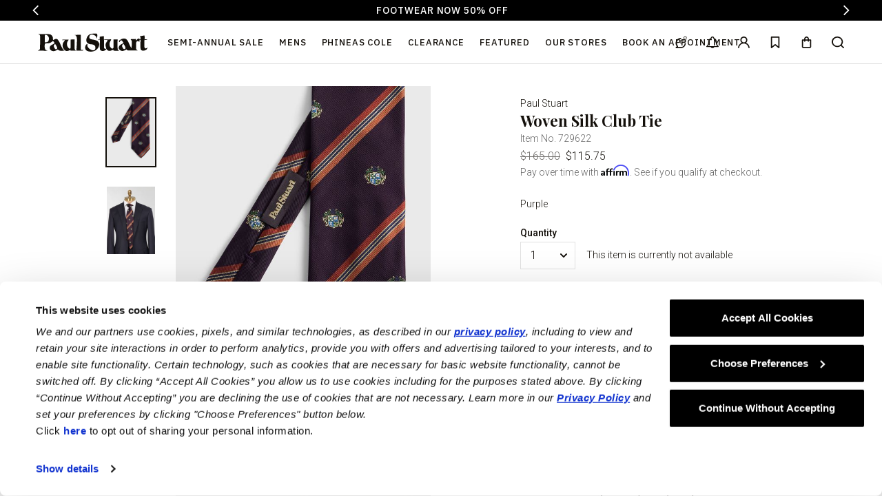

--- FILE ---
content_type: text/html;charset=UTF-8
request_url: https://www.paulstuart.com/woven-silk-club-tie/729622.html
body_size: 31463
content:
    




<!DOCTYPE html>
<html lang="en">
<head>

    <script type="text/javascript">
	if (typeof dataLayer == 'undefined') {
	    var dataLayer = [];
	}
</script>



    

    <script>
        dataLayer.push({ ecommerce: null });
        dataLayer.push({
            'ecommerce': {
                'detail': {
                'actionField': {'list': 'null'},
                'products': [{
                    'id' : '729622',
                    'name' : 'Woven Silk Club Tie',
                    'productColour' : 'Purple',
                    'shortDescription' : 'Our neckties are made from the finest fabrics in the world, featuring intricate paisleys, florals and vintage prints. Whether you want a pop of color or a subtle pattern to pull your look together, a tie&amp;nbsp;adds the perfect finishing touch. Meticulously crafted, this woven silk club tie looks great with neutral suiting&amp;hellip;and especially sharp with our mid-blue sharkskin suit.9 cm WidthWoven Silk Italian FabricSelf-tippedMade in Italy',
                    'brand' : '',
                    'productBrandBadge' : 'Paul Stuart',
                    'price' : '115.75',
                    'category' : 'null',
                    'categoryName': 'null',
                    'pageType' : 'Product Details Page',
                    'productSizes':'',
                    'productSizeOptions':'',
                    'productImageURL': 'https://www.paulstuart.com/dw/image/v2/BDLD_PRD/on/demandware.static/-/Sites-paulstuart-master-catalog/default/dw42743df3/images/large/1501447-N500-10.jpg?sw=600&amp;sh=873',
                    'L1Category':'null'
                }]
                }
            }
        });
    </script>


    <!-- Google Tag Manager -->

	<script>(function(w,d,s,l,i){w[l]=w[l]||[];w[l].push({'gtm.start':
	new Date().getTime(),event:'gtm.js'});var f=d.getElementsByTagName(s)[0],
	j=d.createElement(s),dl=l!='dataLayer'?'&l='+l:'';j.async=true;j.src=
	'https://www.googletagmanager.com/gtm.js?id='+i+dl;f.parentNode.insertBefore(j,f);
	})(window,document,'script','dataLayer','GTM-P9FDRJ2');</script>

<!-- End Google Tag Manager -->


    <meta name="google-site-verification" content="rcXMCUJ4AsUA4K0pdAVCq4_AMUa8zNxn2UB6ruMt6UQ" />

<meta charset=UTF-8>

<meta http-equiv="x-ua-compatible" content="ie=edge">

<meta name="viewport" content="width=device-width, initial-scale=1">



    <meta name="p:domain_verify" content="b26ed1dd90b6174eee424d9cbde19d7d" />




    <meta name="facebook-domain-verification" content="5thn2urttvds761pnuhs0ys65jijxo" />




  <title>Woven Silk Club Tie</title>


<meta name="description" content="Paul Stuart"/>
<meta name="keywords" content="Paul Stuart"/>




<link rel="icon" type="image/png" href="/on/demandware.static/Sites-PaulStuart-Site/-/default/dw6cb84cd5/images/favicons/favicon-128.png" sizes="128x128" />
<link rel="icon" type="image/png" href="/on/demandware.static/Sites-PaulStuart-Site/-/default/dw14697eab/images/favicons/favicon-96x96.png" sizes="96x96" />
<link rel="icon" type="image/png" href="/on/demandware.static/Sites-PaulStuart-Site/-/default/dwa79901ab/images/favicons/favicon-32x32.png" sizes="32x32" />
<link rel="icon" type="image/png" href="/on/demandware.static/Sites-PaulStuart-Site/-/default/dwb9523ca4/images/favicons/favicon-16x16.png" sizes="16x16" />

<link rel="stylesheet" href="/on/demandware.static/Sites-PaulStuart-Site/-/default/v1768372228349/css/global.css" />

    <link rel="stylesheet" href="/on/demandware.static/Sites-PaulStuart-Site/-/default/v1768372228349/css/productMain.css" />




<link href="https://fonts.googleapis.com/css?family=IBM+Plex+Sans:300,400,500,600|Playfair+Display|Roboto:300,400,500&display=swap" rel="stylesheet">











    


	<script>
	  var _affirm_config = { 
	    public_api_key:  "OM80FB7Y6QG2TLU7",
	    script:          "https://cdn1.affirm.com/js/v2/affirm.js",
	    session_id:		 "0nT8vEifNyVjkV9N0BSKqSPQjDHKWKDpDb4="	
	  };
	  (function(l,g,m,e,a,f,b){var d,c=l[m]||{},h=document.createElement(f),n=document.getElementsByTagName(f)[0],k=function(a,b,c){return function(){a[b]._.push([c,arguments])}};c[e]=k(c,e,"set");d=c[e];c[a]={};c[a]._=[];d._=[];c[a][b]=k(c,a,b);a=0;for(b="set add save post open empty reset on off trigger ready setProduct".split(" ");a<b.length;a++)d[b[a]]=k(c,e,b[a]);a=0;for(b=["get","token","url","items"];a<b.length;a++)d[b[a]]=function(){};h.async=!0;h.src=g[f];n.parentNode.insertBefore(h,n);delete g[f];d(g);l[m]=c})(window,_affirm_config,"affirm","checkout","ui","script","ready");
	</script>




    <script type="text/javascript">
        (function(a,b,c,d,e,f,g){e['ire_o']=c;e[c]=e[c]||function(){(e[c].a=e[c].a||[]).push(arguments)};f=d.createElement(b);g=d.getElementsByTagName(b)[0];f.async=1;f.src=a;g.parentNode.insertBefore(f,g);})('https://utt.impactcdn.com/A4179948-8175-4174-a8b1-808a4159f2ce1.js','script','ire',document,window);
    </script>





    <script src="https://cdn.userway.org/widget.js" data-account="O1LKZDqc92"></script>



    <script src="https://www.google.com/recaptcha/api.js?render=6LeH3mQpAAAAAFVJ1smXlvsP-ooeyFobVvjOJ2tj">
    </script>


<link rel="canonical" href="/woven-silk-club-tie/729622.html"/>

<script type="text/javascript">//<!--
/* <![CDATA[ (head-active_data.js) */
var dw = (window.dw || {});
dw.ac = {
    _analytics: null,
    _events: [],
    _category: "",
    _searchData: "",
    _anact: "",
    _anact_nohit_tag: "",
    _analytics_enabled: "true",
    _timeZone: "US/Eastern",
    _capture: function(configs) {
        if (Object.prototype.toString.call(configs) === "[object Array]") {
            configs.forEach(captureObject);
            return;
        }
        dw.ac._events.push(configs);
    },
	capture: function() { 
		dw.ac._capture(arguments);
		// send to CQ as well:
		if (window.CQuotient) {
			window.CQuotient.trackEventsFromAC(arguments);
		}
	},
    EV_PRD_SEARCHHIT: "searchhit",
    EV_PRD_DETAIL: "detail",
    EV_PRD_RECOMMENDATION: "recommendation",
    EV_PRD_SETPRODUCT: "setproduct",
    applyContext: function(context) {
        if (typeof context === "object" && context.hasOwnProperty("category")) {
        	dw.ac._category = context.category;
        }
        if (typeof context === "object" && context.hasOwnProperty("searchData")) {
        	dw.ac._searchData = context.searchData;
        }
    },
    setDWAnalytics: function(analytics) {
        dw.ac._analytics = analytics;
    },
    eventsIsEmpty: function() {
        return 0 == dw.ac._events.length;
    }
};
/* ]]> */
// -->
</script>
<script type="text/javascript">//<!--
/* <![CDATA[ (head-cquotient.js) */
var CQuotient = window.CQuotient = {};
CQuotient.clientId = 'bdld-PaulStuart';
CQuotient.realm = 'BDLD';
CQuotient.siteId = 'PaulStuart';
CQuotient.instanceType = 'prd';
CQuotient.locale = 'default';
CQuotient.fbPixelId = '1316690055077026';
CQuotient.activities = [];
CQuotient.cqcid='';
CQuotient.cquid='';
CQuotient.cqeid='';
CQuotient.cqlid='';
CQuotient.apiHost='api.cquotient.com';
/* Turn this on to test against Staging Einstein */
/* CQuotient.useTest= true; */
CQuotient.useTest = ('true' === 'false');
CQuotient.initFromCookies = function () {
	var ca = document.cookie.split(';');
	for(var i=0;i < ca.length;i++) {
	  var c = ca[i];
	  while (c.charAt(0)==' ') c = c.substring(1,c.length);
	  if (c.indexOf('cqcid=') == 0) {
		CQuotient.cqcid=c.substring('cqcid='.length,c.length);
	  } else if (c.indexOf('cquid=') == 0) {
		  var value = c.substring('cquid='.length,c.length);
		  if (value) {
		  	var split_value = value.split("|", 3);
		  	if (split_value.length > 0) {
			  CQuotient.cquid=split_value[0];
		  	}
		  	if (split_value.length > 1) {
			  CQuotient.cqeid=split_value[1];
		  	}
		  	if (split_value.length > 2) {
			  CQuotient.cqlid=split_value[2];
		  	}
		  }
	  }
	}
}
CQuotient.getCQCookieId = function () {
	if(window.CQuotient.cqcid == '')
		window.CQuotient.initFromCookies();
	return window.CQuotient.cqcid;
};
CQuotient.getCQUserId = function () {
	if(window.CQuotient.cquid == '')
		window.CQuotient.initFromCookies();
	return window.CQuotient.cquid;
};
CQuotient.getCQHashedEmail = function () {
	if(window.CQuotient.cqeid == '')
		window.CQuotient.initFromCookies();
	return window.CQuotient.cqeid;
};
CQuotient.getCQHashedLogin = function () {
	if(window.CQuotient.cqlid == '')
		window.CQuotient.initFromCookies();
	return window.CQuotient.cqlid;
};
CQuotient.trackEventsFromAC = function (/* Object or Array */ events) {
try {
	if (Object.prototype.toString.call(events) === "[object Array]") {
		events.forEach(_trackASingleCQEvent);
	} else {
		CQuotient._trackASingleCQEvent(events);
	}
} catch(err) {}
};
CQuotient._trackASingleCQEvent = function ( /* Object */ event) {
	if (event && event.id) {
		if (event.type === dw.ac.EV_PRD_DETAIL) {
			CQuotient.trackViewProduct( {id:'', alt_id: event.id, type: 'raw_sku'} );
		} // not handling the other dw.ac.* events currently
	}
};
CQuotient.trackViewProduct = function(/* Object */ cqParamData){
	var cq_params = {};
	cq_params.cookieId = CQuotient.getCQCookieId();
	cq_params.userId = CQuotient.getCQUserId();
	cq_params.emailId = CQuotient.getCQHashedEmail();
	cq_params.loginId = CQuotient.getCQHashedLogin();
	cq_params.product = cqParamData.product;
	cq_params.realm = cqParamData.realm;
	cq_params.siteId = cqParamData.siteId;
	cq_params.instanceType = cqParamData.instanceType;
	cq_params.locale = CQuotient.locale;
	
	if(CQuotient.sendActivity) {
		CQuotient.sendActivity(CQuotient.clientId, 'viewProduct', cq_params);
	} else {
		CQuotient.activities.push({activityType: 'viewProduct', parameters: cq_params});
	}
};
/* ]]> */
// -->
</script>
<!-- Demandware Apple Pay -->

<style type="text/css">ISAPPLEPAY{display:inline}.dw-apple-pay-button,.dw-apple-pay-button:hover,.dw-apple-pay-button:active{background-color:black;background-image:-webkit-named-image(apple-pay-logo-white);background-position:50% 50%;background-repeat:no-repeat;background-size:75% 60%;border-radius:5px;border:1px solid black;box-sizing:border-box;margin:5px auto;min-height:30px;min-width:100px;padding:0}
.dw-apple-pay-button:after{content:'Apple Pay';visibility:hidden}.dw-apple-pay-button.dw-apple-pay-logo-white{background-color:white;border-color:white;background-image:-webkit-named-image(apple-pay-logo-black);color:black}.dw-apple-pay-button.dw-apple-pay-logo-white.dw-apple-pay-border{border-color:black}</style>
<!-- Facebook Pixel Code -->
<script>
!function(f,b,e,v,n,t,s){if(f.fbq)return;n=f.fbq=function(){n.callMethod?
n.callMethod.apply(n,arguments):n.queue.push(arguments)};if(!f._fbq)f._fbq=n;
n.push=n;n.loaded=!0;n.version='2.0';n.agent='pldemandware';n.queue=[];t=b.createElement(e);t.async=!0;
t.src=v;s=b.getElementsByTagName(e)[0];s.parentNode.insertBefore(t,s)}(window,
document,'script','https://connect.facebook.net/en_US/fbevents.js');

fbq('init', '1316690055077026');
fbq('track', "PageView");</script>
<noscript><img height="1" width="1" alt="" style="display:none"
src="https://www.facebook.com/tr?id=1316690055077026&ev=PageView&noscript=1"
/></noscript>
<!-- End Facebook Pixel Code -->
</head>
<body>

<!-- Google Tag Manager (noscript) -->

	<noscript><iframe src="https://www.googletagmanager.com/ns.html?id=GTM-P9FDRJ2"
	height="0" width="0" style="display:none;visibility:hidden"></iframe></noscript>

<!-- End Google Tag Manager (noscript) -->

<div class="page" data-action="Product-Show" data-querystring="pid=729622">
<a href="#main" class="header__skip-to-main button button--primary button--small body-type--deci" role="button" aria-label="Skip to main content" title="Skip to main content" data-window-scroll='{"target": "#main", "offset": ".header"}'>
    Skip to main content
</a>

<header class="header-container fixit-element" id="acsbMenu" data-fixit-trigger='{}'>
    <div class="header-promo">
        
	 


	
















































    






    






    <div class="module-container  " style="color:#FFFFFF; background-color:#000000; ">
        <section class="promo-banner-list max-width--normal gutter--normal">
            <div class="row promo-banner-carousel max-height slider">
                
                    
                    

                    
                        <div class="slide-item promo-banner-list__item col-12 col-md-12 col-lg-12">
                            
    

    
    

    <div id="2db48ebb57b9d62a5acfa138e5" class="promo-banner promo-banner--size-regular flex flex-flow-wrap text-align--center component-v-align--center component-h-align--center set--w-100" style="">
        <!-- dwMarker="content" dwContentID="2db48ebb57b9d62a5acfa138e5" -->
        

        





    <div class="component-actions promo-banner__actions">
        
            
                








<a href="/semi-annual-sale/" 
    class="desktop component-actions__cta
             promo-banner__cta link link--secondary"
    aria-label="SEMI-ANNUAL SALE 40% OFF" >
    SEMI-ANNUAL SALE 40% OFF
</a>


            
        
    </div>

    </div>


                        </div>
                    
                
                    
                    

                    
                        <div class="slide-item promo-banner-list__item col-12 col-md-12 col-lg-12">
                            
    

    
    

    <div id="d864359458f3caf1b182f666a6" class="promo-banner promo-banner--size-regular flex flex-flow-wrap text-align--center component-v-align--center component-h-align--center set--w-100" style="">
        <!-- dwMarker="content" dwContentID="d864359458f3caf1b182f666a6" -->
        

        





    <div class="component-actions promo-banner__actions">
        
            
                








<a href="/semi-annual-sale/footwear/" 
    class="desktop component-actions__cta
             promo-banner__cta link link--secondary"
    aria-label="FOOTWEAR NOW 50% OFF" >
    FOOTWEAR NOW 50% OFF
</a>


            
        
    </div>

    </div>


                        </div>
                    
                
            </div>
        </section>
    </div>




 
	
    </div>

    <nav class="header header--global" role="navigation"  data-header-component="header">
        <div class="max-width--large gutter--medium-up-normal gutter--medium-only-small gutter--small-only-normal">
            <div class="header__main header__main--global row">
                <div class="col-3 col-md-4 display--small-only">
                    <div class="header__hamburger-menu">
                        <button type="button" class="header__hamburger-trigger display--small-only" data-toggle='{"target": "#navigation", "parent": ".header", "targetFocus": "[data-toggle-close]"}' aria-label="Toggle Main Menu" data-nav-component="trigger" data-target-level="1">
                            <svg aria-hidden="true" focusable="false" class="icon"><use xlink:href="#nav--menu" /></svg>
                        </button>
                    </div>
                </div>

                <div class="header__menu col-6 col-md-12 col-lg-10">
                    <a href="/homepage" class="header__logo header__logo--global flex set--w-100" title="Paul Stuart Home">
                        <svg aria-hidden="true" focusable="false" class="header__logo-img"><use xlink:href="#logo"/></svg>
                    </a>

                    















































    







<nav id="navigation" class="header-flyout" data-header-component="flyout">
    <button type="button" class="header-flyout__close display--small-only" data-toggle-close="[data-nav-component='trigger']"><svg aria-hidden="true" focusable="false" class="icon"><use xlink:href="#icon--close" /></svg><span class="sr-only">Close navigation</span></button>

    <div class="header-flyout__container level-1" role="navigation" aria-label="Main menu">
        <div class="header-flyout__scrollable level-1" data-scrollable>
            <ul class="header-flyout__list level-1 list--reset">
                
                    
                        
                        

                        
                            <li class="header-flyout__item level-1">
                                <a  href="/semi-annual-sale/" id="flyout-Semi-Annual-Sale-23" class="header-flyout__anchor font-weight--semibold level-1 flex-justify-between flex-align-center" data-nav-component="anchor-1" data-target-level="2" aria-label="View Semi-Annual Sale">
                                    Semi-Annual Sale
                                    <svg aria-hidden="true" class="icon header-flyout__anchor-icon--expand body-type--deka display--small-only"><use xlink:href="#icon--plus" /></svg>
                                    <svg aria-hidden="true" class="icon header-flyout__anchor-icon--collapse body-type--deka display--small-only"><use xlink:href="#icon--minus" /></svg>
                                </a>

                                
                                

                                

<div class="header-flyout__container level-2">
    <div class="header-flyout__scrollable max-width--large level-2 gutter--medium-up-normal gutter--medium-only-small" data-scrollable>
        <div class="row ">
            
                <div class="col-12 col-lg-11 col-xl-10">
                    <ul class="header-flyout__list level-2 list--reset">
                        
                        
                            
                        

                        <li class="header-flyout__item level-2 hidden">
                            <a  href="/semi-annual-sale/" id="flyout-Semi-Annual-Sale-23--viewall" class="header-flyout__anchor header-flyout__anchor--parent level-2" data-nav-component="anchor-2" aria-label="View Semi-Annual Sale">View Semi-Annual Sale</a>
                        </li>

                        
                            

                            <li class="header-flyout__item level-2">

                                
                                    <a  href="/semi-annual-sale/paul-stuart/" id="flyout-SAS-Mens" class="header-flyout__anchor level-2 flex-justify-between flex-align-center" data-nav-component="anchor-2" data-target-level="3" aria-label="Paul Stuart">
                                        Paul Stuart

                                        <svg aria-hidden="true" class="icon header-flyout__anchor-icon--expand body-type--deka display--small-only"><use xlink:href="#icon--plus" /></svg>
                                        <svg aria-hidden="true" class="icon header-flyout__anchor-icon--collapse body-type--deka display--small-only"><use xlink:href="#icon--minus" /></svg>
                                    </a>
                                    
                                    

                                    
                                    

                                    

<div class="header-flyout__container level-3">
    <div class="header-flyout__scrollable max-width--large level-3 " data-scrollable>
        <div class="row ">
            
                <div class="col-12 ">
                    <ul class="header-flyout__list level-3 list--reset">
                        
                        
                            
                        

                        <li class="header-flyout__item level-3 display--small-only">
                            <a  href="/semi-annual-sale/paul-stuart/" id="flyout-SAS-Mens--viewall" class="header-flyout__anchor header-flyout__anchor--parent level-3" data-nav-component="anchor-3" aria-label="View Paul Stuart">View Paul Stuart</a>
                        </li>

                        
                            

                            <li class="header-flyout__item level-3">

                                
                                    
                                        
                                    

                                    <a  href="/semi-annual-sale/paul-stuart/outerwear-and-vests/" id="flyout-SAS-Mens-Outerwear" class="header-flyout__anchor level-3" data-nav-component="anchor-3" aria-label="Outerwear &amp; Vests, in Semi-Annual Sale Paul Stuart">Outerwear &amp; Vests</a>
                                
                            </li>
                        
                            

                            <li class="header-flyout__item level-3">

                                
                                    
                                        
                                    

                                    <a  href="/semi-annual-sale/paul-stuart/sports-jackets-and-blazers/" id="flyout-SAS-Mens-Jackets-and-Blazers" class="header-flyout__anchor level-3" data-nav-component="anchor-3" aria-label="Sports Jackets &amp; Blazers, in Semi-Annual Sale Paul Stuart">Sports Jackets &amp; Blazers</a>
                                
                            </li>
                        
                            

                            <li class="header-flyout__item level-3">

                                
                                    
                                        
                                    

                                    <a  href="/semi-annual-sale/paul-stuart/suits-and-tuxedos/" id="flyout-SAS-Mens-Suits" class="header-flyout__anchor level-3" data-nav-component="anchor-3" aria-label="Suits &amp; Tuxedos, in Semi-Annual Sale Paul Stuart">Suits &amp; Tuxedos</a>
                                
                            </li>
                        
                            

                            <li class="header-flyout__item level-3">

                                
                                    
                                        
                                    

                                    <a  href="/semi-annual-sale/paul-stuart/dress-shirts/" id="flyout-SAS-Mens-Dress-Shirts" class="header-flyout__anchor level-3" data-nav-component="anchor-3" aria-label="Dress Shirts, in Semi-Annual Sale Paul Stuart">Dress Shirts</a>
                                
                            </li>
                        
                            

                            <li class="header-flyout__item level-3">

                                
                                    
                                        
                                    

                                    <a  href="/semi-annual-sale/paul-stuart/sweaters/" id="flyout-SAS-Mens-Sweaters" class="header-flyout__anchor level-3" data-nav-component="anchor-3" aria-label="Sweaters, in Semi-Annual Sale Paul Stuart">Sweaters</a>
                                
                            </li>
                        
                            

                            <li class="header-flyout__item level-3">

                                
                                    
                                        
                                    

                                    <a  href="/semi-annual-sale/paul-stuart/sport-shirts/" id="flyout-SAS-Mens-Sport-Shirts" class="header-flyout__anchor level-3" data-nav-component="anchor-3" aria-label="Sport Shirts, in Semi-Annual Sale Paul Stuart">Sport Shirts</a>
                                
                            </li>
                        
                            

                            <li class="header-flyout__item level-3">

                                
                                    
                                        
                                    

                                    <a  href="/semi-annual-salepaul-stuartpants-and-shorts/" id="flyout-SAS-Mens-Pants" class="header-flyout__anchor level-3" data-nav-component="anchor-3" aria-label="Pants, in Semi-Annual Sale Paul Stuart">Pants</a>
                                
                            </li>
                        
                    </ul>
                </div>
            

            
        </div>
    </div>
</div>

                                    
                                    
                                
                            </li>
                        
                            

                            <li class="header-flyout__item level-2">

                                
                                    <a  href="/semi-annual-sale/accessories/" id="flyout-SAS-Mens-Accessories" class="header-flyout__anchor level-2 flex-justify-between flex-align-center" data-nav-component="anchor-2" data-target-level="3" aria-label="Accessories">
                                        Accessories

                                        <svg aria-hidden="true" class="icon header-flyout__anchor-icon--expand body-type--deka display--small-only"><use xlink:href="#icon--plus" /></svg>
                                        <svg aria-hidden="true" class="icon header-flyout__anchor-icon--collapse body-type--deka display--small-only"><use xlink:href="#icon--minus" /></svg>
                                    </a>
                                    
                                    

                                    
                                    

                                    

<div class="header-flyout__container level-3">
    <div class="header-flyout__scrollable max-width--large level-3 " data-scrollable>
        <div class="row ">
            
                <div class="col-12 ">
                    <ul class="header-flyout__list level-3 list--reset">
                        
                        
                            
                        

                        <li class="header-flyout__item level-3 display--small-only">
                            <a  href="/semi-annual-sale/accessories/" id="flyout-SAS-Mens-Accessories--viewall" class="header-flyout__anchor header-flyout__anchor--parent level-3" data-nav-component="anchor-3" aria-label="View Accessories">View Accessories</a>
                        </li>

                        
                            

                            <li class="header-flyout__item level-3">

                                
                                    
                                        
                                    

                                    <a  href="/semi-annual-sale/accessories/socks/" id="flyout-SAS-Accessories-Socks" class="header-flyout__anchor level-3" data-nav-component="anchor-3" aria-label="Socks, in Semi-Annual Sale Accessories">Socks</a>
                                
                            </li>
                        
                            

                            <li class="header-flyout__item level-3">

                                
                                    
                                        
                                    

                                    <a  href="/semi-annual-sale/accessories/ties/" id="flyout-SAS-Accessories-Ties" class="header-flyout__anchor level-3" data-nav-component="anchor-3" aria-label="Ties, in Semi-Annual Sale Accessories">Ties</a>
                                
                            </li>
                        
                            

                            <li class="header-flyout__item level-3">

                                
                                    
                                        
                                    

                                    <a  href="/semi-annual-sale/accessories/pocket-squares/" id="flyout-SAS-Accessories-PocketSquares" class="header-flyout__anchor level-3" data-nav-component="anchor-3" aria-label="Pocket Squares, in Semi-Annual Sale Accessories">Pocket Squares</a>
                                
                            </li>
                        
                            

                            <li class="header-flyout__item level-3">

                                
                                    
                                        
                                    

                                    <a  href="/semi-annual-saleaccessoriesbelts-and-suspenders/" id="flyout-SAS-Accessories-Belts" class="header-flyout__anchor level-3" data-nav-component="anchor-3" aria-label="Belts, in Semi-Annual Sale Accessories">Belts</a>
                                
                            </li>
                        
                            

                            <li class="header-flyout__item level-3">

                                
                                    
                                        
                                    

                                    <a  href="/semi-annual-sale/accessories/suspenders/" id="flyout-SAS-Accessories-Suspenders" class="header-flyout__anchor level-3" data-nav-component="anchor-3" aria-label="Suspenders, in Semi-Annual Sale Accessories">Suspenders</a>
                                
                            </li>
                        
                            

                            <li class="header-flyout__item level-3">

                                
                                    
                                        
                                    

                                    <a  href="/semi-annual-sale/accessories/hats/" id="flyout-SAS-Accessories-Other" class="header-flyout__anchor level-3" data-nav-component="anchor-3" aria-label="Hats, in Semi-Annual Sale Accessories">Hats</a>
                                
                            </li>
                        
                            

                            <li class="header-flyout__item level-3">

                                
                                    
                                        
                                    

                                    <a  href="/semi-annual-sale/accessories/scarves/" id="flyout-SAS-Accessories-Scarves" class="header-flyout__anchor level-3" data-nav-component="anchor-3" aria-label="Scarves, in Semi-Annual Sale Accessories">Scarves</a>
                                
                            </li>
                        
                            

                            <li class="header-flyout__item level-3">

                                
                                    
                                        
                                    

                                    <a  href="/semi-annual-sale/accessories/gloves/" id="flyout-SAS-Accessories-Gloves" class="header-flyout__anchor level-3" data-nav-component="anchor-3" aria-label="Gloves, in Semi-Annual Sale Accessories">Gloves</a>
                                
                            </li>
                        
                    </ul>
                </div>
            

            
        </div>
    </div>
</div>

                                    
                                    
                                
                            </li>
                        
                            

                            <li class="header-flyout__item level-2">

                                
                                    <a  href="/semi-annual-sale/phineas-cole/" id="flyout-SAS-Phineas-Cole" class="header-flyout__anchor level-2 flex-justify-between flex-align-center" data-nav-component="anchor-2" data-target-level="3" aria-label="Phineas Cole">
                                        Phineas Cole

                                        <svg aria-hidden="true" class="icon header-flyout__anchor-icon--expand body-type--deka display--small-only"><use xlink:href="#icon--plus" /></svg>
                                        <svg aria-hidden="true" class="icon header-flyout__anchor-icon--collapse body-type--deka display--small-only"><use xlink:href="#icon--minus" /></svg>
                                    </a>
                                    
                                    

                                    
                                    

                                    

<div class="header-flyout__container level-3">
    <div class="header-flyout__scrollable max-width--large level-3 " data-scrollable>
        <div class="row ">
            
                <div class="col-12 ">
                    <ul class="header-flyout__list level-3 list--reset">
                        
                        
                            
                        

                        <li class="header-flyout__item level-3 display--small-only">
                            <a  href="/semi-annual-sale/phineas-cole/" id="flyout-SAS-Phineas-Cole--viewall" class="header-flyout__anchor header-flyout__anchor--parent level-3" data-nav-component="anchor-3" aria-label="View Phineas Cole">View Phineas Cole</a>
                        </li>

                        
                            

                            <li class="header-flyout__item level-3">

                                
                                    
                                        
                                    

                                    <a  href="/semi-annual-sale/phineas-cole/sports-jackets-and-blazers/" id="flyout-SAS-Phineas-sports-jackets-and-blazers" class="header-flyout__anchor level-3" data-nav-component="anchor-3" aria-label="Sports Jackets &amp; Blazers, in Semi-Annual Sale Phineas Cole">Sports Jackets &amp; Blazers</a>
                                
                            </li>
                        
                            

                            <li class="header-flyout__item level-3">

                                
                                    
                                        
                                    

                                    <a  href="/semi-annual-sale/phineas-cole/suits/" id="flyout-SAS-Phineas-suits" class="header-flyout__anchor level-3" data-nav-component="anchor-3" aria-label="Suits, in Semi-Annual Sale Phineas Cole">Suits</a>
                                
                            </li>
                        
                            

                            <li class="header-flyout__item level-3">

                                
                                    
                                        
                                    

                                    <a  href="/semi-annual-sale/phineas-cole/dress-shirts/" id="flyout-SAS-Phineas-Dress-Shirts" class="header-flyout__anchor level-3" data-nav-component="anchor-3" aria-label="Dress Shirts, in Semi-Annual Sale Phineas Cole">Dress Shirts</a>
                                
                            </li>
                        
                            

                            <li class="header-flyout__item level-3">

                                
                                    
                                        
                                    

                                    <a  href="/semi-annual-sale/phineas-cole/pants/" id="flyout-SAS-Phineas-pants" class="header-flyout__anchor level-3" data-nav-component="anchor-3" aria-label="Pants, in Semi-Annual Sale Phineas Cole">Pants</a>
                                
                            </li>
                        
                    </ul>
                </div>
            

            
        </div>
    </div>
</div>

                                    
                                    
                                
                            </li>
                        
                            

                            <li class="header-flyout__item level-2">

                                
                                    
                                        
                                    

                                    <a  href="/50%2525-off-footwear/" id="flyout-SAS-Footwear" class="header-flyout__anchor level-2" data-nav-component="anchor-2" aria-label="50% Off Footwear, in Semi-Annual Sale">50% Off Footwear</a>
                                
                            </li>
                        
                    </ul>
                </div>
            

            
        </div>
    </div>
</div>
                            </li>
                        
                    
                        
                        

                        
                            <li class="header-flyout__item level-1">
                                <a  href="/mens/all-mens/" id="flyout-200000" class="header-flyout__anchor font-weight--semibold level-1 flex-justify-between flex-align-center" data-nav-component="anchor-1" data-target-level="2" aria-label="View Mens">
                                    Mens
                                    <svg aria-hidden="true" class="icon header-flyout__anchor-icon--expand body-type--deka display--small-only"><use xlink:href="#icon--plus" /></svg>
                                    <svg aria-hidden="true" class="icon header-flyout__anchor-icon--collapse body-type--deka display--small-only"><use xlink:href="#icon--minus" /></svg>
                                </a>

                                
                                

                                

<div class="header-flyout__container level-2">
    <div class="header-flyout__scrollable max-width--large level-2 gutter--medium-up-normal gutter--medium-only-small" data-scrollable>
        <div class="row header-flyout__mixed-row">
            
                <div class="col-12 col-lg-8 col-md-9">
                    <ul class="header-flyout__list level-2 list--reset">
                        
                        
                            
                        

                        <li class="header-flyout__item level-2 hidden">
                            <a  href="/mens/all-mens/" id="flyout-200000--viewall" class="header-flyout__anchor header-flyout__anchor--parent level-2" data-nav-component="anchor-2" aria-label="View Mens">View Mens</a>
                        </li>

                        
                            

                            <li class="header-flyout__item level-2">

                                
                                    
                                        
                                    

                                    <a  href="/mens/all-mens/" id="flyout-all-mens" class="header-flyout__anchor level-2" data-nav-component="anchor-2" aria-label="All Mens, in Mens">All Mens</a>
                                
                            </li>
                        
                            

                            <li class="header-flyout__item level-2">

                                
                                    <a  href="/mens/sportswear/" id="flyout-210000" class="header-flyout__anchor level-2 flex-justify-between flex-align-center" data-nav-component="anchor-2" data-target-level="3" aria-label="Sportswear">
                                        Sportswear

                                        <svg aria-hidden="true" class="icon header-flyout__anchor-icon--expand body-type--deka display--small-only"><use xlink:href="#icon--plus" /></svg>
                                        <svg aria-hidden="true" class="icon header-flyout__anchor-icon--collapse body-type--deka display--small-only"><use xlink:href="#icon--minus" /></svg>
                                    </a>
                                    
                                    

                                    
                                    

                                    

<div class="header-flyout__container level-3">
    <div class="header-flyout__scrollable max-width--large level-3 " data-scrollable>
        <div class="row ">
            
                <div class="col-12 ">
                    <ul class="header-flyout__list level-3 list--reset">
                        
                        
                            
                        

                        <li class="header-flyout__item level-3 display--small-only">
                            <a  href="/mens/sportswear/" id="flyout-210000--viewall" class="header-flyout__anchor header-flyout__anchor--parent level-3" data-nav-component="anchor-3" aria-label="View Sportswear">View Sportswear</a>
                        </li>

                        
                            

                            <li class="header-flyout__item level-3">

                                
                                    
                                        
                                    

                                    <a  href="/mens/sportswear/outerwear/" id="flyout-214000" class="header-flyout__anchor level-3" data-nav-component="anchor-3" aria-label="Outerwear, in Mens Sportswear">Outerwear</a>
                                
                            </li>
                        
                            

                            <li class="header-flyout__item level-3">

                                
                                    
                                        
                                    

                                    <a  href="/mens/sportswear/sweaters/" id="flyout-213000" class="header-flyout__anchor level-3" data-nav-component="anchor-3" aria-label="Sweaters, in Mens Sportswear">Sweaters</a>
                                
                            </li>
                        
                            

                            <li class="header-flyout__item level-3">

                                
                                    
                                        
                                    

                                    <a  href="/mens/sportswear/sport-shirts/" id="flyout-211000" class="header-flyout__anchor level-3" data-nav-component="anchor-3" aria-label="Sport Shirts, in Mens Sportswear">Sport Shirts</a>
                                
                            </li>
                        
                            

                            <li class="header-flyout__item level-3">

                                
                                    
                                        
                                    

                                    <a  href="/mens/sportswear/pants/" id="flyout-215000" class="header-flyout__anchor level-3" data-nav-component="anchor-3" aria-label="Pants, in Mens Sportswear">Pants</a>
                                
                            </li>
                        
                            

                            <li class="header-flyout__item level-3">

                                
                                    
                                        
                                    

                                    <a  href="/mens/sportswear/polos-and-t-shirts/" id="flyout-212000" class="header-flyout__anchor level-3" data-nav-component="anchor-3" aria-label="Polos &amp; T-Shirts, in Mens Sportswear">Polos &amp; T-Shirts</a>
                                
                            </li>
                        
                            

                            <li class="header-flyout__item level-3">

                                
                                    
                                        
                                    

                                    <a  href="/mens/sportswear/vests/" id="flyout-214300" class="header-flyout__anchor level-3" data-nav-component="anchor-3" aria-label="Vests, in Mens Sportswear">Vests</a>
                                
                            </li>
                        
                            

                            <li class="header-flyout__item level-3">

                                
                                    
                                        
                                    

                                    <a  href="/mens/sportswear/shorts-and-swim-trunks/" id="flyout-216000" class="header-flyout__anchor level-3" data-nav-component="anchor-3" aria-label="Shorts &amp; Swim Trunks, in Mens Sportswear">Shorts &amp; Swim Trunks</a>
                                
                            </li>
                        
                            

                            <li class="header-flyout__item level-3">

                                
                                    
                                        
                                    

                                    <a  href="/featured/featured-shops/the-cashmere-shop/" id="flyout-cashmere-redirect" class="header-flyout__anchor level-3" data-nav-component="anchor-3" aria-label="The Cashmere Shop, in Mens Sportswear">The Cashmere Shop</a>
                                
                            </li>
                        
                    </ul>
                </div>
            

            
        </div>
    </div>
</div>

                                    
                                    
                                
                            </li>
                        
                            

                            <li class="header-flyout__item level-2">

                                
                                    <a  href="/mens/tailored-clothing/" id="flyout-220000" class="header-flyout__anchor level-2 flex-justify-between flex-align-center" data-nav-component="anchor-2" data-target-level="3" aria-label="Tailored Clothing">
                                        Tailored Clothing

                                        <svg aria-hidden="true" class="icon header-flyout__anchor-icon--expand body-type--deka display--small-only"><use xlink:href="#icon--plus" /></svg>
                                        <svg aria-hidden="true" class="icon header-flyout__anchor-icon--collapse body-type--deka display--small-only"><use xlink:href="#icon--minus" /></svg>
                                    </a>
                                    
                                    

                                    
                                    

                                    

<div class="header-flyout__container level-3">
    <div class="header-flyout__scrollable max-width--large level-3 " data-scrollable>
        <div class="row ">
            
                <div class="col-12 ">
                    <ul class="header-flyout__list level-3 list--reset">
                        
                        
                            
                        

                        <li class="header-flyout__item level-3 display--small-only">
                            <a  href="/mens/tailored-clothing/" id="flyout-220000--viewall" class="header-flyout__anchor header-flyout__anchor--parent level-3" data-nav-component="anchor-3" aria-label="View Tailored Clothing">View Tailored Clothing</a>
                        </li>

                        
                            

                            <li class="header-flyout__item level-3">

                                
                                    
                                        
                                    

                                    <a  href="/mens/tailored-clothing/blazers-and-jackets/" id="flyout-223000" class="header-flyout__anchor level-3" data-nav-component="anchor-3" aria-label="Blazers &amp; Jackets, in Mens Tailored Clothing">Blazers &amp; Jackets</a>
                                
                            </li>
                        
                            

                            <li class="header-flyout__item level-3">

                                
                                    
                                        
                                    

                                    <a  href="/menstailored-clothingsuits-and-tuxedos/" id="flyout-221000" class="header-flyout__anchor level-3" data-nav-component="anchor-3" aria-label="Suits, in Mens Tailored Clothing">Suits</a>
                                
                            </li>
                        
                            

                            <li class="header-flyout__item level-3">

                                
                                    
                                        
                                    

                                    <a  href="/mens/tailored-clothing/tuxedos/" id="flyout-744000" class="header-flyout__anchor level-3" data-nav-component="anchor-3" aria-label="Tuxedos, in Mens Tailored Clothing">Tuxedos</a>
                                
                            </li>
                        
                            

                            <li class="header-flyout__item level-3">

                                
                                    
                                        
                                    

                                    <a  href="/mens/tailored-clothing/dress-shirts/" id="flyout-224000" class="header-flyout__anchor level-3" data-nav-component="anchor-3" aria-label="Dress Shirts, in Mens Tailored Clothing">Dress Shirts</a>
                                
                            </li>
                        
                            

                            <li class="header-flyout__item level-3">

                                
                                    
                                        
                                    

                                    <a  href="/mens/tailored-clothing/dress-pants/" id="flyout-225000" class="header-flyout__anchor level-3" data-nav-component="anchor-3" aria-label="Dress Pants, in Mens Tailored Clothing">Dress Pants</a>
                                
                            </li>
                        
                            

                            <li class="header-flyout__item level-3">

                                
                                    
                                        
                                    

                                    <a  href="/mens/tailored-clothing/overcoats/" id="flyout-223200" class="header-flyout__anchor level-3" data-nav-component="anchor-3" aria-label="Overcoats, in Mens Tailored Clothing">Overcoats</a>
                                
                            </li>
                        
                            

                            <li class="header-flyout__item level-3">

                                
                                    
                                        
                                    

                                    <a  href="/mens/tailored-clothing/formal-shop/" id="flyout-270000" class="header-flyout__anchor level-3" data-nav-component="anchor-3" aria-label="Formal Shop, in Mens Tailored Clothing">Formal Shop</a>
                                
                            </li>
                        
                    </ul>
                </div>
            

            
        </div>
    </div>
</div>

                                    
                                    
                                
                            </li>
                        
                            

                            <li class="header-flyout__item level-2">

                                
                                    <a  href="/mens/footwear/" id="flyout-241000" class="header-flyout__anchor level-2 flex-justify-between flex-align-center" data-nav-component="anchor-2" data-target-level="3" aria-label="Footwear">
                                        Footwear

                                        <svg aria-hidden="true" class="icon header-flyout__anchor-icon--expand body-type--deka display--small-only"><use xlink:href="#icon--plus" /></svg>
                                        <svg aria-hidden="true" class="icon header-flyout__anchor-icon--collapse body-type--deka display--small-only"><use xlink:href="#icon--minus" /></svg>
                                    </a>
                                    
                                    

                                    
                                    

                                    

<div class="header-flyout__container level-3">
    <div class="header-flyout__scrollable max-width--large level-3 " data-scrollable>
        <div class="row ">
            
                <div class="col-12 ">
                    <ul class="header-flyout__list level-3 list--reset">
                        
                        
                            
                        

                        <li class="header-flyout__item level-3 display--small-only">
                            <a  href="/mens/footwear/" id="flyout-241000--viewall" class="header-flyout__anchor header-flyout__anchor--parent level-3" data-nav-component="anchor-3" aria-label="View Footwear">View Footwear</a>
                        </li>

                        
                            

                            <li class="header-flyout__item level-3">

                                
                                    
                                        
                                    

                                    <a  href="/mens/footwear/loafers/" id="flyout-244000" class="header-flyout__anchor level-3" data-nav-component="anchor-3" aria-label="Loafers, in Mens Footwear">Loafers</a>
                                
                            </li>
                        
                            

                            <li class="header-flyout__item level-3">

                                
                                    
                                        
                                    

                                    <a  href="/mens/footwear/evening/" id="flyout-Evening" class="header-flyout__anchor level-3" data-nav-component="anchor-3" aria-label="Evening, in Mens Footwear">Evening</a>
                                
                            </li>
                        
                            

                            <li class="header-flyout__item level-3">

                                
                                    
                                        
                                    

                                    <a  href="/mensfootwearslippers/" id="flyout-247000-1-1" class="header-flyout__anchor level-3" data-nav-component="anchor-3" aria-label="Slip-Ons, in Mens Footwear">Slip-Ons</a>
                                
                            </li>
                        
                            

                            <li class="header-flyout__item level-3">

                                
                                    
                                        
                                    

                                    <a  href="/mens/footwear/monk-straps/" id="flyout-243000" class="header-flyout__anchor level-3" data-nav-component="anchor-3" aria-label="Monk Straps, in Mens Footwear">Monk Straps</a>
                                
                            </li>
                        
                            

                            <li class="header-flyout__item level-3">

                                
                                    
                                        
                                    

                                    <a  href="/mens/footwear/lace-ups-and-oxfords/" id="flyout-242000" class="header-flyout__anchor level-3" data-nav-component="anchor-3" aria-label="Lace-ups &amp; Oxfords, in Mens Footwear">Lace-ups &amp; Oxfords</a>
                                
                            </li>
                        
                            

                            <li class="header-flyout__item level-3">

                                
                                    
                                        
                                    

                                    <a  href="/mens/footwear/boots/" id="flyout-246000" class="header-flyout__anchor level-3" data-nav-component="anchor-3" aria-label="Boots, in Mens Footwear">Boots</a>
                                
                            </li>
                        
                            

                            <li class="header-flyout__item level-3">

                                
                                    
                                        
                                    

                                    <a  href="/mens/footwear/espadrilles" id="flyout-247000" class="header-flyout__anchor level-3" data-nav-component="anchor-3" aria-label="Espadrilles, in Mens Footwear">Espadrilles</a>
                                
                            </li>
                        
                            

                            <li class="header-flyout__item level-3">

                                
                                    
                                        
                                    

                                    <a  href="/mens/footwear/sneakers/" id="flyout-245000" class="header-flyout__anchor level-3" data-nav-component="anchor-3" aria-label="Sneakers, in Mens Footwear">Sneakers</a>
                                
                            </li>
                        
                            

                            <li class="header-flyout__item level-3">

                                
                                    
                                        
                                    

                                    <a  href="/mens/footwear/sandals/" id="flyout-Sandals" class="header-flyout__anchor level-3" data-nav-component="anchor-3" aria-label="Sandals, in Mens Footwear">Sandals</a>
                                
                            </li>
                        
                    </ul>
                </div>
            

            
        </div>
    </div>
</div>

                                    
                                    
                                
                            </li>
                        
                            

                            <li class="header-flyout__item level-2">

                                
                                    <a  href="/mens/accessories/" id="flyout-230000" class="header-flyout__anchor level-2 flex-justify-between flex-align-center" data-nav-component="anchor-2" data-target-level="3" aria-label="Accessories">
                                        Accessories

                                        <svg aria-hidden="true" class="icon header-flyout__anchor-icon--expand body-type--deka display--small-only"><use xlink:href="#icon--plus" /></svg>
                                        <svg aria-hidden="true" class="icon header-flyout__anchor-icon--collapse body-type--deka display--small-only"><use xlink:href="#icon--minus" /></svg>
                                    </a>
                                    
                                    

                                    
                                    

                                    

<div class="header-flyout__container level-3">
    <div class="header-flyout__scrollable max-width--large level-3 " data-scrollable>
        <div class="row ">
            
                <div class="col-12 ">
                    <ul class="header-flyout__list level-3 list--reset">
                        
                        
                            
                        

                        <li class="header-flyout__item level-3 display--small-only">
                            <a  href="/mens/accessories/" id="flyout-230000--viewall" class="header-flyout__anchor header-flyout__anchor--parent level-3" data-nav-component="anchor-3" aria-label="View Accessories">View Accessories</a>
                        </li>

                        
                            

                            <li class="header-flyout__item level-3">

                                
                                    
                                        
                                    

                                    <a  href="/mens/accessories/socks/" id="flyout-237000" class="header-flyout__anchor level-3" data-nav-component="anchor-3" aria-label="Socks, in Mens Accessories">Socks</a>
                                
                            </li>
                        
                            

                            <li class="header-flyout__item level-3">

                                
                                    
                                        
                                    

                                    <a  href="/mens/accessories/ties/" id="flyout-231000" class="header-flyout__anchor level-3" data-nav-component="anchor-3" aria-label="Ties, in Mens Accessories">Ties</a>
                                
                            </li>
                        
                            

                            <li class="header-flyout__item level-3">

                                
                                    
                                        
                                    

                                    <a  href="/mens/accessories/pocket-squares/" id="flyout-Pocket-Squares" class="header-flyout__anchor level-3" data-nav-component="anchor-3" aria-label="Pocket Squares, in Mens Accessories">Pocket Squares</a>
                                
                            </li>
                        
                            

                            <li class="header-flyout__item level-3">

                                
                                    
                                        
                                    

                                    <a  href="/mens/accessories/belts/" id="flyout-234000" class="header-flyout__anchor level-3" data-nav-component="anchor-3" aria-label="Belts, in Mens Accessories">Belts</a>
                                
                            </li>
                        
                            

                            <li class="header-flyout__item level-3">

                                
                                    
                                        
                                    

                                    <a  href="/mens/accessories/suspenders/" id="flyout-233000" class="header-flyout__anchor level-3" data-nav-component="anchor-3" aria-label="Suspenders, in Mens Accessories">Suspenders</a>
                                
                            </li>
                        
                            

                            <li class="header-flyout__item level-3">

                                
                                    
                                        
                                    

                                    <a  href="/mens/accessories/cufflinks/" id="flyout-236000" class="header-flyout__anchor level-3" data-nav-component="anchor-3" aria-label="Cufflinks, in Mens Accessories">Cufflinks</a>
                                
                            </li>
                        
                            

                            <li class="header-flyout__item level-3">

                                
                                    
                                        
                                    

                                    <a  href="/mens/accessories/scarves/" id="flyout-232400" class="header-flyout__anchor level-3" data-nav-component="anchor-3" aria-label="Scarves, in Mens Accessories">Scarves</a>
                                
                            </li>
                        
                            

                            <li class="header-flyout__item level-3">

                                
                                    
                                        
                                    

                                    <a  href="/mens/accessories/hats/" id="flyout-Hats" class="header-flyout__anchor level-3" data-nav-component="anchor-3" aria-label="Hats, in Mens Accessories">Hats</a>
                                
                            </li>
                        
                            

                            <li class="header-flyout__item level-3">

                                
                                    
                                        
                                    

                                    <a  href="/mens/accessories/gloves/" id="flyout-232600" class="header-flyout__anchor level-3" data-nav-component="anchor-3" aria-label="Gloves, in Mens Accessories">Gloves</a>
                                
                            </li>
                        
                            

                            <li class="header-flyout__item level-3">

                                
                                    
                                        
                                    

                                    <a  href="/mens/accessories/sunglasses-and-eyewear/" id="flyout-235000" class="header-flyout__anchor level-3" data-nav-component="anchor-3" aria-label="Sunglasses &amp; Eyewear, in Mens Accessories">Sunglasses &amp; Eyewear</a>
                                
                            </li>
                        
                            

                            <li class="header-flyout__item level-3">

                                
                                    
                                        
                                    

                                    <a  href="/mens/accessories/lifestyle/" id="flyout-Lifestyle" class="header-flyout__anchor level-3" data-nav-component="anchor-3" aria-label="Lifestyle, in Mens Accessories">Lifestyle</a>
                                
                            </li>
                        
                    </ul>
                </div>
            

            
        </div>
    </div>
</div>

                                    
                                    
                                
                            </li>
                        
                            

                            <li class="header-flyout__item level-2">

                                
                                    <a  href="/mens/lounge/" id="flyout-lounge-wear" class="header-flyout__anchor level-2 flex-justify-between flex-align-center" data-nav-component="anchor-2" data-target-level="3" aria-label="Lounge">
                                        Lounge

                                        <svg aria-hidden="true" class="icon header-flyout__anchor-icon--expand body-type--deka display--small-only"><use xlink:href="#icon--plus" /></svg>
                                        <svg aria-hidden="true" class="icon header-flyout__anchor-icon--collapse body-type--deka display--small-only"><use xlink:href="#icon--minus" /></svg>
                                    </a>
                                    
                                    

                                    
                                    

                                    

<div class="header-flyout__container level-3">
    <div class="header-flyout__scrollable max-width--large level-3 " data-scrollable>
        <div class="row ">
            
                <div class="col-12 ">
                    <ul class="header-flyout__list level-3 list--reset">
                        
                        
                            
                        

                        <li class="header-flyout__item level-3 display--small-only">
                            <a  href="/mens/lounge/" id="flyout-lounge-wear--viewall" class="header-flyout__anchor header-flyout__anchor--parent level-3" data-nav-component="anchor-3" aria-label="View Lounge">View Lounge</a>
                        </li>

                        
                            

                            <li class="header-flyout__item level-3">

                                
                                    
                                        
                                    

                                    <a  href="/mens/lounge/pajamas-and-loungewear/" id="flyout-Pajamas &amp; Loungewear" class="header-flyout__anchor level-3" data-nav-component="anchor-3" aria-label="Pajamas &amp; Loungewear, in Mens Lounge">Pajamas &amp; Loungewear</a>
                                
                            </li>
                        
                            

                            <li class="header-flyout__item level-3">

                                
                                    
                                        
                                    

                                    <a  href="/mens/lounge/undergarments/" id="flyout-218100" class="header-flyout__anchor level-3" data-nav-component="anchor-3" aria-label="Undergarments, in Mens Lounge">Undergarments</a>
                                
                            </li>
                        
                    </ul>
                </div>
            

            
        </div>
    </div>
</div>

                                    
                                    
                                
                            </li>
                        
                    </ul>
                </div>
            

            
                
                    <div class="header-flyout__content-item col-6 col-md-3">
                        


    






    
    

    

    

    
        
    


    
    
    
    
    

    <div class="header-flyout__tile level-2 content-tile content-tile--size-small content-tile--ratio-tall content-tile--style-default flex flex-direction-col" style=""  data-nav-component=anchor-2>
        <!-- dwMarker="content" dwContentID="b06b011a46e070ff52cc28952e" -->

        <div class="content-tile__aspect-ratio content-tile__aspect-ratio--tall ">
            
                <div class="content-tile__media component-overlay component-overlay--center">
                     




    


    
    
    
    
    
    
    

    
    
    

    










    
        
    

    

    




    <picture>
        

        

        
            <source data-srcset="/on/demandware.static/-/Library-Sites-PaulStuartSharedLibrary/default/dw74619b63/Fall%202025/Nav-MENS-2.jpg" class="picture--source-element">
            
        

        <img data-image-component="lazyload"
            
                null
            
                class="component-image content-tile__img object-fit--cover lazyload lazyloadpartial-opacity-up"
                title=""
                alt=""
                style="--focal-point-x: 50%; --focal-point-y:50%; ; "
        />
    </picture>






                </div>
            
        </div>

        
            


    
    <a class="component-overlay component-overlay--low-index component-overlay--center " href="/mens/sportswear/sweaters/" aria-label="WINTER ESSENTIALS">
        
        <h1 class="sr-only">
            WINTER ESSENTIALS
        </h1>
    </a>



            <div class="
                content-tile__content-wrap
                set--w-100 flex
                
                set--text-after
                text-align--center
                component-v-align--bottom"
                style="">

                <div class="content-tile__content set--w-100">
                    
                        <div class="content-tile__title heading-type font-weight--normal text-line--reset">
                            WINTER ESSENTIALS
                        </div>
                    

                    

                    





    <div class="component-actions content-tile__actions">
        
            
                








<a href="/mens/sportswear/sweaters/" 
    class="desktop component-actions__cta
            component-actions__cta--fake content-tile__cta link link--underline"
    aria-label="SHOP NOW WINTER ESSENTIALS" tabindex=-1>
    SHOP NOW
</a>


            
        
    </div>

                </div>
            </div>
        
    </div>


                    </div>
                
            
        </div>
    </div>
</div>
                            </li>
                        
                    
                        
                        

                        
                            <li class="header-flyout__item level-1">
                                <a  href="/phineas-cole/clothing/" id="flyout-800000" class="header-flyout__anchor font-weight--semibold level-1 flex-justify-between flex-align-center" data-nav-component="anchor-1" data-target-level="2" aria-label="View Phineas Cole">
                                    Phineas Cole
                                    <svg aria-hidden="true" class="icon header-flyout__anchor-icon--expand body-type--deka display--small-only"><use xlink:href="#icon--plus" /></svg>
                                    <svg aria-hidden="true" class="icon header-flyout__anchor-icon--collapse body-type--deka display--small-only"><use xlink:href="#icon--minus" /></svg>
                                </a>

                                
                                

                                

<div class="header-flyout__container level-2">
    <div class="header-flyout__scrollable max-width--large level-2 gutter--medium-up-normal gutter--medium-only-small" data-scrollable>
        <div class="row header-flyout__mixed-row">
            
                <div class="col-12 col-lg-8 col-md-9">
                    <ul class="header-flyout__list level-2 list--reset">
                        
                        
                            
                        

                        <li class="header-flyout__item level-2 hidden">
                            <a  href="/phineas-cole/clothing/" id="flyout-800000--viewall" class="header-flyout__anchor header-flyout__anchor--parent level-2" data-nav-component="anchor-2" aria-label="View Phineas Cole">View Phineas Cole</a>
                        </li>

                        
                            

                            <li class="header-flyout__item level-2">

                                
                                    <a  href="/phineas-cole/clothing/" id="flyout-clothing" class="header-flyout__anchor level-2 flex-justify-between flex-align-center" data-nav-component="anchor-2" data-target-level="3" aria-label="Clothing">
                                        Clothing

                                        <svg aria-hidden="true" class="icon header-flyout__anchor-icon--expand body-type--deka display--small-only"><use xlink:href="#icon--plus" /></svg>
                                        <svg aria-hidden="true" class="icon header-flyout__anchor-icon--collapse body-type--deka display--small-only"><use xlink:href="#icon--minus" /></svg>
                                    </a>
                                    
                                    

                                    
                                    

                                    

<div class="header-flyout__container level-3">
    <div class="header-flyout__scrollable max-width--large level-3 " data-scrollable>
        <div class="row ">
            
                <div class="col-12 ">
                    <ul class="header-flyout__list level-3 list--reset">
                        
                        
                            
                        

                        <li class="header-flyout__item level-3 display--small-only">
                            <a  href="/phineas-cole/clothing/" id="flyout-clothing--viewall" class="header-flyout__anchor header-flyout__anchor--parent level-3" data-nav-component="anchor-3" aria-label="View Clothing">View Clothing</a>
                        </li>

                        
                            

                            <li class="header-flyout__item level-3">

                                
                                    
                                        
                                    

                                    <a  href="/phineas-cole/clothing/sport-jackets-and-blazers/" id="flyout-822000" class="header-flyout__anchor level-3" data-nav-component="anchor-3" aria-label="Sport Jackets &amp; Blazers, in Phineas Cole Clothing">Sport Jackets &amp; Blazers</a>
                                
                            </li>
                        
                            

                            <li class="header-flyout__item level-3">

                                
                                    
                                        
                                    

                                    <a  href="/phineas-cole/clothing/suits-and-tuxedos/" id="flyout-829000" class="header-flyout__anchor level-3" data-nav-component="anchor-3" aria-label="Suits &amp; Tuxedos, in Phineas Cole Clothing">Suits &amp; Tuxedos</a>
                                
                            </li>
                        
                            

                            <li class="header-flyout__item level-3">

                                
                                    
                                        
                                    

                                    <a  href="/phineas-cole/clothing/dress-shirts/" id="flyout-824000" class="header-flyout__anchor level-3" data-nav-component="anchor-3" aria-label="Dress Shirts, in Phineas Cole Clothing">Dress Shirts</a>
                                
                            </li>
                        
                            

                            <li class="header-flyout__item level-3">

                                
                                    
                                        
                                    

                                    <a  href="/phineas-cole/clothing/pants/" id="flyout-813000" class="header-flyout__anchor level-3" data-nav-component="anchor-3" aria-label="Pants, in Phineas Cole Clothing">Pants</a>
                                
                            </li>
                        
                            

                            <li class="header-flyout__item level-3">

                                
                                    
                                        
                                    

                                    <a  href="/phineas-cole/clothing/outerwear/" id="flyout-814000" class="header-flyout__anchor level-3" data-nav-component="anchor-3" aria-label="Outerwear, in Phineas Cole Clothing">Outerwear</a>
                                
                            </li>
                        
                            

                            <li class="header-flyout__item level-3">

                                
                                    
                                        
                                    

                                    <a  href="/phineas-cole/clothing/sweaters/" id="flyout-812000" class="header-flyout__anchor level-3" data-nav-component="anchor-3" aria-label="Sweaters, in Phineas Cole Clothing">Sweaters</a>
                                
                            </li>
                        
                            

                            <li class="header-flyout__item level-3">

                                
                                    
                                        
                                    

                                    <a  href="/phineas-cole/clothing/shirts/" id="flyout-811000" class="header-flyout__anchor level-3" data-nav-component="anchor-3" aria-label="Shirts, in Phineas Cole Clothing">Shirts</a>
                                
                            </li>
                        
                            

                            <li class="header-flyout__item level-3">

                                
                                    
                                        
                                    

                                    <a  href="/phineas-cole/clothing/shorts-and-swim-trunks/" id="flyout-shorts-swim-trunks" class="header-flyout__anchor level-3" data-nav-component="anchor-3" aria-label="Shorts &amp; Swim Trunks, in Phineas Cole Clothing">Shorts &amp; Swim Trunks</a>
                                
                            </li>
                        
                    </ul>
                </div>
            

            
        </div>
    </div>
</div>

                                    
                                    
                                
                            </li>
                        
                            

                            <li class="header-flyout__item level-2">

                                
                                    <a  href="/phineas-cole/accessories/" id="flyout-830000" class="header-flyout__anchor level-2 flex-justify-between flex-align-center" data-nav-component="anchor-2" data-target-level="3" aria-label="Accessories">
                                        Accessories

                                        <svg aria-hidden="true" class="icon header-flyout__anchor-icon--expand body-type--deka display--small-only"><use xlink:href="#icon--plus" /></svg>
                                        <svg aria-hidden="true" class="icon header-flyout__anchor-icon--collapse body-type--deka display--small-only"><use xlink:href="#icon--minus" /></svg>
                                    </a>
                                    
                                    

                                    
                                    

                                    

<div class="header-flyout__container level-3">
    <div class="header-flyout__scrollable max-width--large level-3 " data-scrollable>
        <div class="row ">
            
                <div class="col-12 ">
                    <ul class="header-flyout__list level-3 list--reset">
                        
                        
                            
                        

                        <li class="header-flyout__item level-3 display--small-only">
                            <a  href="/phineas-cole/accessories/" id="flyout-830000--viewall" class="header-flyout__anchor header-flyout__anchor--parent level-3" data-nav-component="anchor-3" aria-label="View Accessories">View Accessories</a>
                        </li>

                        
                            

                            <li class="header-flyout__item level-3">

                                
                                    
                                        
                                    

                                    <a  href="/phineas-cole/accessories/ties/" id="flyout-831000" class="header-flyout__anchor level-3" data-nav-component="anchor-3" aria-label="Ties, in Phineas Cole Accessories">Ties</a>
                                
                            </li>
                        
                            

                            <li class="header-flyout__item level-3">

                                
                                    
                                        
                                    

                                    <a  href="/phineas-cole/accessories/scarves/" id="flyout-833000" class="header-flyout__anchor level-3" data-nav-component="anchor-3" aria-label="Scarves, in Phineas Cole Accessories">Scarves</a>
                                
                            </li>
                        
                    </ul>
                </div>
            

            
        </div>
    </div>
</div>

                                    
                                    
                                
                            </li>
                        
                    </ul>
                </div>
            

            
                
                    <div class="header-flyout__content-item col-6 col-md-3">
                        


    






    
    

    

    

    
        
    


    
    
    
    
    

    <div class="header-flyout__tile level-2 content-tile content-tile--size-regular content-tile--ratio-tall content-tile--style-default flex flex-direction-col" style=""  data-nav-component=anchor-2>
        <!-- dwMarker="content" dwContentID="2e35501317ee848a173581b9ab" -->

        <div class="content-tile__aspect-ratio content-tile__aspect-ratio--tall ">
            
                <div class="content-tile__media component-overlay component-overlay--center">
                     




    


    
    
    
    
    
    
    

    
    
    

    










    
        
    

    

    




    <picture>
        

        

        
            <source data-srcset="/on/demandware.static/-/Library-Sites-PaulStuartSharedLibrary/default/dw5a196e8a/Fall%202025/Nav-PC-2.jpg" class="picture--source-element">
            
        

        <img data-image-component="lazyload"
            
                null
            
                class="component-image content-tile__img object-fit--cover lazyload lazyloadpartial-opacity-up"
                title=""
                alt=""
                style="--focal-point-x: 50%; --focal-point-y:50%; ; "
        />
    </picture>






                </div>
            
        </div>

        
            


    
    <a class="component-overlay component-overlay--low-index component-overlay--center " href="/new-arrivals/new-phineas-cole/" aria-label="SHOP NEW NEW PHINEAS COLE">
        
        <h1 class="sr-only">
            SHOP NEW NEW PHINEAS COLE
        </h1>
    </a>



            <div class="
                content-tile__content-wrap
                set--w-100 flex
                
                set--text-after
                text-align--center
                component-v-align--bottom"
                style="">

                <div class="content-tile__content set--w-100">
                    
                        <div class="content-tile__title heading-type font-weight--normal text-line--reset">
                            NEW PHINEAS COLE
                        </div>
                    

                    

                    





    <div class="component-actions content-tile__actions">
        
            
                








<a href="/new-arrivals/new-phineas-cole/" 
    class="desktop component-actions__cta
            component-actions__cta--fake content-tile__cta link link--underline"
    aria-label="SHOP NEW NEW PHINEAS COLE" tabindex=-1>
    SHOP NEW
</a>


            
        
    </div>

                </div>
            </div>
        
    </div>


                    </div>
                
            
        </div>
    </div>
</div>
                            </li>
                        
                    
                        
                        

                        
                            <li class="header-flyout__item level-1">
                                <a  href="/clearance/" id="flyout-900000" class="header-flyout__anchor font-weight--semibold level-1 flex-justify-between flex-align-center" data-nav-component="anchor-1" data-target-level="2" aria-label="View Clearance">
                                    Clearance
                                    <svg aria-hidden="true" class="icon header-flyout__anchor-icon--expand body-type--deka display--small-only"><use xlink:href="#icon--plus" /></svg>
                                    <svg aria-hidden="true" class="icon header-flyout__anchor-icon--collapse body-type--deka display--small-only"><use xlink:href="#icon--minus" /></svg>
                                </a>

                                
                                

                                

<div class="header-flyout__container level-2">
    <div class="header-flyout__scrollable max-width--large level-2 gutter--medium-up-normal gutter--medium-only-small" data-scrollable>
        <div class="row header-flyout__mixed-row">
            
                <div class="col-12 col-lg-8 col-md-9">
                    <ul class="header-flyout__list level-2 list--reset">
                        
                        
                            
                        

                        <li class="header-flyout__item level-2 hidden">
                            <a  href="/clearance/" id="flyout-900000--viewall" class="header-flyout__anchor header-flyout__anchor--parent level-2" data-nav-component="anchor-2" aria-label="View Clearance">View Clearance</a>
                        </li>

                        
                            

                            <li class="header-flyout__item level-2">

                                
                                    <a  href="/clearance/mens-clearance/" id="flyout-920000" class="header-flyout__anchor level-2 flex-justify-between flex-align-center" data-nav-component="anchor-2" data-target-level="3" aria-label="Men's Clearance">
                                        Men's Clearance

                                        <svg aria-hidden="true" class="icon header-flyout__anchor-icon--expand body-type--deka display--small-only"><use xlink:href="#icon--plus" /></svg>
                                        <svg aria-hidden="true" class="icon header-flyout__anchor-icon--collapse body-type--deka display--small-only"><use xlink:href="#icon--minus" /></svg>
                                    </a>
                                    
                                    

                                    
                                    

                                    

<div class="header-flyout__container level-3">
    <div class="header-flyout__scrollable max-width--large level-3 " data-scrollable>
        <div class="row ">
            
                <div class="col-12 ">
                    <ul class="header-flyout__list level-3 list--reset">
                        
                        
                            
                        

                        <li class="header-flyout__item level-3 display--small-only">
                            <a  href="/clearance/mens-clearance/" id="flyout-920000--viewall" class="header-flyout__anchor header-flyout__anchor--parent level-3" data-nav-component="anchor-3" aria-label="View Men's Clearance">View Men's Clearance</a>
                        </li>

                        
                            

                            <li class="header-flyout__item level-3">

                                
                                    
                                        
                                    

                                    <a  href="/clearance/mens-clearance/coats-and-outerwear/" id="flyout-921300" class="header-flyout__anchor level-3" data-nav-component="anchor-3" aria-label="Coats &amp; Outerwear, in Clearance Men's Clearance">Coats &amp; Outerwear</a>
                                
                            </li>
                        
                            

                            <li class="header-flyout__item level-3">

                                
                                    
                                        
                                    

                                    <a  href="/clearance/mens-clearance/sport-jacket-and-blazers/" id="flyout-Sport Jacket &amp; Blazers" class="header-flyout__anchor level-3" data-nav-component="anchor-3" aria-label="Sport Jacket &amp; Blazers, in Clearance Men's Clearance">Sport Jacket &amp; Blazers</a>
                                
                            </li>
                        
                            

                            <li class="header-flyout__item level-3">

                                
                                    
                                        
                                    

                                    <a  href="/clearance/mens-clearance/sweaters/" id="flyout-921500" class="header-flyout__anchor level-3" data-nav-component="anchor-3" aria-label="Sweaters, in Clearance Men's Clearance">Sweaters</a>
                                
                            </li>
                        
                            

                            <li class="header-flyout__item level-3">

                                
                                    
                                        
                                    

                                    <a  href="/clearance/mens-clearance/sport-shirts/" id="flyout-921100" class="header-flyout__anchor level-3" data-nav-component="anchor-3" aria-label="Sport Shirts, in Clearance Men's Clearance">Sport Shirts</a>
                                
                            </li>
                        
                            

                            <li class="header-flyout__item level-3">

                                
                                    
                                        
                                    

                                    <a  href="/clearance/mens-clearance/dress-shirts/" id="flyout-921100-1" class="header-flyout__anchor level-3" data-nav-component="anchor-3" aria-label="Dress Shirts, in Clearance Men's Clearance">Dress Shirts</a>
                                
                            </li>
                        
                            

                            <li class="header-flyout__item level-3">

                                
                                    
                                        
                                    

                                    <a  href="/clearance/mens-clearance/suits-and-tuxedos/" id="flyout-921400" class="header-flyout__anchor level-3" data-nav-component="anchor-3" aria-label="Suits &amp; Tuxedos, in Clearance Men's Clearance">Suits &amp; Tuxedos</a>
                                
                            </li>
                        
                            

                            <li class="header-flyout__item level-3">

                                
                                    
                                        
                                    

                                    <a  href="/clearance/mens-clearance/pants-and-shorts/" id="flyout-921200" class="header-flyout__anchor level-3" data-nav-component="anchor-3" aria-label="Pants &amp; Shorts, in Clearance Men's Clearance">Pants &amp; Shorts</a>
                                
                            </li>
                        
                            

                            <li class="header-flyout__item level-3">

                                
                                    
                                        
                                    

                                    <a  href="/clearancemens-clearancepolos/" id="flyout-Polos-CLR" class="header-flyout__anchor level-3" data-nav-component="anchor-3" aria-label="Polos &amp; T-Shirts, in Clearance Men's Clearance">Polos &amp; T-Shirts</a>
                                
                            </li>
                        
                            

                            <li class="header-flyout__item level-3">

                                
                                    
                                        
                                    

                                    <a  href="/clearance/mens-clearance/vests/" id="flyout-vests" class="header-flyout__anchor level-3" data-nav-component="anchor-3" aria-label="Vests, in Clearance Men's Clearance">Vests</a>
                                
                            </li>
                        
                            

                            <li class="header-flyout__item level-3">

                                
                                    
                                        
                                    

                                    <a  href="/clearance/mens-clearance/ties-and-pocket-squares/" id="flyout-931000" class="header-flyout__anchor level-3" data-nav-component="anchor-3" aria-label="Ties &amp; Pocket Squares, in Clearance Men's Clearance">Ties &amp; Pocket Squares</a>
                                
                            </li>
                        
                            

                            <li class="header-flyout__item level-3">

                                
                                    
                                        
                                    

                                    <a  href="/clearance/mens-clearance/accessories/" id="flyout-930000" class="header-flyout__anchor level-3" data-nav-component="anchor-3" aria-label="Accessories, in Clearance Men's Clearance">Accessories</a>
                                
                            </li>
                        
                    </ul>
                </div>
            

            
        </div>
    </div>
</div>

                                    
                                    
                                
                            </li>
                        
                            

                            <li class="header-flyout__item level-2">

                                
                                    <a  href="/clearance/phineas-cole-clearance/" id="flyout-980000" class="header-flyout__anchor level-2 flex-justify-between flex-align-center" data-nav-component="anchor-2" data-target-level="3" aria-label="Phineas Cole Clearance">
                                        Phineas Cole Clearance

                                        <svg aria-hidden="true" class="icon header-flyout__anchor-icon--expand body-type--deka display--small-only"><use xlink:href="#icon--plus" /></svg>
                                        <svg aria-hidden="true" class="icon header-flyout__anchor-icon--collapse body-type--deka display--small-only"><use xlink:href="#icon--minus" /></svg>
                                    </a>
                                    
                                    

                                    
                                    

                                    

<div class="header-flyout__container level-3">
    <div class="header-flyout__scrollable max-width--large level-3 " data-scrollable>
        <div class="row ">
            
                <div class="col-12 ">
                    <ul class="header-flyout__list level-3 list--reset">
                        
                        
                            
                        

                        <li class="header-flyout__item level-3 display--small-only">
                            <a  href="/clearance/phineas-cole-clearance/" id="flyout-980000--viewall" class="header-flyout__anchor header-flyout__anchor--parent level-3" data-nav-component="anchor-3" aria-label="View Phineas Cole Clearance">View Phineas Cole Clearance</a>
                        </li>

                        
                            

                            <li class="header-flyout__item level-3">

                                
                                    
                                        
                                    

                                    <a  href="/clearance/phineas-cole-clearance/jackets-and-outerwear/" id="flyout-984000" class="header-flyout__anchor level-3" data-nav-component="anchor-3" aria-label="Jackets &amp; Outerwear, in Clearance Phineas Cole Clearance">Jackets &amp; Outerwear</a>
                                
                            </li>
                        
                            

                            <li class="header-flyout__item level-3">

                                
                                    
                                        
                                    

                                    <a  href="/clearance/phineas-cole-clearance/sports-jackets-and-blazers/" id="flyout-phineas-cole-sportjackets-blazers" class="header-flyout__anchor level-3" data-nav-component="anchor-3" aria-label="Sports Jackets &amp; Blazers, in Clearance Phineas Cole Clearance">Sports Jackets &amp; Blazers</a>
                                
                            </li>
                        
                            

                            <li class="header-flyout__item level-3">

                                
                                    
                                        
                                    

                                    <a  href="/clearance/phineas-cole-clearance/shirts-and-sweaters/" id="flyout-981000" class="header-flyout__anchor level-3" data-nav-component="anchor-3" aria-label="Shirts &amp; Sweaters, in Clearance Phineas Cole Clearance">Shirts &amp; Sweaters</a>
                                
                            </li>
                        
                            

                            <li class="header-flyout__item level-3">

                                
                                    
                                        
                                    

                                    <a  href="/clearance/phineas-cole-clearance/pants/" id="flyout-982000" class="header-flyout__anchor level-3" data-nav-component="anchor-3" aria-label="Pants, in Clearance Phineas Cole Clearance">Pants</a>
                                
                            </li>
                        
                            

                            <li class="header-flyout__item level-3">

                                
                                    
                                        
                                    

                                    <a  href="/clearance/phineas-cole-clearance/suits/" id="flyout-983000" class="header-flyout__anchor level-3" data-nav-component="anchor-3" aria-label="Suits, in Clearance Phineas Cole Clearance">Suits</a>
                                
                            </li>
                        
                            

                            <li class="header-flyout__item level-3">

                                
                                    
                                        
                                    

                                    <a  href="/clearance/phineas-cole-clearance/ties/" id="flyout-985000" class="header-flyout__anchor level-3" data-nav-component="anchor-3" aria-label="Ties, in Clearance Phineas Cole Clearance">Ties</a>
                                
                            </li>
                        
                            

                            <li class="header-flyout__item level-3">

                                
                                    
                                        
                                    

                                    <a  href="/clearance/phineas-cole-clearance/accessories/" id="flyout-phineas-cole-accessories" class="header-flyout__anchor level-3" data-nav-component="anchor-3" aria-label="Accessories, in Clearance Phineas Cole Clearance">Accessories</a>
                                
                            </li>
                        
                    </ul>
                </div>
            

            
        </div>
    </div>
</div>

                                    
                                    
                                
                            </li>
                        
                            

                            <li class="header-flyout__item level-2">

                                
                                    
                                        
                                    

                                    <a  href="/clearance/footwear-clearance-1/" id="flyout-940000" class="header-flyout__anchor level-2" data-nav-component="anchor-2" aria-label="Footwear Clearance, in Clearance">Footwear Clearance</a>
                                
                            </li>
                        
                    </ul>
                </div>
            

            
                
                    <div class="header-flyout__content-item col-6 col-md-3">
                        


    






    
    

    

    

    
        
    


    
    
    
    
    

    <div class="header-flyout__tile level-2 content-tile content-tile--size-regular content-tile--ratio-tall content-tile--style-default flex flex-direction-col" style=""  data-nav-component=anchor-2>
        <!-- dwMarker="content" dwContentID="57d3ea45f8dade5a78c2362e65" -->

        <div class="content-tile__aspect-ratio content-tile__aspect-ratio--tall ">
            
                <div class="content-tile__media component-overlay component-overlay--center">
                     




    


    
    
    
    
    
    
    

    
    
    

    










    
        
    

    

    




    <picture>
        

        

        
            <source data-srcset="/on/demandware.static/-/Library-Sites-PaulStuartSharedLibrary/default/dweb381069/Spring2025/NAV-PS45.jpg" class="picture--source-element">
            
        

        <img data-image-component="lazyload"
            
                null
            
                class="component-image content-tile__img object-fit--cover lazyload lazyloadpartial-opacity-up"
                title=""
                alt=""
                style="--focal-point-x: 50%; --focal-point-y:50%; ; "
        />
    </picture>






                </div>
            
        </div>

        
            


    
    <a class="component-overlay component-overlay--low-index component-overlay--center " href="/clearance/mens-clearance/" aria-label="Shop Up to 70% Off PS45">
        
        <h1 class="sr-only">
            Shop Up to 70% Off PS45
        </h1>
    </a>



            <div class="
                content-tile__content-wrap
                set--w-100 flex
                
                set--text-after
                text-align--center
                component-v-align--bottom"
                style="">

                <div class="content-tile__content set--w-100">
                    
                        <div class="content-tile__title heading-type font-weight--normal text-line--reset">
                            PS45
                        </div>
                    

                    

                    





    <div class="component-actions content-tile__actions">
        
            
                








<a href="/clearance/mens-clearance/" 
    class="desktop component-actions__cta
            component-actions__cta--fake content-tile__cta link link--primary"
    aria-label="Shop Up to 70% Off PS45" tabindex=-1>
    Shop Up to 70% Off<svg aria-hidden="true" focusable="false" class="icon icon--set-right-short body-type--micro"><use xlink:href="#icon--angle-right"/></svg>
</a>


            
        
    </div>

                </div>
            </div>
        
    </div>


                    </div>
                
            
        </div>
    </div>
</div>
                            </li>
                        
                    
                        
                        

                        
                            <li class="header-flyout__item level-1">
                                <a  href="/featured/" id="flyout-featured" class="header-flyout__anchor font-weight--semibold level-1 flex-justify-between flex-align-center" data-nav-component="anchor-1" data-target-level="2" aria-label="View Featured">
                                    Featured
                                    <svg aria-hidden="true" class="icon header-flyout__anchor-icon--expand body-type--deka display--small-only"><use xlink:href="#icon--plus" /></svg>
                                    <svg aria-hidden="true" class="icon header-flyout__anchor-icon--collapse body-type--deka display--small-only"><use xlink:href="#icon--minus" /></svg>
                                </a>

                                
                                

                                

<div class="header-flyout__container level-2">
    <div class="header-flyout__scrollable max-width--large level-2 gutter--medium-up-normal gutter--medium-only-small" data-scrollable>
        <div class="row header-flyout__mixed-row">
            
                <div class="col-12 col-lg-8 col-md-9">
                    <ul class="header-flyout__list level-2 list--reset">
                        
                        
                            
                        

                        <li class="header-flyout__item level-2 hidden">
                            <a  href="/featured/" id="flyout-featured--viewall" class="header-flyout__anchor header-flyout__anchor--parent level-2" data-nav-component="anchor-2" aria-label="View Featured">View Featured</a>
                        </li>

                        
                            

                            <li class="header-flyout__item level-2">

                                
                                    <a  href="#" id="flyout-featured-shops" class="header-flyout__anchor level-2 flex-justify-between flex-align-center" data-nav-component="anchor-2" data-target-level="3" aria-label="FEATURED SHOPS">
                                        FEATURED SHOPS

                                        <svg aria-hidden="true" class="icon header-flyout__anchor-icon--expand body-type--deka display--small-only"><use xlink:href="#icon--plus" /></svg>
                                        <svg aria-hidden="true" class="icon header-flyout__anchor-icon--collapse body-type--deka display--small-only"><use xlink:href="#icon--minus" /></svg>
                                    </a>
                                    
                                    

                                    
                                    

                                    

<div class="header-flyout__container level-3">
    <div class="header-flyout__scrollable max-width--large level-3 " data-scrollable>
        <div class="row ">
            
                <div class="col-12 ">
                    <ul class="header-flyout__list level-3 list--reset">
                        
                        
                            
                        

                        <li class="header-flyout__item level-3 display--small-only">
                            <a  href="#" id="flyout-featured-shops--viewall" class="header-flyout__anchor header-flyout__anchor--parent level-3" data-nav-component="anchor-3" aria-label="View FEATURED SHOPS">View FEATURED SHOPS</a>
                        </li>

                        
                            

                            <li class="header-flyout__item level-3">

                                
                                    
                                        
                                    

                                    <a  href="/featured/featured-shops/the-cashmere-shop/" id="flyout-mens-cashmere" class="header-flyout__anchor level-3" data-nav-component="anchor-3" aria-label="The Cashmere Shop, in Featured FEATURED SHOPS">The Cashmere Shop</a>
                                
                            </li>
                        
                            

                            <li class="header-flyout__item level-3">

                                
                                    
                                        
                                    

                                    <a  href="/featured/featured-shops/the-classics-shop/" id="flyout-the-classics-shop" class="header-flyout__anchor level-3" data-nav-component="anchor-3" aria-label="The Classics Shop, in Featured FEATURED SHOPS">The Classics Shop</a>
                                
                            </li>
                        
                            

                            <li class="header-flyout__item level-3">

                                
                                    
                                        
                                    

                                    <a  href="/featured/featured-shops/back-to-work/" id="flyout-back-to-work" class="header-flyout__anchor level-3" data-nav-component="anchor-3" aria-label="Back To Work, in Featured FEATURED SHOPS">Back To Work</a>
                                
                            </li>
                        
                            

                            <li class="header-flyout__item level-3">

                                
                                    
                                        
                                    

                                    <a  href="/mens/tailored-clothing/formal-shop/" id="flyout-270000-1" class="header-flyout__anchor level-3" data-nav-component="anchor-3" aria-label="The Formal Shop, in Featured FEATURED SHOPS">The Formal Shop</a>
                                
                            </li>
                        
                            

                            <li class="header-flyout__item level-3">

                                
                                    
                                        
                                    

                                    <a  href="/featured/featured-shops/life-should-be-colorful-1/" id="flyout-99000" class="header-flyout__anchor level-3" data-nav-component="anchor-3" aria-label="Life Should Be Colorful, in Featured FEATURED SHOPS">Life Should Be Colorful</a>
                                
                            </li>
                        
                            

                            <li class="header-flyout__item level-3">

                                
                                    
                                        
                                    

                                    <a  href="/featured/featured-shops/the-golf-shop/" id="flyout-the-golf-shop" class="header-flyout__anchor level-3" data-nav-component="anchor-3" aria-label="The Golf Shop, in Featured FEATURED SHOPS">The Golf Shop</a>
                                
                            </li>
                        
                    </ul>
                </div>
            

            
        </div>
    </div>
</div>

                                    
                                    
                                
                            </li>
                        
                            

                            <li class="header-flyout__item level-2">

                                
                                    
                                        
                                    

                                    <a  href="/featured/our-stores/" id="flyout-our-stores" class="header-flyout__anchor level-2" data-nav-component="anchor-2" aria-label="OUR STORES, in Featured">OUR STORES</a>
                                
                            </li>
                        
                            

                            <li class="header-flyout__item level-2">

                                
                                    
                                        
                                    

                                    <a  href="/weddings-events.html" id="flyout-weddings-events" class="header-flyout__anchor level-2" data-nav-component="anchor-2" aria-label="Weddings &amp; Events, in Featured">Weddings &amp; Events</a>
                                
                            </li>
                        
                            

                            <li class="header-flyout__item level-2">

                                
                                    
                                        
                                    

                                    <a  href="/featured/made-to-measure/" id="flyout-made-to-measure" class="header-flyout__anchor level-2" data-nav-component="anchor-2" aria-label="MADE TO MEASURE, in Featured">MADE TO MEASURE</a>
                                
                            </li>
                        
                            

                            <li class="header-flyout__item level-2">

                                
                                    
                                        
                                    

                                    <a  href="/featured/customlab/" id="flyout-customlab" class="header-flyout__anchor level-2" data-nav-component="anchor-2" aria-label="CUSTOMLAB, in Featured">CUSTOMLAB</a>
                                
                            </li>
                        
                            

                            <li class="header-flyout__item level-2">

                                
                                    
                                        
                                    

                                    <a  href="/clp-111000.html" id="flyout-gift-cards" class="header-flyout__anchor level-2" data-nav-component="anchor-2" aria-label="Gift Cards, in Featured">Gift Cards</a>
                                
                            </li>
                        
                            

                            <li class="header-flyout__item level-2">

                                
                                    
                                        
                                    

                                    <a  href="/psfitguide.html" id="flyout-2023-PS-Fit-Guide" class="header-flyout__anchor level-2" data-nav-component="anchor-2" aria-label="The Paul Stuart Fit Guide, in Featured">The Paul Stuart Fit Guide</a>
                                
                            </li>
                        
                            

                            <li class="header-flyout__item level-2">

                                
                                    
                                        
                                    

                                    <a  href="/fall2025.html" id="flyout-Fall-2025-Lookbook" class="header-flyout__anchor level-2" data-nav-component="anchor-2" aria-label="Paul Stuart Fall Winter 2025 Lookbook, in Featured">Paul Stuart Fall Winter 2025 Lookbook</a>
                                
                            </li>
                        
                            

                            <li class="header-flyout__item level-2">

                                
                                    
                                        
                                    

                                    <a  href="/fall2025phineascolelookbook.html" id="flyout-Phineas-Cole-Fall-25-Lookbook" class="header-flyout__anchor level-2" data-nav-component="anchor-2" aria-label="Phineas Cole Fall Winter 2025 Lookbook, in Featured">Phineas Cole Fall Winter 2025 Lookbook</a>
                                
                            </li>
                        
                    </ul>
                </div>
            

            
                
                    <div class="header-flyout__content-item col-6 col-md-3">
                        


    






    
    

    

    

    
        
    


    
    
    
    
    

    <div class="header-flyout__tile level-2 content-tile content-tile--size-regular content-tile--ratio-tall content-tile--style-default flex flex-direction-col" style=""  data-nav-component=anchor-2>
        <!-- dwMarker="content" dwContentID="e49dc70583edf049abc2935f2a" -->

        <div class="content-tile__aspect-ratio content-tile__aspect-ratio--tall ">
            
                <div class="content-tile__media component-overlay component-overlay--center">
                     




    


    
    
    
    
    
    
    

    
    
    

    










    
        
    

    

    




    <picture>
        

        

        
            <source data-srcset="/on/demandware.static/-/Library-Sites-PaulStuartSharedLibrary/default/dwe067ad06/Fall%202025/CashmereShop-NAV.jpg" class="picture--source-element">
            
        

        <img data-image-component="lazyload"
            
                null
            
                class="component-image content-tile__img object-fit--cover lazyload lazyloadpartial-opacity-up"
                title=""
                alt=""
                style="--focal-point-x: 50%; --focal-point-y:50%; ; "
        />
    </picture>






                </div>
            
        </div>

        
            


    
    <a class="component-overlay component-overlay--low-index component-overlay--center " href="/featured/featured-shops/the-cashmere-shop/" aria-label="SHOP NOW COZY CASHMERE">
        
        <h1 class="sr-only">
            SHOP NOW COZY CASHMERE
        </h1>
    </a>



            <div class="
                content-tile__content-wrap
                set--w-100 flex
                
                set--text-after
                text-align--center
                component-v-align--bottom"
                style="">

                <div class="content-tile__content set--w-100">
                    
                        <div class="content-tile__title heading-type font-weight--normal text-line--reset">
                            COZY CASHMERE
                        </div>
                    

                    

                    





    <div class="component-actions content-tile__actions">
        
            
                








<a href="/featured/featured-shops/the-cashmere-shop/" 
    class="desktop component-actions__cta
            component-actions__cta--fake content-tile__cta link link--underline"
    aria-label="SHOP NOW COZY CASHMERE" tabindex=-1>
    SHOP NOW
</a>


            
        
    </div>

                </div>
            </div>
        
    </div>


                    </div>
                
            
        </div>
    </div>
</div>
                            </li>
                        
                    
                        
                        

                        
                            <li class="header-flyout__item level-1">
                                <a  href="/our-stores.html" id="flyout-Our_Stores" class="header-flyout__anchor font-weight--semibold no--submenu level-1" data-nav-component="anchor-1" aria-label="Go to Our Stores">Our Stores</a>
                            </li>
                        
                    
                        
                        

                        
                            <li class="header-flyout__item level-1">
                                <a  href="https://www.paulstuart.com/schedule-an-appointment.html" id="flyout-book-an-appointment-top" class="header-flyout__anchor font-weight--semibold no--submenu level-1" data-nav-component="anchor-1" aria-label="Go to Book An Appointment">Book An Appointment</a>
                            </li>
                        
                    
                
            </ul>

            <div class="header-flyout__utility level-1 row display--small-only">
    
        <a class="header-flyout__utility-anchor header-flyout__utility-anchor--stacked level-1 text-align--center flex-justify-center flex-align-center col-12" href="https://www.paulstuart.com/login" aria-label="Sign in / Create an Account, Complimentary Ground Shipping with a Paul Stuart online account" data-auth-trigger data-nav-component="anchor-1">
            
            <span class="header-flyout__utility-label text--uppercase">Sign in / Create an Account</span>
        </a>
    

    <a class="header-flyout__utility-anchor header-flyout__utility-anchor--unstacked level-1 text-align--center flex-justify-center flex-align-center col-6" href="https://www.paulstuart.com/on/demandware.store/Sites-PaulStuart-Site/default/ContactUs-Landing" aria-label="Contact Us"
        data-nav-component="anchor-1"
        data-toggle='{"target": "[data-header-component=contact-overlay]", "allowEscClose": true, "targetFocus": "[data-toggle-close]"}' 
        data-header-component="contact-trigger"
    >
        <svg aria-hidden="true" focusable="false" class="header-flyout__utility-icon icon body-type--hecto"><use xlink:href="#nav--contact"/></svg>
        <span class="header-flyout__utility-label text--uppercase">Contact Us</span>
    </a>

    

    <a class="header-flyout__utility-anchor header-flyout__utility-anchor--unstacked level-1 text-align--center flex-justify-center flex-align-center col-6" href="https://www.paulstuart.com/made-to-measure-page.html" aria-label="Services" data-nav-component="anchor-1">
        <svg aria-hidden="true" focusable="false" class="header-flyout__utility-icon icon body-type--hecto"><use xlink:href="#nav--bell"/></svg>
        <span class="header-flyout__utility-label text--uppercase">Services</span>
    </a>
    <a class="header-flyout__utility-anchor header-flyout__utility-anchor--unstacked level-1 text-align--center flex-justify-center flex-align-center col-6" href="https://www.paulstuart.com/stores" aria-label="Visit Us" data-nav-component="anchor-1">
        <svg aria-hidden="true" focusable="false" class="header-flyout__utility-icon icon body-type--hecto"><use xlink:href="#icon--geolocation"/></svg>
        <span class="header-flyout__utility-label text--uppercase">Visit Us</span>
    </a>

    <a class="header-flyout__utility-anchor header-flyout__utility-anchor--unstacked level-1 text-align--center flex-justify-center flex-align-center col-6" href="https://www.paulstuart.com/wishlist" aria-label="Wishlist" data-nav-component="anchor-1">
        <svg aria-hidden="true" focusable="false" class="header-flyout__utility-icon icon body-type--hecto"><use xlink:href="#icon--bookmark"/></svg>
        <span class="header-flyout__utility-label text--uppercase">Wishlist</span>
    </a>
</div>
        </div>
    </div>
</nav>

                </div>

                <div class="header__utility-bar col-2 flex-direction-row flex-justify-end flex-align-center">
                    <div class="header__contact header__utility-item">
                        
<div class="site-contact">
    <button class="site-contact__trigger link flex display--small-up" href="https://www.paulstuart.com/on/demandware.store/Sites-PaulStuart-Site/default/ContactUs-Landing"
        data-toggle='{"target": ".header__utility-overlay", "allowEscClose": true, "targetFocus": "[data-toggle-close]"}'  
        data-header-component="focus-manager"
        title="Contact Us, see available options"
        aria-label="Contact Us, see available options">

        <svg aria-hidden="true" focusable="false" class="icon fluid-type--deka-hecto site-contact__trigger-icon">
            <use xlink:href="#nav--contact" />
        </svg>
    </button>


    <div class="header__utility-overlay flex flex-direction-col" data-header-component="contact-overlay">
        <button type="button" class="header__utility-overlay-close" data-toggle-close aria-label="Close Contact Panel">
            <svg aria-hidden="true" focusable="false" class="icon fluid-type--deci-kilo"><use xlink:href="#icon--close"/></svg>
        </button>

        















































    










<div class="set--w-100 max-width--small gutter--small-only-normal">
    
    
        <h2 class="header__utility-overlay-title text-align--center font-family--sans-secondary font-weight--bold body-type--kilo letter-spacing--base text--uppercase">Customer Service</h2>
    

    <div class="site-contact__info-list row">
        
        
            
            
                
                
                    <div class="site-contact__info-item col-12 col-md-4 flex-align-center">
                        <div class="site-contact__info-contents">
                            <h3 class="site-contact__info-section flex flex-align-center body-type--deka font-weight--semibold text-line--xlarge text-align--small-center">
                                
                                    <svg class="icon icon--set-left-short"><use xlink:href="#icon--phone" /></svg>
                                

                                Call Us
                            </h3>

                            





    <div class="component-actions site-contact__info-section">
        
            
                








<a href="tel: +1-866-278-8278" 
    class="desktop component-actions__cta
             contact-us-phone__cta body-type--deka icon--phone link link--underline-hover"
    aria-label="Call us at (866) 278-8278 Call Us" >
    (866) 278-8278
</a>


            
        
    </div>


                            <p class="site-contact__info-section body-type--deka text-line--medium font-weight--light">
                                Mon - Fri: 9 AM - 6 PM EST
                            </p>
                        </div>
                    </div>
                
            
        
            
            
                
                
                    <div class="site-contact__info-item col-12 col-md-4 flex-align-center">
                        <div class="site-contact__info-contents">
                            <h3 class="site-contact__info-section flex flex-align-center body-type--deka font-weight--semibold text-line--xlarge text-align--small-center">
                                
                                    <svg class="icon icon--set-left-short"><use xlink:href="#icon--email" /></svg>
                                

                                Email Us
                            </h3>

                            





    <div class="component-actions site-contact__info-section">
        
            
                








<a href="mailto:ecommerce@paulstuart.com" 
    class="desktop component-actions__cta
             contact-us-phone__cta body-type--deka icon--email link link--underline-hover"
    aria-label="Email Client Services Email Us" >
    ecommerce@paulstuart.com
</a>


            
        
    </div>


                            <p class="site-contact__info-section body-type--deka text-line--medium font-weight--light">
                                Anytime day or night
                            </p>
                        </div>
                    </div>
                
            
        
            
            
                
                
                    <div class="site-contact__info-item col-12 col-md-4 flex-align-center">
                        <div class="site-contact__info-contents">
                            <h3 class="site-contact__info-section flex flex-align-center body-type--deka font-weight--semibold text-line--xlarge text-align--small-center">
                                
                                    <svg class="icon icon--set-left-short"><use xlink:href="#icon--livechat" /></svg>
                                

                                Live Chat
                            </h3>

                            





    <div class="component-actions site-contact__info-section">
        
            
                








<a href="#LiveChat" 
    class="desktop component-actions__cta
             contact-us-phone__cta body-type--deka icon--livechat link link--underline-hover"
    aria-label="Click here to start Live Chat Live Chat" >
    Click here to start Live Chat
</a>


            
        
    </div>


                            <p class="site-contact__info-section body-type--deka text-line--medium font-weight--light">
                                Mon – Fri: 9 AM – 6 PM EST
                            </p>
                        </div>
                    </div>
                
            
        
            
            
        
            
            
        
            
            
        
            
            
        
            
            
        
    </div>

    
    
        <div class="text-align--center">





    <div class="component-actions contact-us-faq__actions">
        
            
                








<a href="/faqs.html" 
    class="desktop component-actions__cta
             contact-us-faq__cta link link--secondary"
    aria-label="Read our FAQs contact-us-block-footer" >
    Read our FAQs
</a>


            
        
    </div>
</div>
    
</div>
    </div>
</div>
                    </div>

                    <div class="header__services header__utility-item">
                        















































    





<div class="site-services">
    <a href="https://www.paulstuart.com/made-to-measure-page.html" class="site-services__trigger link flex display--small-up"
        data-toggle='{"target": "[data-services-component=target]", "allowEscClose": true, "targetFocus": "[data-toggle-close]", "focusTrap": true}' 
        data-header-component="focus-manager"
        data-services-component="trigger"
        title="Services, see available options"
        aria-label="Services, see available options">

        <svg aria-hidden="true" focusable="false" class="icon fluid-type--deka-hecto">
            <use xlink:href="#nav--bell" />
        </svg>
    </a>


</div>
                    </div>

                    <div class="header__account header__utility-item flex display--small-up">
                        
    <a class="header__utility-item header-flyout__secondary-link link flex" href="https://www.paulstuart.com/login" title="Sign in / Create an Account" aria-label="Sign in / Create an Account" data-auth-trigger>
        <svg aria-hidden="true" focusable="false" class="icon fluid-type--deka-hecto"><use xlink:href="#nav--profile"/></svg>
        <span class="header__utility-label icon--set-right display--small-only">Login</span>
    </a>

    <a class="header__utility-item header-flyout__secondary-link link flex" href="https://www.paulstuart.com/wishlist" title="Wishlist, view all items in your wishlist" aria-label="Wishlist, view all items in your wishlist">
        <svg aria-hidden="true" focusable="false" class="icon fluid-type--deka-hecto"><use xlink:href="#icon--bookmark"/></svg>
        <span class="header__utility-label icon--set-right display--small-only">Wishlist</span>
    </a>


                    </div>

                    <div class="header__minicart header__utility-item flex " data-minicart-component="container">
    <a class="header__minicart-link header__minicart-link--no-items flex flex-align-center link" href="https://www.paulstuart.com/cart" title="Shopping cart, no items in your cart." aria-label="Shopping cart, no items in your cart." role="button">
        <svg aria-hidden="true" focusable="false" class="header__minicart-icon icon fluid-type--deka-hecto"><use xlink:href="#nav--cart"/></svg>
    </a>

    <a class="header__minicart-link header__minicart-link--has-items flex flex-align-center link" href="https://www.paulstuart.com/cart" title="Shopping cart, 0 item in your cart." data-toggle='{"target": "[data-minicart-component=dropdown]", "targetFocus": true, "allowEscClose": true, "focusTrap": true}' data-header-component="focus-manager" data-minicart-component="trigger" data-action-url="/on/demandware.store/Sites-PaulStuart-Site/default/Cart-MiniCartShow" aria-label="Shopping cart, 0 item in your cart." role="button">
        <svg aria-hidden="true" focusable="false" class="header__minicart-icon icon fluid-type--deka-hecto"><use xlink:href="#nav--cart"/></svg>
        <span class="header__minicart-qty flex flex-align-center flex-justify-center" data-minicart-component="qty">0</span>
    </a>

    <div class="overlay-panel header__minicart-dropdown flex flex-direction-col" data-minicart-component="dropdown" tabindex="-1" role="dialog" aria-modal="true"></div>
</div>


                    <div class="header__search header__utility-item">
                        <div class="site-search" data-search-component="container">
    <button type="submit" class="site-search__trigger link flex cursor--pointer" data-header-component="focus-manager" data-toggle='{"target": ".header__utility-overlay", "allowEscClose": true, "targetFocus": "[data-search-component=input]"}' title="Search" aria-label="Search">
        <span class="site-search__trigger-label display--small-only">Search</span>
        <svg aria-hidden="true" focusable="false" class="site-search__trigger-icon icon fluid-type--deka-hecto"><use xlink:href="#nav--search"/></svg>
    </button>

    <div class="header__utility-overlay flex flex-direction-col">
        <form role="search" action="/search" method="get" name="simpleSearch" class="site-search__form set--w-100 flex flex-grow-1 flex-direction-col max-width--medium gutter--small-up-large gutter--small-only-normal" data-search-component="form">
            <button type="button" class="header__utility-overlay-close" data-toggle-close aria-label="Close Search">
                <span class="sr-only">Close Search</span>
                <svg aria-hidden="true" focusable="false" class="icon fluid-type--deci-kilo"><use xlink:href="#icon--close"/></svg>
            </button>

            <label for="siteSearch" class="header__utility-overlay-title text-align--center font-family--sans-secondary font-weight--bold body-type--kilo letter-spacing--base text--uppercase">Search</label>

            <div class="site-search__form-group">
                <input class="site-search__field"
                       type="search"
                       id="siteSearch"
                       name="q"
                       value=""
                       data-search-component="input"
                       placeholder="What can we help you find?"
                       autocomplete="off" 
                       aria-required="true" 
                        aria-label="Search"/>

                <button type="submit" class="site-search__button link flex flex-justify-end flex-align-center" data-search-component="button" aria-label="Submit search">
                    <span class="sr-only">Submit search</span>
                    <svg aria-hidden="true" focusable="false" class="site-search__button-icon icon fluid-type--deka-hecto"><use xlink:href="#nav--search"/></svg>
                </button>
            </div>

            <input type="hidden" value="default" name="lang">

            <div class="site-search__suggestions-container set--invisible flex flex-direction-col" data-search-component="suggestions-container" data-suggestions-url="/on/demandware.store/Sites-PaulStuart-Site/default/SearchServices-GetSuggestions"></div>
        </form>
    </div>
</div>

                    </div>
                </div>
            </div>
        </div>
    </nav>
</header>

<div id="acsbContent">
<main id="main" class="main" role="main">

















































    




    

    
    
    
    
    
    

    <!-- CQuotient Activity Tracking (viewProduct-cquotient.js) -->
<script type="text/javascript">//<!--
/* <![CDATA[ */
(function(){
	try {
		if(window.CQuotient) {
			var cq_params = {};
			cq_params.product = {
					id: '1501447',
					sku: '729622',
					type: '',
					alt_id: ''
				};
			cq_params.realm = "BDLD";
			cq_params.siteId = "PaulStuart";
			cq_params.instanceType = "prd";
			window.CQuotient.trackViewProduct(cq_params);
		}
	} catch(err) {}
})();
/* ]]> */
// -->
</script>
<!-- Facebook Activity Tracking (viewContent-facebook.js) -->
<script type="text/javascript">//<!--
/* <![CDATA[ */
(function(){
try {
	fbq&&fbq('track', 'ViewContent', {
        content_ids: ['1501447'],
        content_type: 'product'
    });
} catch(e) {}
})();
/* ]]> */
// -->
</script>
            		<script type="text/javascript">//<!--
/* <![CDATA[ (viewProduct-active_data.js) */
dw.ac._capture({id: "729622", type: "detail"});
/* ]]> */
// -->
</script>
        <div class="pdp" itemscope itemtype="http://schema.org/Product">
            <div class="max-width--large gutter--normal">
                <div class="pdp-main" data-product-container="pdp" data-pid="729622" data-product-querystring="pid=729622">
                    <!-- dwMarker="product" dwContentID="8383a95775ed5386307c66540f" -->

                    <div class="row">
                        <div class="col-12 col-md-6">
                            <div class="product-breadcrumb">
                                <ol class="breadcrumbs body-type--deci list--reset flex">
    
</ol>
                            </div>
                            <div class="pdp-gallery row">
                                <div class="col-12 col-md-2 off-md-2 fixit-container display--small-up">
                                    <!-- Product Thumbnails -->
                                    
<ul class="pdp-gallery__thumbnails fixit-element list--reset"
    data-product-component="thumbnail-gallery"
    data-fixit-trigger='{"enabled": "small-up", "containedInParent": true, "respondToParent": true, "offset": ".header", "useOffsetOnTarget": true}' aria-label="Product Thumbnails">
    
        <li class="pdp-gallery__thumbnail-item" data-product-component="gallery-item">
            <button
                type="button"
                class="pdp-gallery__thumbnail set--w-100 toggle--active"
                data-toggle='{"target": ".pdp-gallery__thumbnails", "auto": true, "persist": true, "siblingSelector": ".pdp-gallery__thumbnail", "unsetSelf": false}'
                data-window-scroll='{"target": ".product-gallery__img[data-image-index=\"0\"]", "offset": ".header"}'
            >
                <img src="https://www.paulstuart.com/dw/image/v2/BDLD_PRD/on/demandware.static/-/Sites-paulstuart-master-catalog/default/dw42743df3/images/large/1501447-N500-10.jpg?sw=200&amp;sh=280"
                    class="pdp-gallery__thumbnail-img"
                    alt="Paul Stuart Woven Silk Club Tie, thumbnail 1"
                    itemprop="image"
                    data-product-component="image-thumbnail"
                    data-image-index="0"
                />
            </button>
        </li>
    
        <li class="pdp-gallery__thumbnail-item" data-product-component="gallery-item">
            <button
                type="button"
                class="pdp-gallery__thumbnail set--w-100 "
                data-toggle='{"target": ".pdp-gallery__thumbnails", "auto": false, "persist": true, "siblingSelector": ".pdp-gallery__thumbnail", "unsetSelf": false}'
                data-window-scroll='{"target": ".product-gallery__img[data-image-index=\"1\"]", "offset": ".header"}'
            >
                <img src="https://www.paulstuart.com/dw/image/v2/BDLD_PRD/on/demandware.static/-/Sites-paulstuart-master-catalog/default/dwa9e4d76d/images/large/1501447-N500-20.jpg?sw=200&amp;sh=280"
                    class="pdp-gallery__thumbnail-img"
                    alt="Paul Stuart Woven Silk Club Tie, thumbnail 2"
                    itemprop="image"
                    data-product-component="image-thumbnail"
                    data-image-index="1"
                />
            </button>
        </li>
    
</ul>


<ul class="hidden">
    <li class="pdp-gallery__thumbnail-item" data-product-component="gallery-item" data-image-template="thumbnail-gallery">
        <button class="pdp-gallery__thumbnail set--w-100" type="button"
            data-thumbnail-toggle='{"target": ".pdp-gallery__thumbnails", "persist": true, "siblingSelector": ".pdp-gallery__thumbnail", "unsetSelf": false}'
        >
            <img class="pdp-gallery__thumbnail-img" data-product-component="image-thumbnail" data-image-index="" alt="" itemprop="image" />
        </button>
    </li>
</ul>
                                </div>
                                <div class="col-12 col-md-8">
                                    <!-- Product Images Carousel -->
                                    
<ul id="pdpCarousel-729622" class="product-gallery product-gallery--pdp list--reset" data-slick='{"type": "pdpCarousel"}' data-product-component="image-gallery" aria-label="Product Main Images">
    
        <li class="product-gallery__item" data-product-component="gallery-item">
            
            <button class="set--w-100" type="button" data-product-component="zoom-trigger">
            
                <img src="https://www.paulstuart.com/dw/image/v2/BDLD_PRD/on/demandware.static/-/Sites-paulstuart-master-catalog/default/dw42743df3/images/large/1501447-N500-10.jpg?sw=600&amp;sh=873" class="product-gallery__img" data-product-component="image" data-image-index="0" alt="Paul Stuart Woven Silk Club Tie, image 1" itemprop="image" />
            
            </button>
            
        </li>
    
        <li class="product-gallery__item" data-product-component="gallery-item">
            
            <button class="set--w-100" type="button" data-product-component="zoom-trigger">
            
                <img src="https://www.paulstuart.com/dw/image/v2/BDLD_PRD/on/demandware.static/-/Sites-paulstuart-master-catalog/default/dwa9e4d76d/images/large/1501447-N500-20.jpg?sw=600&amp;sh=873" class="product-gallery__img" data-product-component="image" data-image-index="1" alt="Paul Stuart Woven Silk Club Tie, image 2" itemprop="image" />
            
            </button>
            
        </li>
    
</ul>


<ul class="hidden">
    <li class="product-gallery__item" data-product-component="gallery-item" data-image-template="image-gallery">
        
        <button class="set--w-100" type="button" data-product-component="zoom-trigger">
        
        <img class="product-gallery__img set--w-100" data-product-component="image" data-image-index="" alt="" itemprop="image" />
        
        </button>
        
    </li>
</ul>
                                </div>
                            </div>
                        </div>

                        <div class="pdp-primary-information col-12 col-md-4 off-md-1 fixit-container">
                            <div class="pdp-main__details fixit-element" data-fixit-trigger='{"enabled": "small-up", "containedInParent": true, "respondToParent": true, "offset": ".header", "useOffsetOnTarget": true}'>
                                <div class="pdp-main__section pdp-main__section--main">

                                    

                                    
                                        
                                        Paul Stuart
                                    

                                    <!-- Product Name -->
                                    <h1 class="pdp__name body-type--mega font-weight--bold heading-type text-line--medium" data-product-component="name" itemprop="name">Woven Silk Club Tie</h1>

                                    <div class="font-weight--light text-color--grey-5">
                                        Item No.
<span class="product-id" itemprop="productGroupID" data-product-component="productGroupID">729622</span>
<span class="product-id hidden" itemprop="productID" data-product-component="pid">729622</span>

                                    </div>

                                    <!-- Prices -->
                                    <div class="pdp-main__price body-type--deka font-weight--light text-line--reduce">
                                        
                                        
    
        <div class="price flex--inline flex-flow-wrap" data-product-component="price" itemprop="offers" itemscope itemtype="http://schema.org/Offer" >
            
            
            


    
    <span class="price__original text--strike strike-through list">
        <span class="value">
            $165.00


        </span>
    </span>






    <meta itemprop="priceCurrency" content="USD" />

<span class="price__sales sales">
    
    
    
        <span class="value " itemprop="price" content="115.75">
    
    $115.75


    </span>
</span>
        </div>
    



                                        
                                        
                                            



                                            








	
	
	
		
	
	
	
	
		
		
			
		
		
		
			<p class="affirm-as-low-as  " data-affirm-limits='{"min":"50.0", "max": "10000.0"}' 
				
				
				
					
				
				
				data-amount="11575" data-affirm-color="black" data-page-type="product" data-sku="729622"></p>
		
	

                                        
                                    </div>

                                    
                                    <p class="final-sale font-weight--bold text-line--xlarge text--uppercase  hidden" data-product-component="final-sale">
                                        Final Sale
                                    </p>

                                    
                                        <!-- Applicable Promotions -->
                                        <div class="pdp-main__promotions text-line--medium text-color--red">
                                            
<ul class="product-promotions list--reset" data-product-component="promotions">
    
</ul>

                                        </div>
                                    
                                </div>

                                <div class="pdp-main__section">
                                    <!-- Attributes and Quantity -->
                                    <div class="product-attribute__list flex flex-flow-wrap">
                                        


                                        

                                        
                                            




<div class="product-attribute product-attribute--color product-attribute--last" data-attr-group="color" data-attr-group-type="anchor">
    <!-- Select <Attribute> Label -->
    

    <div class="product-attribute__contents product-attribute__contents--color flex flex-flow-wrap">
      
          <!-- Swatch Image Attribute Values -->
          
              

              
                  <button
                    type="button"
                    class="product-attribute__swatch swatch--color swatch--color-large selected unselectable" 
                    data-url="null" 
                     
                    data-attr="color" 
                    data-attr-type="anchor" 
                    data-attr-value="N500"
                    title="Color: Purple, selected"
                    aria-label="Color: Purple, unselectable"
                    aria-pressed="true">
                    <img aria-hidden="true" alt="" class="swatch__icon--color" src="https://www.paulstuart.com/dw/image/v2/BDLD_PRD/on/demandware.static/-/Sites-paulstuart-master-catalog/default/dw42743df3/images/large/1501447-N500-10.jpg?sw=30&amp;sh=30" />
                    <span class="sr-only">Color: Purple</span>
                  </button>
              
          
      
    </div>

    
        <span class="product-attribute__selected-value body-type text-line--medium swatch--color-text" data-attr-color-value aria-live="polite">Purple</span>
    

</div>

                                        

                                        

                                        <div class="product-attribute flex flex-align-center set--w-100">
                                            <!-- Quantity Drop Down Menu -->
                                            
                                                <div class="product-attribute product-attribute--qty">
                                                    <div class="product-attribute__head">
    <label class="body-type font-weight--semibold product-attribute__label product-attribute__label--qty form-control-label" for="productAttribute-729622-qty">Quantity</label>
</div>

<select id="productAttribute-729622-qty" class="form-control form-control--select form-control--small" data-product-component="qty">
    
        <option value="1"
                data-url="/on/demandware.store/Sites-PaulStuart-Site/default/Product-Variation?pid=729622&amp;quantity=1"
                selected
        >
            1
        </option>
    
        <option value="2"
                data-url="/on/demandware.store/Sites-PaulStuart-Site/default/Product-Variation?pid=729622&amp;quantity=2"
                
        >
            2
        </option>
    
        <option value="3"
                data-url="/on/demandware.store/Sites-PaulStuart-Site/default/Product-Variation?pid=729622&amp;quantity=3"
                
        >
            3
        </option>
    
        <option value="4"
                data-url="/on/demandware.store/Sites-PaulStuart-Site/default/Product-Variation?pid=729622&amp;quantity=4"
                
        >
            4
        </option>
    
        <option value="5"
                data-url="/on/demandware.store/Sites-PaulStuart-Site/default/Product-Variation?pid=729622&amp;quantity=5"
                
        >
            5
        </option>
    
        <option value="6"
                data-url="/on/demandware.store/Sites-PaulStuart-Site/default/Product-Variation?pid=729622&amp;quantity=6"
                
        >
            6
        </option>
    
        <option value="7"
                data-url="/on/demandware.store/Sites-PaulStuart-Site/default/Product-Variation?pid=729622&amp;quantity=7"
                
        >
            7
        </option>
    
        <option value="8"
                data-url="/on/demandware.store/Sites-PaulStuart-Site/default/Product-Variation?pid=729622&amp;quantity=8"
                
        >
            8
        </option>
    
        <option value="9"
                data-url="/on/demandware.store/Sites-PaulStuart-Site/default/Product-Variation?pid=729622&amp;quantity=9"
                
        >
            9
        </option>
    
        <option value="10"
                data-url="/on/demandware.store/Sites-PaulStuart-Site/default/Product-Variation?pid=729622&amp;quantity=10"
                
        >
            10
        </option>
    
</select>

                                                </div>
                                            

                                            <!-- Product Availability -->
                                            


    

<div class="preorder-notification-container hidden">
    
    <form class="backInStockEmail" data-action="/on/demandware.store/Sites-PaulStuart-Site/default/Product-BackInStock" data-pid="729622">
        <div class="form-group">
            <input type="email" id="email" aria-required="true" class="email form-control" aria-describedby="form-email-error" name="email" value="" placeholder="Enter Email Address" 
            aria-label="Email"/>
            <div class="invalid-feedback" id="form-email-error"></div>
        </div>

        <button type="submit" class="btn btn-block button--primary button submitBtn">Notify When Available</button>
    </form>
</div>
    <!-- Availability -->
<div class="product-availability product-availability--single " data-product-component="single-availability" data-ready-to-order="true" data-available="false">
    <div class="product-availability__list list--reset text-line--large" data-product-component="availability-list">
    
          
           <p class="product-availability__item">This item is currently not available</p>
        
    
</div>
</div>



                                        </div>

                                        

                                        
                                    </div>
                                </div>

                                <div class="pdp-main__section--payment set--w-100 bg--white fixit-element" data-fixit-trigger='{"enabled": "small", "offset": "-50"}'>
                                    <!-- Cart and [Optionally] Apple Pay -->
                                     
                                     
                                         
                                    

                                    



<div class="cart-and-ipay " data-product-component="add-to-cart-and-applepay"
     data-is-apple-session="false">
    <input type="hidden" class="add-to-cart-url" value="/on/demandware.store/Sites-PaulStuart-Site/default/Cart-AddProduct">
    <button class="product-add__button add-to-cart button button--primary set--w-100  disabled"
            data-ready-to-order
            data-pid="729622"
            data-product-component="add-button"
            data-url="/on/demandware.store/Sites-PaulStuart-Site/default/Cart-AddProduct"
            data-toggle='{"target": "[data-product-component=pending-attributes-tooltip-729622]", "event": "mouseenter", "unsetSelf": false, "activeClass": "set--tooltip-active", "unsetOnHoverOut": true}'
            >

        
            Add to Bag
        
    </button>

    
</div>

                                    <div class="product-actions__additional flex flex-justify-around flex-align-end">
                                        
<button type="button"
    class="product-actions__item flex flex-align-center link--underline-hover "
    aria-label="Find In Store"
    data-url="/on/demandware.store/Sites-PaulStuart-Site/default/Product-StoreAvailability?pid=729622"
    data-product-component="store-availability-trigger-modal"
    data-product-url="storeAvailability"
    data-modal-trigger='{"dynamicURL": true, "options": {"modalID": "findInStore", "modalClass": "modal--generic modal--store-availability modal--small-full modal--flex", "keepAlive": false, "overlayOthers": true}}'
>
    <svg aria-hidden="true" focusable="false" class="icon icon--medium icon--set-left">
        <use xlink:href="#icon--location" />
    </svg>
    Find In Store
</button>

<button type="button"
    class="product-actions__item flex flex-align-center text-color--grey-4 disabled hidden"
    aria-label="Find In Store"
    data-product-component="store-availability-trigger-msg"
    data-toggle='{"target": ".tooltip__content", "event": "mouseenter", "unsetSelf": false, "activeClass": "set--tooltip-active", "unsetOnHoverOut": true}'
>
    <svg aria-hidden="true" focusable="false" class="icon icon--medium icon--set-left">
        <use xlink:href="#icon--location" />
    </svg>
    Find In Store

    <div class="tooltip__content body-type--deci bg--grey-7 set--top set--left">
        Select Styles to view in-store availability
    </div>
</button>

                                        <button type="button"
        class="product-wishlist__trigger flex flex-align-center link--underline-hover"
        data-wishlist-trigger
>
    <svg aria-hidden="true" focusable="false" class="icon icon--medium icon--set-left product-wishlist__add"><use xlink:href="#icon--bookmark"/></svg>
    <svg aria-hidden="true" focusable="false" class="icon icon--medium icon--set-left product-wishlist__remove"><use xlink:href="#icon--bookmark-filled"/></svg>

    <span data-wishlist-trigger-component="label">Save to Wishlist</span>
</button>
                                    </div>
                                </div>

                                <!-- product description -->
                                <div class="pdp__details">
    

    
        <div class="pdp__details-item toggle-box toggle--active">
            <h2><button type="button" class="pdp__details-title toggle-box__label body-type set--w-100 font-weight--semibold toggle--active" data-toggle='{"target": ".pdp__details-description", "parent": ".pdp__details-item", "persist": true, "auto": true}'>Description</button></h2>

            <div class="pdp__details-description toggle-box__content toggle--active">
                
    <div class="cms-generic-copy">
        <div>
<div>
<p style="font-weight: 400;">Our neckties are made from the finest fabrics in the world, featuring intricate paisleys, florals and vintage prints. Whether you want a pop of color or a subtle pattern to pull your look together, a tie&nbsp;adds the perfect finishing touch. Meticulously crafted, this woven silk club tie looks great with neutral suiting&hellip;and especially sharp with our mid-blue sharkskin suit.</p>
</div>
<ul>
<li>9 cm Width</li>
<li>Woven Silk Italian Fabric</li>
<li>Self-tipped</li>
<li>Made in Italy</li>
</ul>
</div>
    </div>



            </div>
        </div>
    

    

    
    
        <div class="pdp__details-item toggle-box">
            <h2><button type="button" class="pdp__details-title toggle-box__label body-type set--w-100 font-weight--semibold" data-toggle='{"target": ".pdp__details-description", "parent": ".pdp__details-item", "persist": true}'>Material & Care</button></h2>

            <div class="pdp__details-description toggle-box__content cms-generic-copy">
                <div>
<ul><li>100% Silk</li>
<li>Dry Clean</li>
</ul>
</div>
            </div>
        </div>
    

    
    

    
    

    
    
        <div class="pdp__details-item toggle-box">
            <!-- dwMarker="content" dwContentID="48f08d7d4e8ad8ff398cb8654b" -->

            <h2><button type="button" class="pdp__details-title toggle-box__label body-type set--w-100 font-weight--semibold" data-toggle='{"target": ".pdp__details-description", "parent": ".pdp__details-item", "persist": true}'>
                
                    Shipping &amp; Returns
                
            </button></h2>

            <div class="pdp__details-description toggle-box__content cms-generic-copy">
                
                    <p>Complimentary Ground Shipping on all orders above $100.</p>

<p>Ground delivery may take up to 7 days.</p>

<p>We also offer, expedited&nbsp;shipping, and pick up in-store services. Orders using expedited shipping must be placed before 2 PM ET for same-day shipping</p>

<p>Customer satisfaction is our goal at Paul Stuart. In the event that any unused product does not meet your expectations, it may be returned or exchanged, subject to item availability, within 30 days of purchase for Full Priced orders and 15 days for Sale Products. </p>

<p>Any items marked as "Final Sale" cannot be exchanged or returned.</p>

<p>Please see our full return policy <a href="https://www.paulstuart.com/returns.html" target="_blank"><strong>here</strong></a></p>

<p>Due to limited inventory, price adjustment requests will not be honored.</p>
                

                

                
            </div>
        </div>
    

    
    
</div>

                                <!-- Social Sharing Icons -->
                                <div class="pdp-main__social display--small-up">
                                    
<ul class="product-common__social flex flex-justify-center flex-align-center list--reset">
    <li class="product-common__social-item">
        <a class="link link--highlight-hover" href="https://www.pinterest.com/pin/create/button?=undefined&amp;description=Woven%20Silk%20Club%20Tie&amp;url=https%3A%2F%2Fwww.paulstuart.com%2Fwoven-silk-club-tie%2F729622.html" target="_blank" data-social-share="pinterest" aria-label="Pinterest, opens in a new window">
            <svg aria-hidden="true" focusable="false" class="icon body-type--hecto"><use xlink:href="#icon--pinterest" /></svg>
        </a>
    </li>
    <li class="product-common__social-item">
        <a class="link link--highlight-hover" href="https://www.facebook.com/sharer/sharer.php?=undefined&amp;u=https%3A%2F%2Fwww.paulstuart.com%2Fwoven-silk-club-tie%2F729622.html" target="_blank" data-social-share="facebook" aria-label="Facebook, opens in a new window">
            <svg aria-hidden="true" focusable="false" class="icon body-type--hecto"><use xlink:href="#icon--facebook" /></svg>
        </a>
    </li>
    <li class="product-common__social-item">
        <a class="link link--highlight-hover" href="https://twitter.com/intent/tweet?=undefined&amp;text=Woven%20Silk%20Club%20Tie&amp;url=https%3A%2F%2Fwww.paulstuart.com%2Fwoven-silk-club-tie%2F729622.html" target="_blank" data-social-share="twitter" aria-label="Twitter, opens in a new window">
            <svg aria-hidden="true" focusable="false" class="icon body-type--hecto"><use xlink:href="#icon--twitter" /></svg>
        </a>
    </li>
</ul>
                                </div>
                            </div>
                        </div>
                    </div>
                </div>

                
            </div>

            
            
            <div class="pdp__recommendations">
                
                    
                    

	
<!-- =============== This snippet of JavaScript handles fetching the dynamic recommendations from the remote recommendations server
and then makes a call to render the configured template with the returned recommended products: ================= -->

<script>
(function(){
// window.CQuotient is provided on the page by the Analytics code:
var cq = window.CQuotient;
var dc = window.DataCloud;
var isCQ = false;
var isDC = false;
if (cq && ('function' == typeof cq.getCQUserId)
&& ('function' == typeof cq.getCQCookieId)
&& ('function' == typeof cq.getCQHashedEmail)
&& ('function' == typeof cq.getCQHashedLogin)) {
isCQ = true;
}
if (dc && ('function' == typeof dc.getDCUserId)) {
isDC = true;
}
if (isCQ || isDC) {
var recommender = '[[&quot;product-to-product-four&quot;]]';
var slotRecommendationType = decodeHtml('RECOMMENDATION');
// removing any leading/trailing square brackets and escaped quotes:
recommender = recommender.replace(/\[|\]|&quot;/g, '');
var separator = '|||';
var slotConfigurationUUID = '1963536bbfcf22638797ae80bd';
var contextAUID = decodeHtml('1501447');
var contextSecondaryAUID = decodeHtml('729622');
var contextAltAUID = decodeHtml('');
var contextType = decodeHtml('');
var anchorsArray = [];
var contextAUIDs = contextAUID.split(separator);
var contextSecondaryAUIDs = contextSecondaryAUID.split(separator);
var contextAltAUIDs = contextAltAUID.split(separator);
var contextTypes = contextType.split(separator);
var slotName = decodeHtml('pdp-recommendation-slot');
var slotConfigId = decodeHtml('our recommendations &#40;producttoproduct&#41; - test segment winner');
var slotConfigTemplate = decodeHtml('slots/recommendation/productCarouselSlot.isml');
if (contextAUIDs.length == contextSecondaryAUIDs.length) {
for (i = 0; i < contextAUIDs.length; i++) {
anchorsArray.push({
id: contextAUIDs[i],
sku: contextSecondaryAUIDs[i],
type: contextTypes[i],
alt_id: contextAltAUIDs[i]
});
}
} else {
anchorsArray = [{id: contextAUID, sku: contextSecondaryAUID, type: contextType, alt_id: contextAltAUID}];
}
var urlToCall = '/on/demandware.store/Sites-PaulStuart-Site/default/CQRecomm-Start';
var params = null;
if (isCQ) {
params = {
userId: cq.getCQUserId(),
cookieId: cq.getCQCookieId(),
emailId: cq.getCQHashedEmail(),
loginId: cq.getCQHashedLogin(),
anchors: anchorsArray,
slotId: slotName,
slotConfigId: slotConfigId,
slotConfigTemplate: slotConfigTemplate,
ccver: '1.03'
};
}
// console.log("Recommendation Type - " + slotRecommendationType + ", Recommender Selected - " + recommender);
if (isDC && slotRecommendationType == 'DATA_CLOUD_RECOMMENDATION') {
// Set DC variables for API call
dcIndividualId = dc.getDCUserId();
dcUrl = dc.getDCPersonalizationPath();
if (dcIndividualId && dcUrl && dcIndividualId != '' && dcUrl != '') {
// console.log("Fetching CDP Recommendations");
var productRecs = {};
productRecs[recommender] = getCDPRecs(dcUrl, dcIndividualId, recommender);
cb(productRecs);
}
} else if (isCQ && slotRecommendationType != 'DATA_CLOUD_RECOMMENDATION') {
if (cq.getRecs) {
cq.getRecs(cq.clientId, recommender, params, cb);
} else {
cq.widgets = cq.widgets || [];
cq.widgets.push({
recommenderName: recommender,
parameters: params,
callback: cb
});
}
}
};
function decodeHtml(html) {
var txt = document.createElement("textarea");
txt.innerHTML = html;
return txt.value;
}
function cb(parsed) {
var arr = parsed[recommender].recs;
if (arr && 0 < arr.length) {
var filteredProductIds = '';
for (i = 0; i < arr.length; i++) {
filteredProductIds = filteredProductIds + 'pid' + i + '=' + encodeURIComponent(arr[i].id) + '&';
}
filteredProductIds = filteredProductIds.substring(0, filteredProductIds.length - 1);//to remove the trailing '&'
var formData = 'auid=' + encodeURIComponent(contextAUID)
+ '&scid=' + slotConfigurationUUID
+ '&' + filteredProductIds;
var request = new XMLHttpRequest();
request.open('POST', urlToCall, true);
request.setRequestHeader('Content-type', 'application/x-www-form-urlencoded');
request.onreadystatechange = function() {
if (this.readyState === 4) {
// Got the product data from DW, showing the products now by changing the inner HTML of the DIV:
var divId = 'cq_recomm_slot-' + slotConfigurationUUID;
document.getElementById(divId).innerHTML = this.responseText;
//find and evaluate scripts in response:
var scripts = document.getElementById(divId).getElementsByTagName('script');
if (null != scripts) {
for (var i=0;i<scripts.length;i++) {//not combining script snippets on purpose
var srcScript = document.createElement('script');
srcScript.text = scripts[i].innerHTML;
srcScript.asynch = scripts[i].asynch;
srcScript.defer = scripts[i].defer;
srcScript.type = scripts[i].type;
srcScript.charset = scripts[i].charset;
document.head.appendChild( srcScript );
document.head.removeChild( srcScript );
}
}
}
};
request.send(formData);
request = null;
}
};
})();
</script>
<!-- The DIV tag id below is unique on purpose in case there are multiple recommendation slots on the same .isml page: -->
<div id="cq_recomm_slot-1963536bbfcf22638797ae80bd"></div>
<!-- ====================== snippet ends here ======================== -->
 
	
                
            </div>


            
            
            
	 

	
        </div>
    

</main>
</div>
















































    











<footer class="footer" id="acsbFooter">
    <div class="footer-content-grid max-width--large gutter--normal">
    <div class="row">
        <div class="col-12 col-md-6">
            <article class="footer-content-grid__item flex flex-grow-1 flex-direction-col flex-align-center flex-justify-center text-align--center">
    <h2 class="footer-content-grid__item-title body-type text-line--medium font-weight--semibold">Sign up to receive our exclusive updates &amp; promotions</h2>

    <form id="newsletterSignupFooter" action="/on/demandware.store/Sites-PaulStuart-Site/default/EmailSubscribe-Subscribe" method="POST" class="footer-content-grid__actions set--w-100" data-ajax-form='{"onSuccess": "reset", "tracking": {"trackEvent": "newsletterSignupFooter", "elementMap": {"subscriptionEmail": "newsletterSignupEmail"}}}'>
        <div class="row flex-justify-center">
            <div class="col-12 col-lg-9 col-xl-7">
                <div class="form-group--floating-label text-align--left" data-floating-label>
                    <label for="footerSubscriptionInput" class="form-control-label body-type--deka">Enter your email address</label>
                    <div class="form-combo--underline flex">
                        <input id="footerSubscriptionInput" type="email" class="form-combo__input form-control form-control--small remove--border-styles" name="newsletterSignupEmail" required aria-describedby="footerSubscriptionError" 
                        aria-required="true" 
                        aria-label="Enter your email address"/>

                        <button type="submit" class="link link--tertiary form-combo__action">Submit</button>
                    </div>

                    <p id="footerSubscriptionError" class="invalid-feedback"></p>
                    <p class="success-feedback" data-ajax-success></p>
                </div>
            </div>
        </div>
    </form>
</article>

        </div>

        <div class="col-12 col-md-6">
            

<article class="footer-content-grid__item flex flex-grow-1 flex-direction-col flex-align-center flex-justify-center text-align--center">
    <!-- dwMarker="content" dwContentID="30b4d9542c5054676a947bc5f8" -->

    
        <h2 class="footer-content-grid__item-title body-type text-line--medium font-weight--semibold">Visit us in New York, Chicago and Washington DC</h2>
    

    

    





    <div class="component-actions footer-content-grid__actions">
        
            
                








<a href="https://www.paulstuart.com/stores" 
    class="desktop component-actions__cta
             footer-content-grid__action link link--primary"
    aria-label="Visit Us Visit us in New York, Chicago and Washington DC" >
    Visit Us<svg aria-hidden="true" focusable="false" class="icon icon--set-right-short body-type--micro"><use xlink:href="#icon--angle-right"/></svg>
</a>


            
        
    </div>

</article>
        </div>
    </div>
</div>

    <div class="max-width--large gutter--normal font-family--sans-secondary">
        <div class="footer__main-content text-align--center row">
            <div class="footer__info-group col-12 col-md-4 order--small-1">
                


    <div class="footer-links"><!-- dwMarker="content" dwContentID="d651b45e636b32a7f9f000e980" -->
        

        

        
            <ul class="footer-links__list list--reset footer-links__list--stacked">
                
                    
                        <li class="footer-links__item">
                            








<a href="/our-stores.html" 
    class="desktop component-actions__cta
              link link--secondary"
    aria-label="Find a store" >
    Find a store
</a>


                        </li>
                    
                
                    
                        <li class="footer-links__item">
                            








<a href="https://www.paulstuart.com/search?cgid=111000" 
    class="desktop component-actions__cta
              link link--secondary"
    aria-label="Shop Gift Cards" >
    Shop Gift Cards
</a>


                        </li>
                    
                
                    
                        <li class="footer-links__item">
                            








<a href="https://www.paulstuart.com/login" 
    class="desktop component-actions__cta
              link link--secondary"
    aria-label="Track Order" >
    Track Order
</a>


                        </li>
                    
                
            </ul>
        
    </div>


                


    <div class="footer-links"><!-- dwMarker="content" dwContentID="014f5792e608e9e803250ea746" -->
        
            <h2 class="footer-links__heading footer__heading body-type font-weight--semibold text--uppercase text-line--normal letter-spacing--base">Give us a Follow</h2>
        

        

        
            <ul class="footer-links__list list--reset footer-links__list--unstacked">
                
                    
                        <li class="footer-links__item">
                            








<a href="https://www.instagram.com/paulstuartny/" 
    class="desktop component-actions__cta
              link link--underline-hover"
    aria-label="Follow us on Instagram" >
    <svg aria-hidden="true" focusable="false" class="icon body-type--hecto"><use xlink:href="#icon--instagram"/></svg>
</a>


                        </li>
                    
                
                    
                        <li class="footer-links__item">
                            








<a href="https://www.facebook.com/paulstuartny/" 
    class="desktop component-actions__cta
              link link--underline-hover"
    aria-label="See our Facebook page" >
    <svg aria-hidden="true" focusable="false" class="icon body-type--hecto"><use xlink:href="#icon--facebook"/></svg>
</a>


                        </li>
                    
                
                    
                        <li class="footer-links__item">
                            








<a href="https://www.pinterest.com/PaulStuartStore" 
    class="desktop component-actions__cta
              link link--underline-hover"
    aria-label="Checkout our latest Pins" >
    <svg aria-hidden="true" focusable="false" class="icon body-type--hecto"><use xlink:href="#icon--pinterest"/></svg>
</a>


                        </li>
                    
                
                    
                        <li class="footer-links__item">
                            








<a href="https://www.youtube.com/user/paulstuartny" 
    class="desktop component-actions__cta
              link link--underline-hover"
    aria-label="Subscribe to PaulStuartNY on Youtube" >
    <svg aria-hidden="true" focusable="false" class="icon body-type--kilo"><use xlink:href="#icon--youtube"/></svg>
</a>


                        </li>
                    
                
                    
                        <li class="footer-links__item">
                            








<a href="https://twitter.com/PaulStuartNY" 
    class="desktop component-actions__cta
              link link--underline-hover"
    aria-label="Follow us on Twitter" >
    <svg aria-hidden="true" focusable="false" class="icon body-type--hecto"><use xlink:href="#icon--twitter"/></svg>
</a>


                        </li>
                    
                
            </ul>
        
    </div>


            </div>

            <div class="footer__info-group col-12 col-md-4 order--small-3">
                


    <div class="footer-links"><!-- dwMarker="content" dwContentID="5fc8b93156794f97cde135d9bd" -->
        
            <h2 class="footer-links__heading footer__heading body-type font-weight--semibold text--uppercase text-line--normal letter-spacing--base">Get Help</h2>
        

        

        
            <ul class="footer-links__list list--reset footer-links__list--stacked">
                
                    
                        <li class="footer-links__item">
                            








<a href="/contact-us.html" 
    class="desktop component-actions__cta
             body-type--deci letter-spacing--deci text-color--grey-4 link link--underline-hover"
    aria-label="Contact Us" >
    Contact Us
</a>


                        </li>
                    
                
                    
                        <li class="footer-links__item">
                            








<a href="/orders-and-shipping.html" 
    class="desktop component-actions__cta
             body-type--deci letter-spacing--deci text-color--grey-4 link link--underline-hover"
    aria-label="Orders &amp; Shipping" >
    Orders & Shipping
</a>


                        </li>
                    
                
                    
                        <li class="footer-links__item">
                            








<a href="/returns.html" 
    class="desktop component-actions__cta
             body-type--deci letter-spacing--deci text-color--grey-4 link link--underline-hover"
    aria-label="Return Policy" >
    Return Policy
</a>


                        </li>
                    
                
                    
                        <li class="footer-links__item">
                            








<a href="/faqs.html" 
    class="desktop component-actions__cta
             body-type--deci letter-spacing--deci text-color--grey-4 link link--underline-hover"
    aria-label="FAQs" >
    FAQs
</a>


                        </li>
                    
                
                    
                        <li class="footer-links__item">
                            








<a href="/on/demandware.store/Sites-PaulStuart-Site/default/Page-Show?cid=accessibility-policy" 
    class="desktop component-actions__cta
             body-type--deci letter-spacing--deci text-color--grey-4 link link--underline-hover"
    aria-label="Accessibility Policy" >
    Accessibility Policy
</a>


                        </li>
                    
                
                    
                        <li class="footer-links__item">
                            








<a href="/sustainability-page.html" 
    class="desktop component-actions__cta
             body-type--deci letter-spacing--deci text-color--grey-4 link link--underline-hover"
    aria-label="Sustainability" >
    Sustainability
</a>


                        </li>
                    
                
            </ul>
        
    </div>


            </div>

            <div class="footer__info-group col-12 col-md-4 order--small-4">
                


    <div class="footer-links"><!-- dwMarker="content" dwContentID="39cd2dbd0a32b5920a6d9bc565" -->
        
            <h2 class="footer-links__heading footer__heading body-type font-weight--semibold text--uppercase text-line--normal letter-spacing--base">About Paul Stuart</h2>
        

        

        
            <ul class="footer-links__list list--reset footer-links__list--stacked">
                
                    
                        <li class="footer-links__item">
                            








<a href="/made-to-measure-page.html" 
    class="desktop component-actions__cta
             body-type--deci letter-spacing--deci text-color--grey-4 link link--underline-hover"
    aria-label="Made to Measure" >
    Made to Measure
</a>


                        </li>
                    
                
                    
                        <li class="footer-links__item">
                            








<a href="/custom-lab.html" 
    class="desktop component-actions__cta
             body-type--deci letter-spacing--deci text-color--grey-4 link link--underline-hover"
    aria-label="Custom Lab" >
    customLAB
</a>


                        </li>
                    
                
                    
                        <li class="footer-links__item">
                            








<a href="/made-to-order-shoes.html" 
    class="desktop component-actions__cta
             body-type--deci letter-spacing--deci text-color--grey-4 link link--underline-hover"
    aria-label="Made to Order Shoes" >
    Made to Order Shoes
</a>


                        </li>
                    
                
                    
                        <li class="footer-links__item">
                            








<a href="/weddings-events.html" 
    class="desktop component-actions__cta
             body-type--deci letter-spacing--deci text-color--grey-4 link link--underline-hover"
    aria-label="Weddings &amp; Events" >
    Weddings & Events
</a>


                        </li>
                    
                
            </ul>
        
    </div>


            </div>
        </div>

        


    <div class="footer-copyright"><!-- dwMarker="content" dwContentID="13e69f6e63432dfb60ff7feb5d" -->
        
            <ul class="footer-copyright__list list--reset fluid-type--milli-centi text-color--grey-4 flex flex-flow-wrap flex-justify-center">
                
                    
                        <li class="footer-copyright__item">
                            








<a href="/terms-of-use.html" 
    class="desktop component-actions__cta
              link link--underline-hover"
    aria-label="Terms of Use" >
    Terms of Use
</a>


                        </li>
                    
                
                    
                        <li class="footer-copyright__item">
                            








<a href="/privacy-policy.html" 
    class="desktop component-actions__cta
              link link--underline-hover"
    aria-label="Privacy Policy" >
    Privacy Policy
</a>


                        </li>
                    
                
                    
                        <li class="footer-copyright__item">
                            








<a href="/DoNotShare" 
    class="desktop component-actions__cta
              link link--underline-hover"
    aria-label="Do Not Sell or Share My Personal Information" >
    Do Not Sell or Share My Personal Information
</a>


                        </li>
                    
                

                <li class="footer-copyright__item fluid-type--milli-centi text-color--grey-4">
                    © 2026 Paul Stuart
                </li>
            </ul>
        
    </div>



        



    <script async src="//static.klaviyo.com/onsite/js/VqpRPe/klaviyo.js"></script>
    <script>
        // klaviyo object loader - provided by klaviyo
        !function(){if(!window.klaviyo){window._klOnsite=window._klOnsite||[];try{window.klaviyo=new Proxy({},{get:function(n,i){return"push"===i?function(){var n;(n=window._klOnsite).push.apply(n,arguments)}:function(){for(var n=arguments.length,o=new Array(n),w=0;w<n;w++)o[w]=arguments[w];var t="function"==typeof o[o.length-1]?o.pop():void 0,e=new Promise((function(n){window._klOnsite.push([i].concat(o,[function(i){t&&t(i),n(i)}]))}));return e}}})}catch(n){window.klaviyo=window.klaviyo||[],window.klaviyo.push=function(){var n;(n=window._klOnsite).push.apply(n,arguments)}}}}();
    </script>
    
        
        
        
        
        
        
            
            
        
        
    
    
    
   







<script>
    var klaviyoJS = {};
    klaviyoJS.sfccEmailRegex = new RegExp(/^[\w.%+-]+@[\w.-]+\.[\w]{2,6}$/);
    klaviyoJS.e164PhoneRegex = new RegExp(/^\+[1-9]\d{1,14}$/);


    let selectedInput = document.querySelectorAll('#email');
    if (selectedInput) {
        Array.from(selectedInput).forEach(klavInput => {
            klavInput.addEventListener("change", function() {
                if( klaviyoJS.sfccEmailRegex.test (klavInput.value) ) {
                    $.ajax({
                        url: "https://www.paulstuart.com/on/demandware.store/Sites-PaulStuart-Site/default/Klaviyo-StartedCheckoutEvent",
                        type: 'post',
                        data: { a: btoa(klavInput.value) },
                        error: function (err) {
                            console.warn('Klaviyo StartedCheckoutEvent failure: ' + err.statusText);
                        }
                    });
                }
            });
        });
    }

</script>


    <script>
        var KLselectors = {"0":"#email_01KAXPTNFJMFQEBGH0XGF1XQDM"};
        klaviyoJS.emailFieldSelectors = Array.isArray(KLselectors) ? KLselectors : Object.values(KLselectors);
        
            klaviyoJS.emailFieldSelectors.push('#email');
        
        klaviyoJS.getExchangeID = function () {
            var klaviyoCookie = document.cookie.split('; ').filter(function(c) {return /__kla_id=/.test(c)});
            return JSON.parse(atob(klaviyoCookie[0].split("__kla_id=")[1])).$exchange_id;
        };
        klaviyoJS.identifyPhone = function(inputVal) {
            let formattedPhone = '+' + inputVal.replace(/[^a-z0-9]/gi, '');
            if (klaviyoJS.e164PhoneRegex.test(formattedPhone)){
                klaviyo.identify({ '$phone_number' : formattedPhone }).then(() => { klaviyoJS.identifiedUser = true; klaviyoJS.exchangeID = klaviyoJS.getExchangeID(); klaviyoJS.phone = formattedPhone; });
            }
        };
        klaviyoJS.phoneOrEmail = function(inputVal) {
            if (klaviyoJS.sfccEmailRegex.test (inputVal.target.value)) {
                klaviyo.identify({ '$email' : inputVal.target.value }).then(() => { klaviyoJS.identifiedUser = true; klaviyoJS.exchangeID = klaviyoJS.getExchangeID(); });
            }
            if (Number(inputVal.target.value.replace(/[^a-z0-9]/gi, ''))) {
                klaviyoJS.identifyPhone(inputVal.target.value);
            }
        };
        Promise.resolve(klaviyo.isIdentified()).then((result) => { klaviyoJS.identifiedUser = result });

        window.addEventListener('DOMContentLoaded', (event) => {
            if ("MutationObserver" in window) {
                let page = document.body;
                const observer = new MutationObserver(mutations => {
                    klaviyoListeners();
                });

                observer.observe(page, {
                    childList: true,
                    subtree: true
                });
            }
        });

        function klaviyoListeners() {
            for (let i = 0; i < klaviyoJS.emailFieldSelectors.length; i++) {
                let selectedInput = document.querySelectorAll(klaviyoJS.emailFieldSelectors[i]);
                if (selectedInput) {
                    Array.from(selectedInput).forEach(klavInput => {
                        if (klavInput && !klavInput.hasAttribute('data-listener')) {
                            klavInput.setAttribute('data-listener', 'klaviyo');
                            klavInput.addEventListener("change", (klavInput) => klaviyoChangeEvent(klavInput));
                        }
                    })
                }
            }
        }

        function klaviyoChangeEvent(input){
            if (!klaviyoJS.identifiedUser) {
                klaviyoJS.phoneOrEmail(input);
            }
            if (input.target.pattern.length && input.target.value.match(input.target.pattern)) {
                if (klaviyoJS.identifiedUser && klaviyoJS.exchangeID && klaviyoJS.phone) {
                    klaviyo.identify({ '$email' : input.target.value, '$phone_number' : klaviyoJS.phone }).then(() => { klaviyoJS.identifiedUser = true; klaviyoJS.exchangeID = klaviyoJS.getExchangeID(); });
                }
            } else {
                if (klaviyoJS.identifiedUser && klaviyoJS.exchangeID && klaviyoJS.phone && klaviyoJS.sfccEmailRegex.test (input.target.value)) {
                    klaviyo.identify({ '$email' : input.target.value, '$phone_number' : klaviyoJS.phone }).then(() => { klaviyoJS.identifiedUser = true; klaviyoJS.exchangeID = klaviyoJS.getExchangeID(); });
                }
            }
        }

        klaviyoListeners();
    </script>







    </div>
</footer>

</div>
<div class="error-messaging"></div>







<div id="consent-tracking-check" class="hidden" data-consent="false" data-href="https://www.paulstuart.com/on/demandware.store/Sites-PaulStuart-Site/default/ConsentTracking-SetSession?consent=">
    
</div>





<script type="text/javascript">
    ire('identify', {customerId: '', customProfileId: 'abVTfiSTd56FMcsZgCaOOljR2v', customerEmail: ''});
</script>


<script type="text/javascript">
    window.SFRA = window.SFRA || {};
    window.SFRA.Constants = {};
    window.SFRA.Resources = {"wishlistAdd":"Save to Wishlist","wishlistRemove":"Remove from Wishlist","serviceDownMessage":"service.down.message","phoneFormat":"Error - Please enter a valid phone number","postalFormat":"Error - Please enter a valid postal code","numericFormat":"Error - Please enter numbers only","alphanumericPlusFormat":"Error - Please enter letter, numbers, and these characters only: + - _ , . @ ! &. Emojis are not allowed.","matchingFormat":"Error - Please ensure these fields match","requiredField":"Error - The {0} field is required","constraints":{"minLength":"Error - A minimum of {0} characters required","minSpecial":"Error - At least {0} special character(s) required","forceLetters":"Error - At least one letter required","forceUpper":"Error - At least one uppercase character required","forceLower":"Error - At least on lowercase character required","forceNumbers":"Error - At least one number required","forceMixed":"Error - At least one uppercase and one lowercase character required"},"noAvailability":"Selected quantity or configuration not available.","cartCountLabel":"Shopping cart, {0} item in your cart.","cartCountLabelPlural":"Shopping cart, {0} items in your cart.","checkoutPageTitle":{"shipping":"Paul Stuart | Checkout - Shipping","payment":"Paul Stuart | Checkout - Payment","placeOrder":"Paul Stuart | Checkout - Review","submitted":"Paul Stuart | Checkout - Review"},"slideNext":"Next Slide","slidePrev":"Previous Slide","sortLabel":"Sort by: {0}"};
    window.SFRA.Urls = {"staticPath":"/on/demandware.static/Sites-PaulStuart-Site/-/default/v1768372228349/","searchShowAjax":"/on/demandware.store/Sites-PaulStuart-Site/default/Search-ShowAjax","productShowQuickView":"/on/demandware.store/Sites-PaulStuart-Site/default/Product-ShowQuickView","wishlistInList":"/on/demandware.store/Sites-PaulStuart-Site/default/Wishlist-InList","wishlistAddProduct":"/on/demandware.store/Sites-PaulStuart-Site/default/Wishlist-AddProduct","wishlistRemoveProduct":"/on/demandware.store/Sites-PaulStuart-Site/default/Wishlist-RemoveProduct","productZoom":"/on/demandware.store/Sites-PaulStuart-Site/default/Product-Zoom","productShow":"/on/demandware.store/Sites-PaulStuart-Site/default/Product-Show","storeAvailability":"/on/demandware.store/Sites-PaulStuart-Site/default/Product-StoreAvailability","loginShow":"/login","getActiveSession":"/on/demandware.store/Sites-PaulStuart-Site/default/Login-ActiveSession","addressVerification":"/on/demandware.store/Sites-PaulStuart-Site/default/Address-Verification","storeLocatorModal":"/on/demandware.store/Sites-PaulStuart-Site/default/Stores-Find?showMap=false&type=modal","storeLocatorFindStores":"/on/demandware.store/Sites-PaulStuart-Site/default/Stores-FindStores?showMap=false","adyenGetConfigurationComponents":"https://www.paulstuart.com/on/demandware.store/Sites-PaulStuart-Site/default/Adyen-GetConfigurationComponents","adyenGetPaymentMethods":"https://www.paulstuart.com/on/demandware.store/Sites-PaulStuart-Site/default/Adyen-GetPaymentMethods"};
    window.SFRA.SitePreferences = {"cybersourceEnabled":false,"paypalEnabled":true,"yotpoEnabled":false,"mapsAPIKey":"AIzaSyAqXPg56tlKbIM05pQjP_g3YRMnBTaw0c4","addressAutocompleteEnabled":true,"addressVerificationEnabled":false,"enableInfiniteScroll":false};
</script>


<script type="text/javascript">
    window.SFRA = window.SFRA || {};

    window.SFRA.sessionData = {"loggedin":false};
</script>


<script src="//code.jquery.com/jquery-3.5.1.min.js" type="text/javascript"></script>
<script defer type="text/javascript" src="/on/demandware.static/Sites-PaulStuart-Site/-/default/v1768372228349/js/main.js"></script>







<svg aria-hidden="true" focusable="false" class="hidden">
   <defs>

        

         <symbol id="logo" viewBox="0 0 196 33.4">
            <title>Paul Stuart</title>
            <path d="M85.1 30c.7.9 1.6 1.7 2.6 2.1 2.8 1.4 6.1 1.5 9.1 1.1 1.5-.2 2.9-.7 4.2-1.3 1-.4 1.7-.9 2.5-1.5 2.4-1.9 4.3-4.4 5.1-7.3.3-1.2.4-2.5.3-3.8-.1-.8-.4-1.7-.8-2.5-1.1-2.1-3.4-3.3-5.5-4-2.5-.8-5-1.1-7.6-1.6-1-.2-1.9-.5-2.7-1.2-1.3-1.3-1.2-3.6-.3-5.2.5-.8 1.3-1.5 2.2-1.9.8-.3 1.8-.3 2.7-.2 2.2.3 4.4 1.3 6 2.9 1.1 1.1 1 2.1 2.1 3.8.1.1.5.1.4-.1-.5-2.8 2.1-8.8-2.8-8.5-3.5.2-7.1 0-10.4 1.5-.9.4-1.6 1.1-2.4 1.7-1.3 1-2.1 2.5-2.7 4-1 2.3-1.2 4.8-.7 7.1.2 1 .8 2.1 1.7 2.8.8.6 1.8 1.1 2.7 1.5 3.6 1.3 8.1.2 10.5 3.5.7.9.7 1.7.8 2.3.3 1.3.1 2.8-.5 4-.7 1.6-2.7 2.2-4.2 1.8-1.7-.3-3.4-1-4.8-2-1.3-.9-2.4-2-3.3-3.2-1.3-1.8-1.8-4-1.1-6-.6-.3-1.2.1-1.7.4-.4.3-.7.6-1 1-1.3 1.9-1.8 4.4-1.4 6.5.1.8.5 1.6 1 2.3zM47.1 31.6c.1-.2.1-.4-.1-.5-1.4-.5-2.3-1.7-3-2.8-3.4-5.1-4.5-11.5-8.5-16.3-.5-.7-1.9-1.9-4.5-1.3-.2.1-1.3.5-2.2 1-2.1 1.2-2 .6-2-.3-.1-.9 0-2-.1-2.9-.3-1.2-.7-2.3-1.3-3.3C24.2 3.4 22 2 19.8 2c-6.3-.3-12.7-.1-19-.2-.2 0-.1.3-.1.5C3.8 2 4.1 5.4 4 7.6c-.3 6.9.1 13.8-.3 20.6-.1.6-.4 1.2-.9 1.7-.7.8-1.7 1.1-2.7 1.4-.1.2-.1.1-.1.4h8.4c4.4.1 8.4 0 8.4 0 0-.1 0-.4-.1-.4-.4-.4-.3.2-2.2-.8-.7-.5-1.6-.9-1.8-1.8-.8-2.9-1-6-.3-8.9.5-2.3 6-.8 9.3-2.2 1.7-.7 2.8-2 4.4-2.8 1.2-.6 1.7-.2 3.7 3.5-2.1 1.4-4.5 2.5-6.7 3.9-2.1 1.3-2.4 4-1.8 6.1.2.8.6 1.5 1.2 2.1.6.6 1.4 1.2 2.2 1.5 1.9.7 3.9.7 5.8.1 1.6-.5 3-1.3 4.4-2.1.2-.1.8-.2.9 0 2.7 3.2 9.4 1.5 11.3 1.7zM19.4 12.2c-.2 1.1-.7 2.2-1.4 3.1-.9 1.1-5.6 1.7-5.6 1.1-.2-3.9-.2-8 0-12.1 0-.3.1-.8.4-.9.8-.4 1.8-.2 2.6.1 1.2.4 2.3 1.2 2.9 2.3.3.5.5 1 .8 1.5l.1.2c.6 1.7.5 3.2.2 4.7zm13.5 16.9c-2.2.9-4.4-3.4-4.6-5.5-.1-1.1.3-2.4 1.2-3.1.4-.3 1.1-1 1.4-.5 1.7 2.3 5.3 7.7 2 9.1zM79.8 31.7c.4-.4.8-.9 1.2-1.4-1.5 0-1.3.1-3.4 0-.5 0-1.2.1-1.2-.8-.1-6.7 0-13.4-.1-20.1 0-2.1.3-4.7-.1-6.2-3.6-.2-7.1.1-10.5.1-.1 0-.2.2-.2.3.4.7 1.5-.2 2 .7 2.9 4.3 1.8 10.2 1.7 15.3-.1 4-.3 8.1-.9 12.1h11.5zM194.7 26.1c-.4.1-1.1.6-1.6 1-.6.4-1.4.5-2.1.4-1.2-.2-1.5-1.5-1.6-2.4V13c.1-1 .2-.8.6-.8.9 0 2.8.1 3.5-.1.4-.1.5.1.6-1-1.4-.1-3 .1-4.3-.1-.2 0-.1-.5-.1-.7 0-.5.4-4.1-.4-6.1-2.5.3-5 1.2-7.6 1.4-.2 0-.3.3-.3.4-.2.7.6 0 .9 1.2.2 1.1.2 3.2.1 3.6 0 .2-.9.1-1.9.1 0-.5-.3-.8-.7-.9-.4-.1-.7-.2-1.1-.1-1.5.3-2.5 1.7-3.4 2.8-.2.2-.4.5-.9.3-.3-.8.3-1.8-.4-2.5-2.6 1.1-12.1-1.3-7.8 2.4.4.4.6 1 .6 1.6 0 4.3.2 8.6-.2 12.8-3.7-4-4.6-10.7-8.2-15.2-.8-1-2-1.6-3.2-2-1.3-.4-2.7-.4-4-.1-1.8.4-3.6 1.1-5.1 2.3-.7.5-1.6 1-1.8 1.9-.2.6-.1 1.5.4 1.8 1.5.8.3-1.7 2.7-2.9.4-.2 2.3-.5 4.8 4.8-1.4 1.1-3 1.5-4.4 2.5-.8.6-1.7 1.1-2.4 1.9-1 1.1-1.7 2.4-1.8 3.9-.1 1.2.4 2.4 1.2 3.3.7.9 1.7 1.6 2.7 2.1 3.6 1.6 7.2-.6 10.3-2.3.5.8 1.2 1.9 2.2 1.9 5.8.4 11.6.1 17.4.1-.9-1.1-2.8-1.5-2.9-3.3v-9.6c.1-.5.1-1.3.4-1.9.3-.9.9-1.6 2-1.9 1.4-.4 3.2 1.4 3.6.7.4-.7 0-2.5.2-3.2.4-.1 1.4 0 1.8 0v.4c0 .6-.7 15 .3 16.9.3.6.7 1.1 1.3 1.5 1.3.9 2.9.9 4.3.7.8-.1 1.6-.3 2.4-.7.9-.4 1.8-.8 2.6-1.5.3-.8 1.7-2.8 1.3-3.3zm-40.4 2.7c-2.2.9-4.4-3.4-4.6-5.5-.1-1.1.3-2.4 1.2-3.1.4-.3 1.1-1 1.4-.5 1.8 2.4 5.3 7.8 2 9.1z"/><path d="M109.8 12.5c.4-.1.4.3.4.6.1 5.4-.7 11 .2 16.4.3 1.6 2.1 2.3 3.6 2.6 1.1.2 2.4.1 3.3-.2.7-.2 1.3-.3 1.8-.7.7-.5 2-1.7 2.8-2.8.2.3.4.8.6 1.1 4.1 5.5 10 .1 11.5.9.3.1.5.6.5 1.2 0 .1.3.1.5.1 3.2.1 6.1.1 9.3 0 0-.7-1-.8-1.5-1.2-.5-.4-1-1-1-1.6-.6-5.8-.2-11.6-.1-17.4-2.4 0-5.4-.1-7.3.1-.1 4.7.5 9.7 0 14.4-.1.8-.8 1.8-1.7 1.9-1.9.3-3.1-1.7-4.1-3-.5-.7-.7-1.5-1-2.3-.3-1-.3-2.4-.3-3.6.2-2.6 1.8-4.8 2.9-7 .1-.3 0-.7-.2-.7-4-.2-7.3.3-11.3.3-1 .1-1.5.2-1.5-.2-.1-1.6.3-4.3-.1-6-2.2.3-4.6.8-7 1.1 0 .6-.2 5.2-.3 5.2-.6.1-3.1-.1-3.1.2.4 1 2.2.5 3.1.6zm7.8 0c0-.1 4 0 5.8 0 1.1 1.5-1.1 2.8-2.4 5.6-.9 1.9-.7 5-.3 6.2.2.8.5 2.4 1 3.3l-.4.4c-1 .7-2.2.4-2.8-.1-.7-.5-1-1.4-1-2.2 0-3.8.1-12.7.1-13.2zM47.6 12.8c.3.1.5.5.3.7-1.9 2-3.6 4.3-3.9 7.1-.2 1.5-.1 2.9.2 4.2.2.7.3 1.4.7 2.1.7 1.6 1.7 3 3 4.1.6.5 1.4.8 2.2 1.1.6.2 1.4.2 2.1.1 2.5-.2 5.1-1.8 5.6-1.9.5-.1-.2.7.1 1.4h9.2c.8-.6-.2-.4-.7-1-.7-.7-1-1.4-1-2.2-.4-4.6-.2-9.3-.1-13.9 0-2.4.3-3-.1-3-2.3 0-4.7-.2-7 .1 0 4.7.1 9.5-.1 14.2 0 .9-.4 2.5-1.6 2.2-1.3-.3-2.2-1.4-2.9-2.4-.6-.8-1.1-1.7-1.4-2.6-.8-2.3-.8-4.8.1-7.1.5-1.2 1.6-2.4 2.2-3.7.1-.2.1-.7-.1-.7-3.9.2-11.5-.5-11.7 1 .2.5 3.2-.5 4.9.2z"/>
        </symbol>

        <symbol id="nav--cart" viewBox="0 0 24 24">
            <path d="M20.3982 6.021h-3.6v-1.2c0-2.7-2.1-4.8-4.8-4.8s-4.8 2.1-4.8 4.8v1.2h-3.6c-.7 0-1.2.5-1.2 1.2v13.2c0 2 1.6 3.6 3.6 3.6h12c2 0 3.6-1.6 3.6-3.6v-13.2c0-.7-.5-1.2-1.2-1.2zm-10.8-1.2c0-1.3 1.1-2.4 2.4-2.4s2.4 1.1 2.4 2.4v1.2h-4.8v-1.2zm9.6 15.6c0 .7-.5 1.2-1.2 1.2h-12c-.7 0-1.2-.5-1.2-1.2v-12h2.4v1.2c0 .7.5 1.2 1.2 1.2s1.2-.5 1.2-1.2v-1.2h4.8v1.2c0 .7.5 1.2 1.2 1.2s1.2-.5 1.2-1.2v-1.2h2.4v12z"/>
        </symbol>

        <symbol id="nav--menu" viewBox="0 0 30 25"><path d="M0 14v-3h30v3H0zm0 11v-3h30v3H0zM0 0h30v3H0z"/></symbol>

        <symbol id="nav--orders" viewBox="0 0 36 30"><path d="M0 0v30h36V0H0zm3 3h10.5v3.5H3V3zm30 24H3V9.5h10.5V14L18 9.9l4.5 4.1V9.5H33V27zm0-20.5H22.5V3H33v3.5z"/></symbol>

        <symbol id="nav--profile" viewBox="0 0 24 24"><path d="M16.4 12.9c2.4-1.9 3.4-5.1 2.4-8C17.8 1.9 15 0 12 0S6.2 1.9 5.2 4.8s-.1 6.1 2.4 8c-4.1 1.6-7 5.4-7.5 9.8-.1.7.4 1.3 1 1.4.7.1 1.3-.4 1.3-1.1.5-4.9 4.6-8.5 9.5-8.5s9 3.7 9.5 8.5c.1.6.6 1.1 1.2 1.1h.1c.7-.1 1.1-.7 1.1-1.3-.4-4.4-3.2-8.2-7.4-9.8zM12 12c-2.6 0-4.8-2.1-4.8-4.8 0-2.6 2.1-4.8 4.8-4.8 2.6 0 4.8 2.1 4.8 4.8 0 1.3-.5 2.5-1.4 3.4-.9.9-2.1 1.4-3.4 1.4z"/></symbol>

        <symbol id="nav--search" viewBox="0 0 24 24"><path d="M23.7 22l-4.4-4.4c3.6-4.5 3.1-11-1.2-14.8S7.2-.9 3.2 3.2c-4.1 4-4.3 10.5-.4 14.8 3.8 4.3 10.3 4.8 14.8 1.2l4.4 4.4c.2.2.5.4.9.4s.6-.1.9-.4c.3-.4.3-1.2-.1-1.6zm-6.9-5.2c-1.6 1.6-3.7 2.5-5.9 2.5-4.6 0-8.4-3.8-8.4-8.4s3.8-8.4 8.4-8.4 8.4 3.8 8.4 8.4c-.1 2.1-1 4.3-2.5 5.9z"/></symbol>

        <symbol id="nav--contact" viewBox="0 0 24 24">
            <path d="M20.5 13.5c-.6-.1-1.2.4-1.3 1-.5 4.1-4 7.2-8.1 7.2H4.6l.8-.8c.5-.5.5-1.2 0-1.6-3.2-3.2-3.2-8.4 0-11.5C6.9 6.2 9 5.3 11.1 5.3c.6 0 1.2-.5 1.2-1.2 0-.6-.5-1.2-1.2-1.2C5.3 3 .6 7.8.7 13.5c0 2.4.8 4.7 2.3 6.5l-2 2c-.3.3-.4.8-.2 1.3.1.4.5.7 1 .7h9.3c5.3 0 9.7-3.9 10.4-9.2.1-.6-.3-1.2-1-1.3z" />
            <path d="M22.9.7c-.6-.7-1.5-.7-1.6-.7h-2.1c-.5 0-1.6.4-1.9 1.7L17 3c0 .1-.2.6 0 1.2.1.3.4.7 1.1.9 0 0 0 .1-.2.3-1.3 1.5-3 2.9-3 2.9-.3.3-.5.3-.5.4-.2-.7-.7-1-1-1.1-.7-.3-1.4 0-1.4 0-.5.1-1.2.3-1.3.3-1.1.2-1.3 1.4-1.3 2.1v1.4c0 1 .2 1.8.8 2.2.4.3.9.4 1.3.4.3 0 .5 0 .5-.1C22.2 12 23.3 2.9 23.3 2.8c.2-.9 0-1.6-.4-2.1zm-.8 2c0 .3-1 8.3-10.4 10.1 0 0-.5.1-.8-.1-.3-.3-.4-.8-.4-1.3V10s0-.9.5-1.1c0 0 .8-.2 1.4-.3 0 0 .1-.1.3-.1h.2c.1.1.3.2.4.5.1.2.4.5.8.6.5.1 1-.1 1.6-.5.1-.1 1.8-1.5 3.1-3 .4-.4.5-.9.4-1.3-.1-.4-.4-.7-.7-.9-.2-.1-.4-.2-.4-.3-.1-.1 0-.3 0-.3l.3-1.3c.2-.7.7-.8.8-.8h2.1s.4 0 .7.3c.3.2.2.7.1 1.2z" />
        </symbol>

        <symbol id="nav--bell" viewBox="0 0 24 24">
            <path d="M23.7 19.9c-2.2-2.2-3.4-5.1-3.4-8.2v-.9c0-3.3-1.9-6.3-4.9-7.6C15.3 1.4 13.8 0 12 0S8.7 1.4 8.6 3.2c-3 1.3-4.9 4.3-4.9 7.6v.9c0 3.1-1.2 6-3.4 8.2-.3.3-.4.7-.2 1.1.2.4.5.6.9.6h7.7C9.1 23 10.4 24 12 24c1.6 0 2.9-1 3.3-2.5H23c.4 0 .8-.2.9-.6.2-.3.1-.7-.2-1zm-12.8 1.6h2.2c-.5.7-1.7.7-2.2 0zm-7.8-1.9c1.6-2.3 2.5-5 2.5-7.9v-.9c0-2.7 1.7-5.1 4.3-6 .4-.2.7-.6.6-1.1v-.3c0-.8.7-1.4 1.5-1.4s1.5.7 1.5 1.5v.3c-.1.5.2.9.6 1.1 2.6.9 4.3 3.3 4.3 6v.9c0 2.9.9 5.6 2.5 7.9l-17.8-.1z"/>
        </symbol>

        
        <symbol id="icon--angle-down" viewBox="0 0 24 24">
            <path d="M13.3 18l10.1-9.6c.4-.4.6-.8.6-1.2s-.2-.9-.5-1.2c-.7-.7-1.8-.7-2.5 0l-9 8.4-8.9-8.5c-.7-.7-1.8-.7-2.5 0-.4.4-.6.8-.6 1.3 0 .4.2.8.5 1.2L10.7 18c.3.3.8.5 1.3.5s1-.2 1.3-.5z"/>
        </symbol>

        <symbol id="icon--angle-left" viewBox="0 0 24 24">
            <path d="M10.4 11.9l8.1-8.1c.9-.9.9-2.3 0-3.2-.4-.4-1-.7-1.6-.7-.6 0-1.2.2-1.6.7l-9.7 9.7c-.4.4-.7 1-.7 1.6 0 .6.2 1.2.7 1.6l9.7 9.8c.4.4 1 .7 1.6.7.6 0 1.2-.2 1.6-.7.9-.9.9-2.3 0-3.2l-8.1-8.2z"/>
        </symbol>

        <symbol id="icon--angle-right" viewBox="0 0 24 24">
            <path d="M18 10.7L8.4.5C8 .2 7.6 0 7.2 0s-.9.2-1.3.5c-.7.7-.7 1.8 0 2.5l8.4 9-8.4 8.9c-.7.7-.7 1.8 0 2.5.4.4.8.6 1.3.6s.9-.2 1.2-.5L18 13.3c.3-.3.5-.8.5-1.3s-.2-1-.5-1.3z"/>
        </symbol>

        <symbol id="icon--angle-large-left" viewBox="0 0 24 24">
            <path d="M17.7 24c-.2 0-.3-.1-.4-.2L5.9 12.4c-.2-.2-.2-.6 0-.9L17.2.2c.2-.2.6-.2.9 0 .2.2.2.6 0 .9L7.2 12l10.9 10.9c.2.2.2.6 0 .9-.1.1-.3.2-.4.2z"/>
        </symbol>

        <symbol id="icon--angle-large-right" viewBox="0 0 24 24">
            <path d="M18.1 11.6L6.8.2c-.2-.2-.6-.2-.9 0-.2.2-.2.6 0 .9L16.8 12 5.9 22.9c-.2.2-.2.6 0 .9.1.1.3.2.4.2.2 0 .3-.1.4-.2l11.4-11.4c.3-.2.3-.6 0-.8z"/>
        </symbol>

        <symbol id="icon--checkmark" viewBox="0 0 24 24">
            <path d="M23.5 3.8c-.3-.3-.8-.5-1.2-.5-.5 0-.9.2-1.2.5L8.3 16.5 3 11.2c-.4-.4-1.1-.6-1.7-.4-.6.2-1.1.7-1.2 1.3-.2.6 0 1.2.5 1.7l6.6 6.6c.3.3.8.5 1.2.5.5 0 .9-.2 1.2-.5L23.5 6.3c.3-.3.5-.8.5-1.3 0-.4-.2-.9-.5-1.2z"/>
        </symbol>

        <symbol id="icon--close" viewBox="0 0 24 24">
            <path d="M13.7 12l10-10c.5-.5.5-1.2 0-1.7s-1.2-.5-1.7 0l-10 10L2 .4C1.5-.1.8-.1.3.4s-.5 1.2 0 1.7l10 10-10 10c-.5.5-.5 1.2 0 1.7.3.1.6.2.9.2s.6-.1.8-.4l10-10 10 10c.2.2.5.4.8.4.3 0 .6-.1.8-.4.5-.5.5-1.2 0-1.7L13.7 12z"/>
        </symbol>

        <symbol id="icon--plus" viewBox="0 0 24 24">
            <path d="M22.5 10.5h-9v-9C13.5.7 12.8 0 12 0s-1.5.7-1.5 1.5v9h-9c-.8 0-1.5.7-1.5 1.5s.7 1.5 1.5 1.5h9v9c0 .8.7 1.5 1.5 1.5s1.5-.7 1.5-1.5v-9h9c.8 0 1.5-.7 1.5-1.5s-.7-1.5-1.5-1.5z" />
        </symbol>

        <symbol id="icon--minus" viewBox="0 0 24 24">
            <path d="M22.5 10.5h-21c-.8 0-1.5.7-1.5 1.5s.7 1.5 1.5 1.5h21c.8 0 1.5-.7 1.5-1.5s-.7-1.5-1.5-1.5z" />
        </symbol>

        <symbol id="icon--size-guide" viewBox="0 0 24 24">
            <path d="M23.7 6.9c-.2-.2-.4-.3-.8-.3H1.1C.4 6.5 0 7 0 7.6v8.7c0 .3.1.5.3.8.1.1.4.2.8.2l21.8.1c.5 0 1.1-.4 1.1-1.1V7.6c0-.3-.1-.5-.3-.7zm-1.9 8.4H2.2V8.7h2.2v1.1c0 .5.4 1.1 1.1 1.1.7 0 1.1-.4 1.1-1.1V8.7h2.2V12c0 .7.5 1.1 1.2 1 .5 0 1-.4 1-1V8.7h2.2v1.1c0 .7.4 1.1 1.1 1.1s1.1-.4 1.1-1.1V8.7h2.2V12c0 .5.4 1.1 1.1 1.1.5 0 1.1-.4 1.1-1.1V8.7H22v6.6z" />
        </symbol>

        <svg id="icon--location" viewBox="0 0 24 24">
            <path d="M19.2 3c-4-4-10.4-4-14.4 0s-4 10.4 0 14.4l6.3 6.3c.2.2.5.4.8.4.3 0 .6-.1.8-.4l6.4-6.4c4-4 4-10.4.1-14.3zm-1.7 12.6L12 21.1l-5.5-5.5c-3-3-3-7.9 0-10.9s7.9-3 10.9 0c3.1 2.9 3.1 7.8.1 10.9z"/>
            <path d="M12.1 5c-1.4 0-2.7.5-3.7 1.5-2 2-2 5.3 0 7.3 1.5 1.5 3.7 1.9 5.6 1.1s3.2-2.6 3.2-4.7c0-1.4-.5-2.7-1.5-3.6-.9-1-2.3-1.6-3.6-1.6zm1.9 7.1c-.9.9-2.4 1.1-3.5.4-1.1-.7-1.5-2.2-1-3.4s1.8-1.9 3.1-1.7c1.3.3 2.2 1.4 2.2 2.7 0 .8-.3 1.5-.8 2z"/>
        </svg>

        <symbol id="icon--geolocation" viewBox="0 0 38 38">
            <path d="M38 18h-5.1c-.5-6.9-6-12.5-12.9-12.9V0h-2v5.1c-6.9.4-12.5 6-12.9 12.9H0v2h5.1c.5 6.9 6 12.5 12.9 12.9V38h2v-5.1c6.9-.5 12.5-6 12.9-12.9H38v-2zM19 31c-6.6 0-12-5.4-12-12S12.4 7 19 7s12 5.4 12 12-5.4 12-12 12z"/>
            <circle cx="19" cy="19" r="8"/>
        </symbol>

        <symbol id="icon--bookmark" viewBox="0 0 24 24">
            <path d="M19.2 0H4.8c-.7 0-1.2.5-1.2 1.2v21.6c0 .5.3.9.7 1.1.4.2.9.1 1.3-.2l6.4-5.4 6.3 5.3c.2.2.5.3.9.3.2 0 .3 0 .5-.1.4-.2.7-.6.7-1.1V1.2c0-.7-.5-1.2-1.2-1.2zM18 20.2l-5.2-4.4c-.4-.4-1.1-.4-1.5 0L6 20.2V2.4h12v17.8z"/>
        </symbol>

        <symbol id="icon--bookmark-filled" viewBox="0 0 24 24">
            <path d="M19.2 0H4.8c-.7 0-1.2.5-1.2 1.2v21.6c0 .5.3.9.7 1.1.4.2.9.1 1.3-.2l6.4-5.4 6.3 5.3c.2.2.5.3.9.3.2 0 .3 0 .5-.1.4-.2.7-.6.7-1.1V1.2c0-.7-.5-1.2-1.2-1.2z"/>
        </symbol>

        <symbol id="icon--info" viewBox="0 0 24 24">
            <circle cx="12" cy="8" r="1.2"/><path d="M13 11c0-.6-.4-1-1-1h-2v2h1v3H9v2h6v-2h-2v-4z"/><path d="M12 2C6.5 2 2 6.5 2 12s4.5 10 10 10 10-4.5 10-10S17.5 2 12 2zm0 18c-4.4 0-8-3.6-8-8s3.6-8 8-8 8 3.6 8 8-3.6 8-8 8z"/>
        </symbol>

        <symbol id="icon--phone" viewBox="0 0 24 24">
            <path d="M12.9 17.1l-.2-.1c-.1 0-.1-.1-.2-.1l-.2-.1c-.4-.1-.8 0-1.1.3-.1.1-.2.3-.3.4-.2.4-.1 1 .3 1.3.3.3.9.4 1.3.3.1-.1.3-.2.4-.3.3-.3.4-.9.3-1.3-.2-.1-.2-.3-.3-.4z"/><path d="M16.8 0H7.2c-2 0-3.6 1.6-3.6 3.6v16.8c0 2 1.6 3.6 3.6 3.6h9.6c2 0 3.6-1.6 3.6-3.6V3.6c0-2-1.6-3.6-3.6-3.6zM18 20.4c0 .7-.5 1.2-1.2 1.2H7.2c-.7 0-1.2-.5-1.2-1.2V3.6c0-.7.5-1.2 1.2-1.2h9.6c.7 0 1.2.5 1.2 1.2v16.8z"/>
        </symbol>

        <symbol id="icon--email" viewBox="0 0 24 24">
            <path d="M20.4 2.6H3.6C1.6 2.6 0 4.2 0 6.2v12c0 2 1.6 3.6 3.6 3.6h16.8c2 0 3.6-1.6 3.6-3.6v-12c0-2-1.6-3.6-3.6-3.6zM19.9 5l-7 7c-.2.2-.5.4-.9.4-.3 0-.6-.1-.9-.4l-7-7h15.8zm1.7 13.2c0 .7-.5 1.2-1.2 1.2H3.6c-.7 0-1.2-.5-1.2-1.2V6.7l7 7c1.4 1.4 3.7 1.4 5.1 0l7-7v11.5z" />
        </symbol>

        <symbol id="icon--livechat" viewBox="0 0 24 24">
            <path d="M10.664.867c-4.438.629-7.952 3.741-9.047 8.011-.246.958-.323 1.599-.324 2.676-.001 1.707.313 3.112 1.03 4.611l.3.627-.564 1.881c-.623 2.075-.648 2.221-.462 2.653.198.46.756.794 1.233.74.106-.012 1.032-.26 2.058-.55l1.865-.529.612.292c1.106.527 2.35.871 3.579.991.69.067 2.015.03 2.695-.075a10.79 10.79 0 0 0 7.696-5.222 10.75 10.75 0 0 0 1.118-8.14 11 11 0 0 0-2.262-4.31c-1.642-1.916-3.884-3.17-6.457-3.612-.624-.107-2.441-.133-3.07-.044m.68 1.459c-2.391.218-4.478 1.205-6.042 2.857-1.574 1.663-2.437 3.723-2.522 6.02-.058 1.579.227 2.896.959 4.424.338.706.357.765.375 1.125.018.371.007.42-.47 2.009-.269.896-.475 1.629-.457 1.629s.737-.212 1.598-.472 1.672-.483 1.802-.498c.324-.036.706.071 1.283.36a8.9 8.9 0 0 0 3.802.97 9.2 9.2 0 0 0 9.089-6.303 9.26 9.26 0 0 0-.004-5.847c-.189-.575-.68-1.58-1.038-2.127a9.25 9.25 0 0 0-6.339-4.061c-.475-.072-1.655-.123-2.036-.088m-3.779 8.482A1.28 1.28 0 0 0 6.75 12c0 1.156 1.402 1.699 2.176.842.242-.268.324-.481.324-.842 0-.173-.032-.378-.074-.475a1.6 1.6 0 0 0-.619-.66c-.247-.126-.73-.154-.993-.057m4.077-.025a1.34 1.34 0 0 0-.893 1.086 1.27 1.27 0 0 0 1.119 1.382 1.27 1.27 0 0 0 1.382-1.119 1.246 1.246 0 0 0-1.17-1.378 1.6 1.6 0 0 0-.438.029m4.014-.004c-.342.104-.69.416-.832.747-.095.221-.095.729 0 .951.101.234.39.543.615.658.432.221 1.006.145 1.389-.183.719-.616.485-1.838-.412-2.143-.225-.076-.562-.089-.76-.029" fill="#040404" fill-rule="evenodd"/>
        </symbol>

        <symbol id="icon--filter" viewBox="0 0 24 24">
            <path d="M22.8 15h-1.4c-.4-1-1.2-1.8-2.2-2.2-1.9-.7-4 .2-4.6 2.2H1.2c-.7 0-1.2.5-1.2 1.2s.5 1.2 1.2 1.2h13.4c.4 1 1.1 1.8 2.2 2.2 1.9.7 4-.2 4.6-2.2h1.4c.7 0 1.2-.5 1.2-1.2s-.5-1.2-1.2-1.2zM18 17.4c-.7 0-1.2-.5-1.2-1.2S17.3 15 18 15s1.2.5 1.2 1.2-.5 1.2-1.2 1.2zM1.2 9H5c.4 1 1.1 1.8 2.2 2.2 1.9.7 4-.2 4.6-2.2h11c.7 0 1.2-.5 1.2-1.2s-.5-1.2-1.2-1.2h-11c-.4-1-1.2-1.8-2.2-2.2-1.8-.7-4 .3-4.6 2.2H1.2C.5 6.6 0 7.1 0 7.8S.5 9 1.2 9zm7.2-2.4c.7 0 1.2.5 1.2 1.2S9.1 9 8.4 9s-1.2-.5-1.2-1.2.5-1.2 1.2-1.2z"/>
        </symbol>

        <symbol id="icon--empty-square" viewBox="0 0 24 24">
            <path d="M-8-8h40v40H-8z"/>
        </symbol>
        

        <symbol id="icon--facebook" viewBox="0 0 16 16">
            <path d="M8 0C3.6 0 0 3.6 0 8c0 4 2.9 7.3 6.8 7.9v-5.6h-2V8h2V6.2c0-2 1.2-3.1 3-3.1.9 0 1.8.2 1.8.2v2h-1c-1 0-1.3.6-1.3 1.2V8h2.2l-.3 1.8-.1.5H9.3v5.6C13.1 15.3 16 12 16 8c0-4.4-3.6-8-8-8z"/>
        </symbol>

        <symbol id="icon--instagram" viewBox="0 0 40 40"><g fill-rule="evenodd"><path d="M19.968.063c-5.423 0-6.103.023-8.232.12-2.126.097-3.577.435-4.848.928a9.787 9.787 0 0 0-3.536 2.304A9.787 9.787 0 0 0 1.048 6.95C.555 8.221.218 9.673.12 11.8.023 13.929 0 14.609 0 20.03c0 5.424.023 6.104.12 8.233.097 2.126.435 3.577.928 4.848a9.787 9.787 0 0 0 2.304 3.536 9.787 9.787 0 0 0 3.536 2.304c1.27.493 2.722.83 4.848.928 2.13.097 2.81.12 8.232.12 5.424 0 6.104-.023 8.233-.12 2.126-.097 3.577-.435 4.848-.928a9.787 9.787 0 0 0 3.536-2.304 9.788 9.788 0 0 0 2.304-3.536c.493-1.27.83-2.722.928-4.848.097-2.13.12-2.81.12-8.233s-.023-6.103-.12-8.232c-.097-2.126-.435-3.577-.928-4.848a9.788 9.788 0 0 0-2.304-3.536A9.787 9.787 0 0 0 33.05 1.11C31.779.618 30.327.281 28.2.183c-2.13-.097-2.81-.12-8.233-.12m0 3.598c5.332 0 5.964.02 8.07.116 1.946.09 3.004.415 3.707.688.932.362 1.598.795 2.296 1.494.7.698 1.132 1.364 1.494 2.296.273.703.599 1.76.688 3.707.096 2.106.116 2.738.116 8.07 0 5.331-.02 5.963-.116 8.068-.09 1.947-.415 3.005-.688 3.708-.362.932-.795 1.598-1.494 2.296-.698.7-1.364 1.132-2.296 1.494-.703.274-1.76.599-3.708.688-2.105.096-2.736.116-8.069.116-5.332 0-5.963-.02-8.068-.116-1.947-.09-3.005-.414-3.708-.688-.932-.362-1.598-.795-2.296-1.494-.699-.698-1.132-1.364-1.494-2.296-.273-.703-.599-1.76-.688-3.708-.096-2.105-.116-2.737-.116-8.069 0-5.331.02-5.963.116-8.069.09-1.946.415-3.004.688-3.707.362-.932.795-1.598 1.494-2.296.698-.7 1.364-1.132 2.296-1.494.703-.273 1.76-.599 3.708-.688 2.105-.096 2.737-.116 8.068-.116"/><path d="M19.968 26.688a6.656 6.656 0 1 1 0-13.313 6.656 6.656 0 0 1 0 13.313m0-16.91c-5.663 0-10.254 4.59-10.254 10.253 0 5.664 4.591 10.255 10.254 10.255 5.664 0 10.254-4.591 10.254-10.255 0-5.663-4.59-10.254-10.254-10.254M33.024 9.372a2.396 2.396 0 1 1-4.793 0 2.396 2.396 0 0 1 4.793 0"/></g></symbol>

        <symbol id="icon--pinterest" viewBox="0 0 16 16">
          <path d="M8 0C3.6 0 0 3.6 0 8c0 .4 0 .7.1 1.1v.3c.1.4.1.7.2 1v.1c.1.3.2.6.4.9 0 .1.1.2.1.2.2.3.3.6.5.9 0 .1.1.1.1.1.2.2.4.5.6.7l.2.2c.3.3.5.5.8.7.1 0 .1.1.2.1.2.2.5.3.7.5l.2.2c.3.2.6.3.9.4h.1c-.1-.6-.1-1.6 0-2.3.1-.6.9-4 .9-4s-.2-.4-.2-1.1c0-1.1.6-1.9 1.4-1.9.7 0 1 .5 1 1.1 0 .7-.4 1.7-.7 2.7-.2.8.4 1.4 1.2 1.4 1.4 0 2.5-1.5 2.5-3.7 0-1.9-1.4-3.2-3.3-3.2-2.3 0-3.6 1.7-3.6 3.5 0 .7.3 1.4.6 1.8.1 0 .1.1.1.2-.1.2-.2.8-.2.9 0 .1-.1.2-.3.1-1-.5-1.6-1.9-1.6-3.1C2.9 5.3 4.7 3 8.2 3c2.8 0 4.9 2 4.9 4.6 0 2.8-1.7 5-4.1 5-.8 0-1.6-.4-1.8-.9 0 0-.4 1.5-.5 1.9-.2.7-.7 1.5-1 2.1.2.1.4.1.6.2h.2c.2 0 .4.1.7.1H8.1c2.2 0 4.2-.9 5.6-2.3C15.1 12.2 16 10.2 16 8c0-4.4-3.6-8-8-8z"/>
        </symbol>

        <symbol id="icon--google" viewBox="0 0 40 40">
            <path d="M0 20C0 9 9 0 20 0c4.5 0 8.7 1.4 12.2 4.1l-4.6 6c-2.2-1.7-4.8-2.6-7.5-2.6-6.9.1-12.5 5.7-12.5 12.5S13.2 32.4 20 32.4c5.5 0 10.2-3.6 11.8-8.6H20v-7.6h20V20c0 11-9 20-20 20S0 31 0 20z"/>
        </symbol>

        <symbol id="icon--youtube" viewBox="0 0 16 16">
            <path d="M15.7 4.1c-.2-.7-.7-1.2-1.4-1.4C13 2.4 8 2.4 8 2.4s-5 0-6.3.3c-.6.2-1.2.7-1.4 1.4C0 5.4 0 8 0 8s0 2.6.3 3.9c.2.7.7 1.2 1.4 1.4 1.3.3 6.3.3 6.3.3s5 0 6.3-.3c.7-.2 1.2-.7 1.4-1.4.3-1.3.3-3.9.3-3.9s0-2.6-.3-3.9zm-9.3 6.3V5.6L10.5 8l-4.1 2.4z"/>
        </symbol>

        <symbol id="icon--twitter" viewBox="0 0 16 16">
            <path d="M16 3c-.6.3-1.2.4-1.9.5.7-.4 1.2-1.1 1.4-1.8-.6.4-1.3.7-2.1.8-1.2-1.3-3.3-1.4-4.6-.1-.8.8-1.2 2-.9 3.1-2.7-.1-5.1-1.4-6.8-3.4-.9 1.5-.4 3.4 1 4.4-.5 0-1-.2-1.5-.4C.6 7.7 1.7 9 3.2 9.3c-.5.1-1 .2-1.5.1.4 1.3 1.7 2.3 3.1 2.3-1.2.9-2.6 1.4-4.1 1.4h-.8c1.5 1 3.2 1.5 5 1.5 6 0 9.3-5 9.3-9.3v-.4C15 4.3 15.6 3.7 16 3z"/>
        </symbol>
    </defs>
</svg>





<!-- Demandware Analytics code 1.0 (body_end-analytics-tracking-asynch.js) -->
<script type="text/javascript">//<!--
/* <![CDATA[ */
function trackPage() {
    try{
        var trackingUrl = "https://www.paulstuart.com/on/demandware.store/Sites-PaulStuart-Site/default/__Analytics-Start";
        var dwAnalytics = dw.__dwAnalytics.getTracker(trackingUrl);
        if (typeof dw.ac == "undefined") {
            dwAnalytics.trackPageView();
        } else {
            dw.ac.setDWAnalytics(dwAnalytics);
        }
    }catch(err) {};
}
/* ]]> */
// -->
</script>
<script type="text/javascript" src="/on/demandware.static/Sites-PaulStuart-Site/-/default/v1768372228349/internal/jscript/dwanalytics-22.2.js" async="async" onload="trackPage()"></script>
<!-- Demandware Active Data (body_end-active_data.js) -->
<script src="/on/demandware.static/Sites-PaulStuart-Site/-/default/v1768372228349/internal/jscript/dwac-21.7.js" type="text/javascript" async="async"></script><!-- CQuotient Activity Tracking (body_end-cquotient.js) -->
<script src="https://cdn.cquotient.com/js/v2/gretel.min.js" type="text/javascript" async="async"></script>
<!-- Demandware Apple Pay -->
<script type="text/javascript">//<!--
/* <![CDATA[ */
if (!window.dw) dw = {};
dw.applepay = {"action":{"cancel":"https:\/\/www.paulstuart.com\/on\/demandware.store\/Sites-PaulStuart-Site\/default\/__SYSTEM__ApplePay-Cancel","getRequest":"https:\/\/www.paulstuart.com\/on\/demandware.store\/Sites-PaulStuart-Site\/default\/__SYSTEM__ApplePay-GetRequest","onshippingcontactselected":"https:\/\/www.paulstuart.com\/on\/demandware.store\/Sites-PaulStuart-Site\/default\/__SYSTEM__ApplePay-ShippingContactSelected","onpaymentmethodselected":"https:\/\/www.paulstuart.com\/on\/demandware.store\/Sites-PaulStuart-Site\/default\/__SYSTEM__ApplePay-PaymentMethodSelected","onvalidatemerchant":"https:\/\/www.paulstuart.com\/on\/demandware.store\/Sites-PaulStuart-Site\/default\/__SYSTEM__ApplePay-ValidateMerchant","onpaymentauthorized":"https:\/\/www.paulstuart.com\/on\/demandware.store\/Sites-PaulStuart-Site\/default\/__SYSTEM__ApplePay-PaymentAuthorized","prepareBasket":"https:\/\/www.paulstuart.com\/on\/demandware.store\/Sites-PaulStuart-Site\/default\/__SYSTEM__ApplePay-PrepareBasket","onshippingmethodselected":"https:\/\/www.paulstuart.com\/on\/demandware.store\/Sites-PaulStuart-Site\/default\/__SYSTEM__ApplePay-ShippingMethodSelected"},"inject":{"directives":[{"css":"dw-apple-pay-button","query":"ISAPPLEPAY","action":"replace","copy":true},{"css":"dw-apple-pay-button dw-apple-pay-mini-cart ","query":".mini-cart-totals","action":"append"},{"css":"dw-apple-pay-button dw-apple-pay-cart ","query":"button[name=dwfrm_cart_checkoutCart]","action":"after","style":{"ref":"this","attr":["width","margin"]}}]}};
/* ]]> */
// -->
</script>
<script type="text/javascript" src="/on/demandware.static/Sites-PaulStuart-Site/-/default/v1768372228349/internal/jscript/applepay.js" async="true"></script>


</body>
</html>



--- FILE ---
content_type: text/html; charset=utf-8
request_url: https://www.google.com/recaptcha/api2/anchor?ar=1&k=6LeH3mQpAAAAAFVJ1smXlvsP-ooeyFobVvjOJ2tj&co=aHR0cHM6Ly93d3cucGF1bHN0dWFydC5jb206NDQz&hl=en&v=PoyoqOPhxBO7pBk68S4YbpHZ&size=invisible&anchor-ms=20000&execute-ms=30000&cb=vaaolkdhphnp
body_size: 48826
content:
<!DOCTYPE HTML><html dir="ltr" lang="en"><head><meta http-equiv="Content-Type" content="text/html; charset=UTF-8">
<meta http-equiv="X-UA-Compatible" content="IE=edge">
<title>reCAPTCHA</title>
<style type="text/css">
/* cyrillic-ext */
@font-face {
  font-family: 'Roboto';
  font-style: normal;
  font-weight: 400;
  font-stretch: 100%;
  src: url(//fonts.gstatic.com/s/roboto/v48/KFO7CnqEu92Fr1ME7kSn66aGLdTylUAMa3GUBHMdazTgWw.woff2) format('woff2');
  unicode-range: U+0460-052F, U+1C80-1C8A, U+20B4, U+2DE0-2DFF, U+A640-A69F, U+FE2E-FE2F;
}
/* cyrillic */
@font-face {
  font-family: 'Roboto';
  font-style: normal;
  font-weight: 400;
  font-stretch: 100%;
  src: url(//fonts.gstatic.com/s/roboto/v48/KFO7CnqEu92Fr1ME7kSn66aGLdTylUAMa3iUBHMdazTgWw.woff2) format('woff2');
  unicode-range: U+0301, U+0400-045F, U+0490-0491, U+04B0-04B1, U+2116;
}
/* greek-ext */
@font-face {
  font-family: 'Roboto';
  font-style: normal;
  font-weight: 400;
  font-stretch: 100%;
  src: url(//fonts.gstatic.com/s/roboto/v48/KFO7CnqEu92Fr1ME7kSn66aGLdTylUAMa3CUBHMdazTgWw.woff2) format('woff2');
  unicode-range: U+1F00-1FFF;
}
/* greek */
@font-face {
  font-family: 'Roboto';
  font-style: normal;
  font-weight: 400;
  font-stretch: 100%;
  src: url(//fonts.gstatic.com/s/roboto/v48/KFO7CnqEu92Fr1ME7kSn66aGLdTylUAMa3-UBHMdazTgWw.woff2) format('woff2');
  unicode-range: U+0370-0377, U+037A-037F, U+0384-038A, U+038C, U+038E-03A1, U+03A3-03FF;
}
/* math */
@font-face {
  font-family: 'Roboto';
  font-style: normal;
  font-weight: 400;
  font-stretch: 100%;
  src: url(//fonts.gstatic.com/s/roboto/v48/KFO7CnqEu92Fr1ME7kSn66aGLdTylUAMawCUBHMdazTgWw.woff2) format('woff2');
  unicode-range: U+0302-0303, U+0305, U+0307-0308, U+0310, U+0312, U+0315, U+031A, U+0326-0327, U+032C, U+032F-0330, U+0332-0333, U+0338, U+033A, U+0346, U+034D, U+0391-03A1, U+03A3-03A9, U+03B1-03C9, U+03D1, U+03D5-03D6, U+03F0-03F1, U+03F4-03F5, U+2016-2017, U+2034-2038, U+203C, U+2040, U+2043, U+2047, U+2050, U+2057, U+205F, U+2070-2071, U+2074-208E, U+2090-209C, U+20D0-20DC, U+20E1, U+20E5-20EF, U+2100-2112, U+2114-2115, U+2117-2121, U+2123-214F, U+2190, U+2192, U+2194-21AE, U+21B0-21E5, U+21F1-21F2, U+21F4-2211, U+2213-2214, U+2216-22FF, U+2308-230B, U+2310, U+2319, U+231C-2321, U+2336-237A, U+237C, U+2395, U+239B-23B7, U+23D0, U+23DC-23E1, U+2474-2475, U+25AF, U+25B3, U+25B7, U+25BD, U+25C1, U+25CA, U+25CC, U+25FB, U+266D-266F, U+27C0-27FF, U+2900-2AFF, U+2B0E-2B11, U+2B30-2B4C, U+2BFE, U+3030, U+FF5B, U+FF5D, U+1D400-1D7FF, U+1EE00-1EEFF;
}
/* symbols */
@font-face {
  font-family: 'Roboto';
  font-style: normal;
  font-weight: 400;
  font-stretch: 100%;
  src: url(//fonts.gstatic.com/s/roboto/v48/KFO7CnqEu92Fr1ME7kSn66aGLdTylUAMaxKUBHMdazTgWw.woff2) format('woff2');
  unicode-range: U+0001-000C, U+000E-001F, U+007F-009F, U+20DD-20E0, U+20E2-20E4, U+2150-218F, U+2190, U+2192, U+2194-2199, U+21AF, U+21E6-21F0, U+21F3, U+2218-2219, U+2299, U+22C4-22C6, U+2300-243F, U+2440-244A, U+2460-24FF, U+25A0-27BF, U+2800-28FF, U+2921-2922, U+2981, U+29BF, U+29EB, U+2B00-2BFF, U+4DC0-4DFF, U+FFF9-FFFB, U+10140-1018E, U+10190-1019C, U+101A0, U+101D0-101FD, U+102E0-102FB, U+10E60-10E7E, U+1D2C0-1D2D3, U+1D2E0-1D37F, U+1F000-1F0FF, U+1F100-1F1AD, U+1F1E6-1F1FF, U+1F30D-1F30F, U+1F315, U+1F31C, U+1F31E, U+1F320-1F32C, U+1F336, U+1F378, U+1F37D, U+1F382, U+1F393-1F39F, U+1F3A7-1F3A8, U+1F3AC-1F3AF, U+1F3C2, U+1F3C4-1F3C6, U+1F3CA-1F3CE, U+1F3D4-1F3E0, U+1F3ED, U+1F3F1-1F3F3, U+1F3F5-1F3F7, U+1F408, U+1F415, U+1F41F, U+1F426, U+1F43F, U+1F441-1F442, U+1F444, U+1F446-1F449, U+1F44C-1F44E, U+1F453, U+1F46A, U+1F47D, U+1F4A3, U+1F4B0, U+1F4B3, U+1F4B9, U+1F4BB, U+1F4BF, U+1F4C8-1F4CB, U+1F4D6, U+1F4DA, U+1F4DF, U+1F4E3-1F4E6, U+1F4EA-1F4ED, U+1F4F7, U+1F4F9-1F4FB, U+1F4FD-1F4FE, U+1F503, U+1F507-1F50B, U+1F50D, U+1F512-1F513, U+1F53E-1F54A, U+1F54F-1F5FA, U+1F610, U+1F650-1F67F, U+1F687, U+1F68D, U+1F691, U+1F694, U+1F698, U+1F6AD, U+1F6B2, U+1F6B9-1F6BA, U+1F6BC, U+1F6C6-1F6CF, U+1F6D3-1F6D7, U+1F6E0-1F6EA, U+1F6F0-1F6F3, U+1F6F7-1F6FC, U+1F700-1F7FF, U+1F800-1F80B, U+1F810-1F847, U+1F850-1F859, U+1F860-1F887, U+1F890-1F8AD, U+1F8B0-1F8BB, U+1F8C0-1F8C1, U+1F900-1F90B, U+1F93B, U+1F946, U+1F984, U+1F996, U+1F9E9, U+1FA00-1FA6F, U+1FA70-1FA7C, U+1FA80-1FA89, U+1FA8F-1FAC6, U+1FACE-1FADC, U+1FADF-1FAE9, U+1FAF0-1FAF8, U+1FB00-1FBFF;
}
/* vietnamese */
@font-face {
  font-family: 'Roboto';
  font-style: normal;
  font-weight: 400;
  font-stretch: 100%;
  src: url(//fonts.gstatic.com/s/roboto/v48/KFO7CnqEu92Fr1ME7kSn66aGLdTylUAMa3OUBHMdazTgWw.woff2) format('woff2');
  unicode-range: U+0102-0103, U+0110-0111, U+0128-0129, U+0168-0169, U+01A0-01A1, U+01AF-01B0, U+0300-0301, U+0303-0304, U+0308-0309, U+0323, U+0329, U+1EA0-1EF9, U+20AB;
}
/* latin-ext */
@font-face {
  font-family: 'Roboto';
  font-style: normal;
  font-weight: 400;
  font-stretch: 100%;
  src: url(//fonts.gstatic.com/s/roboto/v48/KFO7CnqEu92Fr1ME7kSn66aGLdTylUAMa3KUBHMdazTgWw.woff2) format('woff2');
  unicode-range: U+0100-02BA, U+02BD-02C5, U+02C7-02CC, U+02CE-02D7, U+02DD-02FF, U+0304, U+0308, U+0329, U+1D00-1DBF, U+1E00-1E9F, U+1EF2-1EFF, U+2020, U+20A0-20AB, U+20AD-20C0, U+2113, U+2C60-2C7F, U+A720-A7FF;
}
/* latin */
@font-face {
  font-family: 'Roboto';
  font-style: normal;
  font-weight: 400;
  font-stretch: 100%;
  src: url(//fonts.gstatic.com/s/roboto/v48/KFO7CnqEu92Fr1ME7kSn66aGLdTylUAMa3yUBHMdazQ.woff2) format('woff2');
  unicode-range: U+0000-00FF, U+0131, U+0152-0153, U+02BB-02BC, U+02C6, U+02DA, U+02DC, U+0304, U+0308, U+0329, U+2000-206F, U+20AC, U+2122, U+2191, U+2193, U+2212, U+2215, U+FEFF, U+FFFD;
}
/* cyrillic-ext */
@font-face {
  font-family: 'Roboto';
  font-style: normal;
  font-weight: 500;
  font-stretch: 100%;
  src: url(//fonts.gstatic.com/s/roboto/v48/KFO7CnqEu92Fr1ME7kSn66aGLdTylUAMa3GUBHMdazTgWw.woff2) format('woff2');
  unicode-range: U+0460-052F, U+1C80-1C8A, U+20B4, U+2DE0-2DFF, U+A640-A69F, U+FE2E-FE2F;
}
/* cyrillic */
@font-face {
  font-family: 'Roboto';
  font-style: normal;
  font-weight: 500;
  font-stretch: 100%;
  src: url(//fonts.gstatic.com/s/roboto/v48/KFO7CnqEu92Fr1ME7kSn66aGLdTylUAMa3iUBHMdazTgWw.woff2) format('woff2');
  unicode-range: U+0301, U+0400-045F, U+0490-0491, U+04B0-04B1, U+2116;
}
/* greek-ext */
@font-face {
  font-family: 'Roboto';
  font-style: normal;
  font-weight: 500;
  font-stretch: 100%;
  src: url(//fonts.gstatic.com/s/roboto/v48/KFO7CnqEu92Fr1ME7kSn66aGLdTylUAMa3CUBHMdazTgWw.woff2) format('woff2');
  unicode-range: U+1F00-1FFF;
}
/* greek */
@font-face {
  font-family: 'Roboto';
  font-style: normal;
  font-weight: 500;
  font-stretch: 100%;
  src: url(//fonts.gstatic.com/s/roboto/v48/KFO7CnqEu92Fr1ME7kSn66aGLdTylUAMa3-UBHMdazTgWw.woff2) format('woff2');
  unicode-range: U+0370-0377, U+037A-037F, U+0384-038A, U+038C, U+038E-03A1, U+03A3-03FF;
}
/* math */
@font-face {
  font-family: 'Roboto';
  font-style: normal;
  font-weight: 500;
  font-stretch: 100%;
  src: url(//fonts.gstatic.com/s/roboto/v48/KFO7CnqEu92Fr1ME7kSn66aGLdTylUAMawCUBHMdazTgWw.woff2) format('woff2');
  unicode-range: U+0302-0303, U+0305, U+0307-0308, U+0310, U+0312, U+0315, U+031A, U+0326-0327, U+032C, U+032F-0330, U+0332-0333, U+0338, U+033A, U+0346, U+034D, U+0391-03A1, U+03A3-03A9, U+03B1-03C9, U+03D1, U+03D5-03D6, U+03F0-03F1, U+03F4-03F5, U+2016-2017, U+2034-2038, U+203C, U+2040, U+2043, U+2047, U+2050, U+2057, U+205F, U+2070-2071, U+2074-208E, U+2090-209C, U+20D0-20DC, U+20E1, U+20E5-20EF, U+2100-2112, U+2114-2115, U+2117-2121, U+2123-214F, U+2190, U+2192, U+2194-21AE, U+21B0-21E5, U+21F1-21F2, U+21F4-2211, U+2213-2214, U+2216-22FF, U+2308-230B, U+2310, U+2319, U+231C-2321, U+2336-237A, U+237C, U+2395, U+239B-23B7, U+23D0, U+23DC-23E1, U+2474-2475, U+25AF, U+25B3, U+25B7, U+25BD, U+25C1, U+25CA, U+25CC, U+25FB, U+266D-266F, U+27C0-27FF, U+2900-2AFF, U+2B0E-2B11, U+2B30-2B4C, U+2BFE, U+3030, U+FF5B, U+FF5D, U+1D400-1D7FF, U+1EE00-1EEFF;
}
/* symbols */
@font-face {
  font-family: 'Roboto';
  font-style: normal;
  font-weight: 500;
  font-stretch: 100%;
  src: url(//fonts.gstatic.com/s/roboto/v48/KFO7CnqEu92Fr1ME7kSn66aGLdTylUAMaxKUBHMdazTgWw.woff2) format('woff2');
  unicode-range: U+0001-000C, U+000E-001F, U+007F-009F, U+20DD-20E0, U+20E2-20E4, U+2150-218F, U+2190, U+2192, U+2194-2199, U+21AF, U+21E6-21F0, U+21F3, U+2218-2219, U+2299, U+22C4-22C6, U+2300-243F, U+2440-244A, U+2460-24FF, U+25A0-27BF, U+2800-28FF, U+2921-2922, U+2981, U+29BF, U+29EB, U+2B00-2BFF, U+4DC0-4DFF, U+FFF9-FFFB, U+10140-1018E, U+10190-1019C, U+101A0, U+101D0-101FD, U+102E0-102FB, U+10E60-10E7E, U+1D2C0-1D2D3, U+1D2E0-1D37F, U+1F000-1F0FF, U+1F100-1F1AD, U+1F1E6-1F1FF, U+1F30D-1F30F, U+1F315, U+1F31C, U+1F31E, U+1F320-1F32C, U+1F336, U+1F378, U+1F37D, U+1F382, U+1F393-1F39F, U+1F3A7-1F3A8, U+1F3AC-1F3AF, U+1F3C2, U+1F3C4-1F3C6, U+1F3CA-1F3CE, U+1F3D4-1F3E0, U+1F3ED, U+1F3F1-1F3F3, U+1F3F5-1F3F7, U+1F408, U+1F415, U+1F41F, U+1F426, U+1F43F, U+1F441-1F442, U+1F444, U+1F446-1F449, U+1F44C-1F44E, U+1F453, U+1F46A, U+1F47D, U+1F4A3, U+1F4B0, U+1F4B3, U+1F4B9, U+1F4BB, U+1F4BF, U+1F4C8-1F4CB, U+1F4D6, U+1F4DA, U+1F4DF, U+1F4E3-1F4E6, U+1F4EA-1F4ED, U+1F4F7, U+1F4F9-1F4FB, U+1F4FD-1F4FE, U+1F503, U+1F507-1F50B, U+1F50D, U+1F512-1F513, U+1F53E-1F54A, U+1F54F-1F5FA, U+1F610, U+1F650-1F67F, U+1F687, U+1F68D, U+1F691, U+1F694, U+1F698, U+1F6AD, U+1F6B2, U+1F6B9-1F6BA, U+1F6BC, U+1F6C6-1F6CF, U+1F6D3-1F6D7, U+1F6E0-1F6EA, U+1F6F0-1F6F3, U+1F6F7-1F6FC, U+1F700-1F7FF, U+1F800-1F80B, U+1F810-1F847, U+1F850-1F859, U+1F860-1F887, U+1F890-1F8AD, U+1F8B0-1F8BB, U+1F8C0-1F8C1, U+1F900-1F90B, U+1F93B, U+1F946, U+1F984, U+1F996, U+1F9E9, U+1FA00-1FA6F, U+1FA70-1FA7C, U+1FA80-1FA89, U+1FA8F-1FAC6, U+1FACE-1FADC, U+1FADF-1FAE9, U+1FAF0-1FAF8, U+1FB00-1FBFF;
}
/* vietnamese */
@font-face {
  font-family: 'Roboto';
  font-style: normal;
  font-weight: 500;
  font-stretch: 100%;
  src: url(//fonts.gstatic.com/s/roboto/v48/KFO7CnqEu92Fr1ME7kSn66aGLdTylUAMa3OUBHMdazTgWw.woff2) format('woff2');
  unicode-range: U+0102-0103, U+0110-0111, U+0128-0129, U+0168-0169, U+01A0-01A1, U+01AF-01B0, U+0300-0301, U+0303-0304, U+0308-0309, U+0323, U+0329, U+1EA0-1EF9, U+20AB;
}
/* latin-ext */
@font-face {
  font-family: 'Roboto';
  font-style: normal;
  font-weight: 500;
  font-stretch: 100%;
  src: url(//fonts.gstatic.com/s/roboto/v48/KFO7CnqEu92Fr1ME7kSn66aGLdTylUAMa3KUBHMdazTgWw.woff2) format('woff2');
  unicode-range: U+0100-02BA, U+02BD-02C5, U+02C7-02CC, U+02CE-02D7, U+02DD-02FF, U+0304, U+0308, U+0329, U+1D00-1DBF, U+1E00-1E9F, U+1EF2-1EFF, U+2020, U+20A0-20AB, U+20AD-20C0, U+2113, U+2C60-2C7F, U+A720-A7FF;
}
/* latin */
@font-face {
  font-family: 'Roboto';
  font-style: normal;
  font-weight: 500;
  font-stretch: 100%;
  src: url(//fonts.gstatic.com/s/roboto/v48/KFO7CnqEu92Fr1ME7kSn66aGLdTylUAMa3yUBHMdazQ.woff2) format('woff2');
  unicode-range: U+0000-00FF, U+0131, U+0152-0153, U+02BB-02BC, U+02C6, U+02DA, U+02DC, U+0304, U+0308, U+0329, U+2000-206F, U+20AC, U+2122, U+2191, U+2193, U+2212, U+2215, U+FEFF, U+FFFD;
}
/* cyrillic-ext */
@font-face {
  font-family: 'Roboto';
  font-style: normal;
  font-weight: 900;
  font-stretch: 100%;
  src: url(//fonts.gstatic.com/s/roboto/v48/KFO7CnqEu92Fr1ME7kSn66aGLdTylUAMa3GUBHMdazTgWw.woff2) format('woff2');
  unicode-range: U+0460-052F, U+1C80-1C8A, U+20B4, U+2DE0-2DFF, U+A640-A69F, U+FE2E-FE2F;
}
/* cyrillic */
@font-face {
  font-family: 'Roboto';
  font-style: normal;
  font-weight: 900;
  font-stretch: 100%;
  src: url(//fonts.gstatic.com/s/roboto/v48/KFO7CnqEu92Fr1ME7kSn66aGLdTylUAMa3iUBHMdazTgWw.woff2) format('woff2');
  unicode-range: U+0301, U+0400-045F, U+0490-0491, U+04B0-04B1, U+2116;
}
/* greek-ext */
@font-face {
  font-family: 'Roboto';
  font-style: normal;
  font-weight: 900;
  font-stretch: 100%;
  src: url(//fonts.gstatic.com/s/roboto/v48/KFO7CnqEu92Fr1ME7kSn66aGLdTylUAMa3CUBHMdazTgWw.woff2) format('woff2');
  unicode-range: U+1F00-1FFF;
}
/* greek */
@font-face {
  font-family: 'Roboto';
  font-style: normal;
  font-weight: 900;
  font-stretch: 100%;
  src: url(//fonts.gstatic.com/s/roboto/v48/KFO7CnqEu92Fr1ME7kSn66aGLdTylUAMa3-UBHMdazTgWw.woff2) format('woff2');
  unicode-range: U+0370-0377, U+037A-037F, U+0384-038A, U+038C, U+038E-03A1, U+03A3-03FF;
}
/* math */
@font-face {
  font-family: 'Roboto';
  font-style: normal;
  font-weight: 900;
  font-stretch: 100%;
  src: url(//fonts.gstatic.com/s/roboto/v48/KFO7CnqEu92Fr1ME7kSn66aGLdTylUAMawCUBHMdazTgWw.woff2) format('woff2');
  unicode-range: U+0302-0303, U+0305, U+0307-0308, U+0310, U+0312, U+0315, U+031A, U+0326-0327, U+032C, U+032F-0330, U+0332-0333, U+0338, U+033A, U+0346, U+034D, U+0391-03A1, U+03A3-03A9, U+03B1-03C9, U+03D1, U+03D5-03D6, U+03F0-03F1, U+03F4-03F5, U+2016-2017, U+2034-2038, U+203C, U+2040, U+2043, U+2047, U+2050, U+2057, U+205F, U+2070-2071, U+2074-208E, U+2090-209C, U+20D0-20DC, U+20E1, U+20E5-20EF, U+2100-2112, U+2114-2115, U+2117-2121, U+2123-214F, U+2190, U+2192, U+2194-21AE, U+21B0-21E5, U+21F1-21F2, U+21F4-2211, U+2213-2214, U+2216-22FF, U+2308-230B, U+2310, U+2319, U+231C-2321, U+2336-237A, U+237C, U+2395, U+239B-23B7, U+23D0, U+23DC-23E1, U+2474-2475, U+25AF, U+25B3, U+25B7, U+25BD, U+25C1, U+25CA, U+25CC, U+25FB, U+266D-266F, U+27C0-27FF, U+2900-2AFF, U+2B0E-2B11, U+2B30-2B4C, U+2BFE, U+3030, U+FF5B, U+FF5D, U+1D400-1D7FF, U+1EE00-1EEFF;
}
/* symbols */
@font-face {
  font-family: 'Roboto';
  font-style: normal;
  font-weight: 900;
  font-stretch: 100%;
  src: url(//fonts.gstatic.com/s/roboto/v48/KFO7CnqEu92Fr1ME7kSn66aGLdTylUAMaxKUBHMdazTgWw.woff2) format('woff2');
  unicode-range: U+0001-000C, U+000E-001F, U+007F-009F, U+20DD-20E0, U+20E2-20E4, U+2150-218F, U+2190, U+2192, U+2194-2199, U+21AF, U+21E6-21F0, U+21F3, U+2218-2219, U+2299, U+22C4-22C6, U+2300-243F, U+2440-244A, U+2460-24FF, U+25A0-27BF, U+2800-28FF, U+2921-2922, U+2981, U+29BF, U+29EB, U+2B00-2BFF, U+4DC0-4DFF, U+FFF9-FFFB, U+10140-1018E, U+10190-1019C, U+101A0, U+101D0-101FD, U+102E0-102FB, U+10E60-10E7E, U+1D2C0-1D2D3, U+1D2E0-1D37F, U+1F000-1F0FF, U+1F100-1F1AD, U+1F1E6-1F1FF, U+1F30D-1F30F, U+1F315, U+1F31C, U+1F31E, U+1F320-1F32C, U+1F336, U+1F378, U+1F37D, U+1F382, U+1F393-1F39F, U+1F3A7-1F3A8, U+1F3AC-1F3AF, U+1F3C2, U+1F3C4-1F3C6, U+1F3CA-1F3CE, U+1F3D4-1F3E0, U+1F3ED, U+1F3F1-1F3F3, U+1F3F5-1F3F7, U+1F408, U+1F415, U+1F41F, U+1F426, U+1F43F, U+1F441-1F442, U+1F444, U+1F446-1F449, U+1F44C-1F44E, U+1F453, U+1F46A, U+1F47D, U+1F4A3, U+1F4B0, U+1F4B3, U+1F4B9, U+1F4BB, U+1F4BF, U+1F4C8-1F4CB, U+1F4D6, U+1F4DA, U+1F4DF, U+1F4E3-1F4E6, U+1F4EA-1F4ED, U+1F4F7, U+1F4F9-1F4FB, U+1F4FD-1F4FE, U+1F503, U+1F507-1F50B, U+1F50D, U+1F512-1F513, U+1F53E-1F54A, U+1F54F-1F5FA, U+1F610, U+1F650-1F67F, U+1F687, U+1F68D, U+1F691, U+1F694, U+1F698, U+1F6AD, U+1F6B2, U+1F6B9-1F6BA, U+1F6BC, U+1F6C6-1F6CF, U+1F6D3-1F6D7, U+1F6E0-1F6EA, U+1F6F0-1F6F3, U+1F6F7-1F6FC, U+1F700-1F7FF, U+1F800-1F80B, U+1F810-1F847, U+1F850-1F859, U+1F860-1F887, U+1F890-1F8AD, U+1F8B0-1F8BB, U+1F8C0-1F8C1, U+1F900-1F90B, U+1F93B, U+1F946, U+1F984, U+1F996, U+1F9E9, U+1FA00-1FA6F, U+1FA70-1FA7C, U+1FA80-1FA89, U+1FA8F-1FAC6, U+1FACE-1FADC, U+1FADF-1FAE9, U+1FAF0-1FAF8, U+1FB00-1FBFF;
}
/* vietnamese */
@font-face {
  font-family: 'Roboto';
  font-style: normal;
  font-weight: 900;
  font-stretch: 100%;
  src: url(//fonts.gstatic.com/s/roboto/v48/KFO7CnqEu92Fr1ME7kSn66aGLdTylUAMa3OUBHMdazTgWw.woff2) format('woff2');
  unicode-range: U+0102-0103, U+0110-0111, U+0128-0129, U+0168-0169, U+01A0-01A1, U+01AF-01B0, U+0300-0301, U+0303-0304, U+0308-0309, U+0323, U+0329, U+1EA0-1EF9, U+20AB;
}
/* latin-ext */
@font-face {
  font-family: 'Roboto';
  font-style: normal;
  font-weight: 900;
  font-stretch: 100%;
  src: url(//fonts.gstatic.com/s/roboto/v48/KFO7CnqEu92Fr1ME7kSn66aGLdTylUAMa3KUBHMdazTgWw.woff2) format('woff2');
  unicode-range: U+0100-02BA, U+02BD-02C5, U+02C7-02CC, U+02CE-02D7, U+02DD-02FF, U+0304, U+0308, U+0329, U+1D00-1DBF, U+1E00-1E9F, U+1EF2-1EFF, U+2020, U+20A0-20AB, U+20AD-20C0, U+2113, U+2C60-2C7F, U+A720-A7FF;
}
/* latin */
@font-face {
  font-family: 'Roboto';
  font-style: normal;
  font-weight: 900;
  font-stretch: 100%;
  src: url(//fonts.gstatic.com/s/roboto/v48/KFO7CnqEu92Fr1ME7kSn66aGLdTylUAMa3yUBHMdazQ.woff2) format('woff2');
  unicode-range: U+0000-00FF, U+0131, U+0152-0153, U+02BB-02BC, U+02C6, U+02DA, U+02DC, U+0304, U+0308, U+0329, U+2000-206F, U+20AC, U+2122, U+2191, U+2193, U+2212, U+2215, U+FEFF, U+FFFD;
}

</style>
<link rel="stylesheet" type="text/css" href="https://www.gstatic.com/recaptcha/releases/PoyoqOPhxBO7pBk68S4YbpHZ/styles__ltr.css">
<script nonce="8c08m4JVIgqfKi1zWmt7sg" type="text/javascript">window['__recaptcha_api'] = 'https://www.google.com/recaptcha/api2/';</script>
<script type="text/javascript" src="https://www.gstatic.com/recaptcha/releases/PoyoqOPhxBO7pBk68S4YbpHZ/recaptcha__en.js" nonce="8c08m4JVIgqfKi1zWmt7sg">
      
    </script></head>
<body><div id="rc-anchor-alert" class="rc-anchor-alert"></div>
<input type="hidden" id="recaptcha-token" value="[base64]">
<script type="text/javascript" nonce="8c08m4JVIgqfKi1zWmt7sg">
      recaptcha.anchor.Main.init("[\x22ainput\x22,[\x22bgdata\x22,\x22\x22,\[base64]/[base64]/UltIKytdPWE6KGE8MjA0OD9SW0grK109YT4+NnwxOTI6KChhJjY0NTEyKT09NTUyOTYmJnErMTxoLmxlbmd0aCYmKGguY2hhckNvZGVBdChxKzEpJjY0NTEyKT09NTYzMjA/[base64]/MjU1OlI/[base64]/[base64]/[base64]/[base64]/[base64]/[base64]/[base64]/[base64]/[base64]/[base64]\x22,\[base64]\\u003d\x22,\x22woTDl0N7cMOdwowtw4lKD8OPSsKHwqjDl8KydmHCtxvCtUDDlcOqF8K0wpEmEDrCohLCiMOLwpbCosKlw7jCvnrCvsOSwo3DtMO3wrbCu8OsJcKXcHAfKDPClMOnw5vDvSBORBxgGMOcLRErwq/Dlw/DmsOCwojDi8ONw6LDriLDsx8Aw4fCpQbDh2cjw7TCnMKMacKJw5LDm8O4w58ewqxIw4/Cm0oaw5dSw7p7ZcKBwoXDu8O8OMK/[base64]/[base64]/FVc4wpRuDynCu3pXRMOTwrcFwqVVB8OIaMK9WB0tw5jCrBZJBS87QsOyw5oNb8Kfw5vCqEEpwoTCpsOvw51uw7B/wp/Cs8K6woXCnsO2BnLDtcKnwqFawrNnwoJhwqEpccKJZcOWw7YJw4EkAh3CjmzCosK/RsOdbQ8IwpUGfsKPYwHCujwybMO5KcKgVcKRb8OJw6jDqsOLw5LCjsK6LMOrY8OUw4PCpmAiwrjDpjfDt8K7aHHCnFoPJsOgVMO3wrPCuSUATMKwJcOTwopRRMOyVgAjfwjClwgswrLDvcKuw41ywpoRB0p/[base64]/w7nDiCrDssK1wr3Cl8OGw5nCkjwTTMKie8K1w7x/UsKRwoPDucO1JcOvbsKVwozCknoJw5p6w5PDn8KtDMOpOknCj8OBwqERw6jDhcO1woDDpU4sw4XDosOIw7oBwpDCtHtGwqwtJMOjwqrDscKrDwbCpMOgwqheacOaV8OYwqnDo0TDihoAwo3CgVokw5h3OcKtwo0/TMKTRsOLJ3kww7pUYsOlacKDCcKmRsKfVsKjQDNpwpJpwqrCrsOuwpPCr8O6H8OsRcKqZcKZwrjDrR46NcOXFMKMOcKDwqA+w5LDj1fCixFswoVSaGjDsGB8cXjClMKgw5spwoIQPMO7OsK5w7fDtsKqM3bCr8OFQsOHdhE2IcOlTCRaN8O4w5g/[base64]/Dv8O3M3xRK8KdP8KZw4QAwogUwogkJhbCkjnDjsKWfBnCocO/[base64]/CtgtWwoo6XjVaH8K/B1PDg3wAcXPDnsK8wpDDjMKaUznDlcOVw6QLPcK8w57Dl8K5w6zCj8KsKcO6wqlEwrAxwpXCisO1wpvDosK2wrzDkcKrwp3CmmNKChzCg8O4VsK2OmVCwqBawpfCsMK5w4jDrTLCtMKgwq/Dsi13AUwnOVTCkm3DjsO0w5JKwrIzNcKVwrPCocOWw60yw5t0w6QiwoBRwo5EJ8OcKMKrKcOQe8Khw7UeOsOzfcO5wonDpCrCv8O3A1zCvsOGw6FLwr15Z3FaeznDpk5pwrvCi8OnV3sfwqXCsCPDlCI7T8KndmlOSiIwO8KOe2FZEsOwBsOmd2DDrMOCb1LDtsK/wrhCU3PCkcKawrbDgX/DoUvDqlZ7w53CmsKGB8Ooc8K4d2vDusOxS8OtwpvCsD/CiwhowoXCnsKcw6HCm0XDuivDs8O2LsK2Jmd9McK8w6vDkcKywoofw77DjcOEIMOZw4xmwqoIUQrDr8KTw7oUfRR3wr1yOTzCtQjCmSvCsT9vw5AfesKuwqXDkTRGwo17H0bDgxzChsK/F0dVw64tYcKLwrsYccKzw7dDN33CsW7DojZAwpvDncKOw5IIw7JYAgPDusO9w57DsA0wwpHCiyDDgMOOK0Rbw4d5MMOew7dwCcOLNsKOWcKiwq/CgMKmwrMsD8KOw7sWKTDCvRknFV7DlAFJRcKBO8OiJw8Iw5VXwqnDn8OyRcKzw7zDmcORHMOFYsOwCMKRwr/Ci2XDhAteTBUiw4jDlMKTA8O8wo7Cq8K4ZQ0DVgBNNsKZZW7DtMOIKVjCpWICYMKmwpvCu8ODw7ALU8KeIcKkwogew6w1RSrChMOmwo3CicKibG0aw4oOwoPCncKabcO5HsK0d8OYYcK/fCVTw6QdBmA9Cm3Cj3hnwo/CtAVMw7xPHTBnMMKRLcKiwocHOsKcC049wpQnTcOTw4dvTsOMw45pw68vHizDi8Obw6U/G8O+w6xsS8O1GBnCt0/DuWXCklvDnR3CjSE4a8OxYMOOw7UrHxMWEMKywpvCpxYSAMKrw6V2XsKuJ8Otw40lwq0Bwrpaw7rDlE3Cq8ORTcKgMcOOPA/Dt8Klwrp0Hk7DoG9pw69OwpHDp3EywrEiRUUda1vCgz8dKMKOLMKew6tMScO5w5HDgMOdw4AHORTCusKwwonDkcK7f8KXBwJCL3QswoAUw6Ejw4dxwrDCljHDv8KLw5UCwpN8R8O1HRrCvB1NwqnCusOQwrjCowXCrVM/cMKXdMOaF8OgUMKfJ2HCnAkPGxQ2P0zDihBEwq7CtsOwB8KXwq4NIMOgGMKgEcKzV01wYz9BOQPDhVAmwqB/w4nDuntNLMKlw5/[base64]/CqcKWw5IPAGvCjwJMwrFBP8KLSsKZwrLDjVZPd2PCtnvDtGonw6wzw7nCqhhUc3l9a8KXw5puw6VUwo9Lw5rDkzzCkwvCvcKywo/DrBU9RsKXwo3DjTUpdsKhw6LDvsKNwrHDikHCuVF8fcOgT8KHHcKIw4XDs8KgDyFQwovCgsKlWmI2K8KxeC3ChUwVwoUNYV81cMO/Qh7Dr0vCv8K1EcOxBFXCgVQMNMKqUsKuwo/Cq3pubsOVwpvCm8K+wr3DuiJFw6FEHsKLw4szX0/DhT9rHnJ9w4g1woo7NsKJPGJ2MMOoY1rCkk8ZZcKFw7Uyw6vDrMOFTsKHwrTDvMKdwr8jPmvCv8KewozCt2HCoG8wwo4Rw4lrw7TDkn/Ch8OlB8KFw40VDcOzTcKfwrNqOcOtw7cBw5rDlMK4w7LCmynCvUZCQcOiw70cIhHCtsKxL8OtVcOSDRkrA2nCs8O2bzQMSMO0QMKTw5xwEiHDm1U4V2Ziw5sAw5IxBMOkZsOEw4nCsTrCpHstVUnDqCbDqsKFA8KwQTw2w6IcVT3CtGVmwocQw6fDhMK3Km7DqU/DicKnT8KTc8K3wrw3V8OlOMKWc0HDhhREI8OiwrTCkwo4wpXDu8KQWMKxVMKkMUhfw4tQw4Vqw7EpCwEvR0bCmDrCssO3HB0mw5PCtcOMwrXCmxZkw7c8worDsjDDsCASwq3CusOGFMOJAMKzw7xIVsKww5c9wp/Cs8K0QjoYKsO8P8Ohw73DtXJlw6VowonDrGnDmkA2CMKhw5xiwpg8XXDDgsOMaGbDkXxqRsKNTHDDuF/CsnvDmxJXN8KZbMKFw4XDoMKmw63DqsK0fsKpw4TCvmHDl0PDpyUqwrxKw4NJwpkrOsKsw6nCjcOUHcKww7jDmQTDqcOwLcObwrvCisOIw7TCn8Kxw49NwooKw5tiRCnChQ/DmnFUTsKIUMObQMKgw77Dklpjw61PYxTCgUQkw4oaFh/DhsKHwqLDhsKewpTDhR5Dw6nCpMOiBsOOw7N/w6oyLMKEw5VxMsK2wrrDvnzCvcKHw4vDmCENOsOVwqBPPhDDtMKADU7DpsOYBx9ffSDDrXnDrVIuw5Qjb8KLf8KQw6DDk8KKCVPDpsOlwq7DncOsw5FjwqJ5bMK9w4nDhsK3w6jChUHCh8KveDIxdS7Dh8O/wop/[base64]/ChDR/w6sjHMOhdVjClhHCjj3Co3ZKDMKwHcKKQMOrJ8O6aMO7w48DC15aFz7CrcOQdhTDv8ODw4DDkCLDnsOsw6lxGSHDlljDonFtwoE/X8KRQMO2wp9JX1ZBbcOCwqB2eMKxckDDuCbDoDsQAjAzXsOgwo9GVcKLwoFIwrNXw5vCqXZ3wpxxbh7Di8OpY8ORBAjDnhJNWG3DtG7CncODX8OOAmEhY07DlsOCwqDDhCfCuxg/wqfCviXCisKIw6PDrsKcOMOxw4jDkMKIZyAYYsK7w7DDg2NLwqjCv1PDncOidk7CtQ4RRz9rw47CvVPDk8K/wqTDtkhJwqMfw4Z5wpE0L1/DognCnMK6w6DDtMKocMO+TH45Pg/[base64]/CnE/Dq04hwrQZGcOuwo/[base64]/CkcO1w6kLw5bDrcKNGBwYUHxIwq/CgRJiMBbCqnBFwrrDh8K2w5AzK8OLwpxewpQAw4c7DwrDk8KLwqhKKsOXwpEiH8K+woZXw4nCkgBAZsKPwqfCo8KOwoJYwrfCvADCiyNdEjY0AxbCvcKnwpNIXHxEw4fDusKWwrHCuCHCuMOUZkEHw67Dkm8nMMKiwpPDmMKYRsOoHsKewp/CpkwCQWfDqDDDlcO/woDCj0XCnMOHDwHCssK9wo0iVWjCjTTDtjPDuw7Ciy0kw6PDvU9cKhseRsK9aicEcQrCu8Kgbn4AHsOfOsOlw7sqw4lMU8KeXXIxw7bCvMKvMgjDhMKVIcK7wrZdwqQ6Qw5BwoLCrBXCoRBMw70Aw405c8KswpJCc3TChcKVYQ80w7bDhsOYw5jDnsOVw7fDrHvCgU/Cp3vCvDfDhMKOeTPCtWUeW8KTw4Z+w6XDi2jDlsO2ZVXDuljDl8OtW8OqMsKWwo3CiFIWw608wo0wI8Ktw4RNwrjCoknDisKQTDDCsiQ5YcOPE2bDoS8/AEt2RMKxwoLChcOkw512L1nCgMO3aD5Tw7UvEkPDoXfCisKQZcKaQ8O2W8KRw7nCj1fDklHCuMKrw4hqw5FcFMKmwqPCji/Dh1PDn3/DoUnDhgTCuEPCng10RH/DhSwaLzpHMcKzRhXDncOdwp/DiMOFwr5zw5s3wqzDm0/Cm3hEasKLHQY8aF7DksO8D0PDpcOXwqjDggZ5IX3CtsKGwrlQX8KewpsgwoMSecOcSxJ4NsOHw7Y2cSE9w640ZcOFwoBuwqNhFcOUQkXDj8KDw4sBw4nCjMOoLsKzwoxmEcKOVXvCp2HCr2jDmkV/w6IfWxV2BgXCnCQZLcKxwrhAw5TCtsOMw6vDhE0HLcKIZMOtRiVPE8Kywp1rwqjCughcwpI2wpBLwrTCtjFwITFYHMK1wp/[base64]/[base64]/CmsKqw7ZgMsKeYMKJwoJLGxDCqEfCilA2wpsfNwLCgcKCw6jDshQLJAZZwoxvwq5lwqFGJjTDsGjDh11PwoZpw6ktw691w5fDjF/ChcKiw7nDk8KkeHoSw6LDm0rDl8OXwrnCqzDCixYYeWUTwqzCrD/CrDdsB8OaRcOdw5NrKsOFw4DCncKJHsOhc1JULl0KDsK6f8OIwo57KB/CscOfwosXIjwqw4EyUSDCkkPCiGw3w6nDqcKCHgXCrCUzc8O8OcKVw7/CiQV9w69Kw4TDiT1sFMOjwpfCnMKIwpfDnsOlwplHEMKJwogawq3Cljp7WkIiKsOWwpnDscKUworCksOXLmoBfwh4BsKFwox9w6lQwpXDucOpw57Dr20ow4RNwrrDgMObwpvCoMK5eQsRwpFJJiAOw6zDlxxYw4BOw5rDrMOqwp5/M2hpY8Ohw7BIwrUXTRFOdcOawrQ5cU4wST3Cr03Djw4iw5DCpB/[base64]/DpDjCsTbDmsOFU8KSwojDuUIXOTDCmmgRMMOGYcOSTGgmHDvCrWY1VXPDkhchwqNwwqPDrcOWecOrw5rCr8KMwpXCmlpAI8K0ZEnCrwwbw7jCi8KkWnwHesKtwr8hw7IGGyrDnMKVd8KgV2zCim7Dh8OKw7VnMnknb09Kw5NHw6JUw4/[base64]/Cji/CuHDCq8K/wqLCh8ONwr7DmTjCmMK1w4fCrMOPR8OXQywofFEtEmbDknILw47CjVzDv8OiVA8DdsKuTCDCpQDCsUnDpMOEEMKhfxjDisKffTnCjMO3NcOITWnCi1rDqCTDphBAXMKpwrR2w4DCusK1w5/DhmjDtlQ3HF9jbVAHYcOyOTZHw6PDjsKQJR0TK8OcDBobwonDgsKTw6Zgw6jCuiHCqwjCucOULzjClgk+HmgOP04Aw7cyw77ClnnCn8OHwrnCqkEsw7zDvXERw4vCgnV/IwzCk3PDv8KnwqYBw4DCt8OEw6bDrsKMwrNEQC9JHcKMOl9sw5LCmcORFMOKJsOyEcK1w7HDuAsgP8ODcMOcwrciw6bDuy/Djy7DkcKhwoHColNFJ8KjG11tJw/CusO9wpsnw5LDkMKLGFHCpy8gOMKSw5Zcw6Q9wo5GwozDmcKya1fDqMKMwqnCqUHCpsKkW8OMwqJUwqXDg3XClsOId8OAQwhPAMKww5TDg2xFHMKzQ8OxwrkmTMO1ODMSMMOwKMOtw4/DnjFNMlhRw5bDhsK5TUfCr8KEw43DsyDCulzDqTTCrSAawqHCqcKaw7XDhgU3CEZ/[base64]/EcKUKsOTw6YmUcKHw59BXsOawrvDhxnCucKEDXbCncKyGsOQO8OBw5zDlsOIbj7Dg8OKwp/CpcO6c8K9woPDj8Opw7tUw4sWIxsQw4VtRHVvXivDviDDqsOOMcKlesOgw7kdKsOdNMKhwplUwqfCvMOlwqvDowHCtMOEEsKRP2xuSELDjMOaHcKXwr7Dj8KKw5NvwqrDuRMaJmfCsxM2QHc1PmY/w7EIEMO5wrVJDx/[base64]/[base64]/DsgjDhMOdwoDDjGomSnhUw6DCrMOOOMKrO8KfwoUPw5vCvMKxSsOmw6N4wqzCnyQcJnl2woHDtwggS8O2w6dTwpnDgsOmWiBfI8KoIirCuWbDscOsFMKcCxjCoMO0wp/DphvDtMKZTxs4w5tEXj/CtWofwqRUIMKFwoREIsO5QRnCvGECwoUhw67CgUgrwoJ2DMOfWkvClivCrGx2PkkWwpdiwp7Dk21Jwptlw4d/WAzDscOqQcOLw47CtxMkSxoxCj/DrcKNw4XDmcKFwrd2RMOiMmc3wqrClT8gw7nDrsKpOX/Du8KowqoQInvCjSlbwrIGwpTCnEgSScOofm5Aw5ggV8KqwoEGwqdAe8OUYcOMwrZaOwfDv3/CmsKLLcOaN8KDL8OHwovCjsKtw4Ehw5zDq0gsw4rDjlHCmVFPw7M/ccKOJg/CpsOmw5rDh8KgesKresK7O2Ycw4NIwqU5DcOgw6XDoXTDomJzN8KWZMKfwrDCs8OqwqLCqsOmwpHCksKLcMKaMAF2DMOhFUHDscOkw48UXwwaLF/DpMK6wprDvx15wqtYw44BOkTCiMOuw5HCjsKswqBPFcKJwqnDhUbDiMKtAjZTwpvDpHcsQcKuw5gXw45hX8KVaS9yb3J9w5Zfwo3Cjiwrw7bDisKUMH3DlcK7w4TDv8ODwpnCrMK7wpZfwopew73CuS90woPDvnhFw5TDrMKmwo1Dw4nCkBA/woTCtGHCgcOXwpUFw5MjZMONDTNMwrfDqTbCqlLDn17DtVDCisKNCHNdwo8iw4/Cml/CusO1w4hIwrw7PcOHwrHCjMKbwqXCjzc3wpnDgMO7Eig3wqjCnANcRWRxw7zCkWwYTzjDjQTCk1HChMKmwofCkHHDiV/Du8KFYHlBwrvCv8KzwofDh8OdIMOCwrU7aHnDgXsWwpzDsxUET8KLQcKdeQLCg8OTDcORd8KPwq9sw5fCm1/CgMKBdcKnYMODwoAhIMOrwrVlw4XDo8OuLDB6YcKwwoo/RsKLXlrDi8OFwqlrOsORw6bCkj7CpVo3wrsLw7RKV8KYYsKRPAvDmVZtecK6w4rDrMKew6vDm8KXw5fDnCPCp2fCm8KIwoPCn8Kbw5PCsinDmsK4PcKqQEHDvcOCwoXDicOBw5fCocOWwqAHcMOOwpJ4TxMFwqsowrtdC8K/wpPCpmrDucKAw6XCucO+LFlAwq0cwrzCs8KywoFpF8K/[base64]/DuWdXw7bCrEnCvFFOw5wsK13ClMOtwoMDw73DqEFRHMKcI8KwHcK7VDVbCMKtKsOEw4hNfQfDiH/Di8KLXy1mOgQWwrEcJsKuw6Niw4PCvGJGw67DpAzDo8OOw6vDjSjDuijDoD9XwqHDqw0MRcOtLUTCkQrDsMKFwoY4FjIMw70RJsOtX8KxBjQtOUTChkfDlcKsPsOOFsOERHHCgcKVY8O9bh3CnTXChMOJL8O4wqPCsyIKQEYpwrbDv8K0w5HDq8OJw5vDgMK7YiZUw7/DpGHDrsOZwrcpe0HCosOKEjxVwq3DoMKbw40qw5vDsW0Dw6sgwpEyZ3HDgioCw5LDosKsEsKgw4AfZSNCYRPDvcKxTVzCpMO3NRJ/wpLCtUZkw6DDqMOvXcO+w7HCq8OUUkcOBsOMwr5lBMOkNWo3ZsKfw5rCr8OjwrbCpcKAGcOBwoIgA8OhwonCqgjCtsOaTkvCmAsTwr0jwrvCjMOcw79zX2bDncOhJCorMlBrwrHDvm1IwobDsMKXdsKcJlBpwpMeHcK7wq3CpMOUwprCj8OcaFdQPSpbBXkbwrjDsWp/f8ONwq4mwoZ4MsK7EMK7CcOXw77DtsKGc8O4woTCm8KMwrkPw68Tw5s2C8KHbiJLwpLCk8OVworCucOIwofCu13ClWrDhMOLwq4bwo/DisKbZsKcwqpBCcOTw5bCtDg4IMK4w7kqw4scw4TDjsKpwqw9ScKHd8OlwrHDvR7DiVrDhX4jZ34nRHrCpMOIQ8OsP1leFE3DizRmCSMdw7tjWFfDpXVJeR7Coy53w4N/[base64]/[base64]/eF3CrcKtwqXCgcKww4PCosO9w5TCgA/CmBsWwpjCq8O/QCVjLyDDgzQswoDDhcKDw5jDv3HCnMOow6xjw6jDk8Kdw7NJZcOMwr7CjhTDqxvCknJBdijCiWwAci16wrBqccKxZyEBXFHDmMOaw5hww6Rbw6XDhgfDlEbDjcKTwr/CrcKbwqUFN8Ooc8OdKmB5P8O8w43DpSFUEQ/DicKYe1LCs8KRwoEkw4PDrDPCsnPChHzCvnvCosOCbsKSXcOREcOKGMKbE2gjw6E0wo5xWsOvJMOJWwkJwq/ChsOMwo3DhwxEw4cHw7LChMKywpICWMOyw6HCnAvCi2DDsMOuw7JLYsKowqhNw5TDp8KZwp/[base64]/[base64]/Ch8KyworCp8OCZsOBXDzDgRlLw4jCn3/DucKGwpwnw5TDosOgDxzDoDwMwqDDlyFOeBvDgcOkwqcmwp7DkhZAf8OFw4p5w6jDkMKIw7zCqHkMw5bChcKGwo5NwrtSMsOsw57CucKEA8KOJ8KcwovDvsKLw798wofCscKhw7kvc8KQPcKiMMOXw67DnGLDm8OQd37DjkDCnGo9wrrCk8KkC8OxwqoHwqY/YUAww49GDcKyw7gDImoqwpE2wrbDjF7CssKWFWJBw7nCiGlKfMK/w7zDv8KBwqvDp1vDkMKbag5pwo/Dk0ZdNMOawpRgwrjDoMOBwrhFwpR0w5nDshdoShrDisKwACMXw5DCvMKhehFbworCq3TCrAwCPj7CvHUyFT/Cj0vChBN+HW/CkMONwrbCvVDCp00oO8Okw5EYDsODwoUOw5fCncOSFB9HwobCi2zCgBjDpDPCiBgyX8O7DsOnwo0kw77DshhVwoDCjsKOwoPCqRbCoBARIRrCh8OLwqIGPWFvDMKHw4XDuzvDj21+dRjDkcKFw5LCl8O0Z8OTw7DCmR8tw51me3wuf2XDocOtfcKuw4t2w4rCliPDsX/CsEZ4L8KCRioHcEUiU8OCOMOvw4jCnSvCnMKAw4VAwpfDmg/DvsOVHcOlWcOTNFx4akArwqMwYlDCgcKdcjkYw6TDrHZBacO/XULDjTTDiEIsYMOLBzTDgMOqwrvChzM/wpLDhBZUN8OKbn9yWULCjMKHwpRpdxTDvMOuwpLCtsKFw6FawqbCuMOUw6DCjSDDicKXw7zCmjzCjMKKwrLDpMO8HRrDpMOpDcKZwpUIVcOtGsKeIcOTYmwYw64Ne8O+AXbDjmnDh3vCvcOoZgvDmF7CqMOnwrTDokDCpcOJwrINLXAfw7V/wp4hw5PCk8KxecOkdMK9e07ChMKOUsOIbhRMwozDnsKAwqbDpcKqw5bDhcKyw4FlwoDCpcOoc8OtKMKvw69qwrFmwoo4U23DnsKUNMOMw5RSwr53wr0HdnZow7cZwrBYIcKOWQBNw6/DhcOUw7HDvsKeMwPDuSPDhy/[base64]/fgtrCTlEw5jDtzjDq8OdCQs2cWQUw7/Cu0JHV3lMKD/DsljCkSUjRloQwobDg1TDpxBQYUQkaEQEFcKyw5EobA7CtcKLwoIowo47XcOBA8KlFx1SCsOpwoFSwoptw5DCpcOgZcO7DmDDs8O2KcKjwpXCriJLw7bDjlPCux3DpcOpw7/DtcOuw5wgw68wVlNdwop8XxVLw6TDnMOMI8OIw7DCmcKew5EtNcK2DQZnw5koBcKzw7Ymw4duZcK5w6Rxw4cEwqLCn8OlAEfDvgbCg8Oyw5rCsHNAKsKEw7DDlg4ES1PDs2BOw7caUMKsw6FuWTzDpsKeCE8/wpggNMKMw7jDp8OKCsK8YsOzw7vDpsKuFxIUwolBP8K6MMKDwpnDt3DCpMO9w6nCtgoJYsOBIBzDuj8Vw6NGXF1wwrfCi3pCw4HCv8OTw6gXf8K6wr3Do8KFG8OXwrjDh8OfwqrCpQfCtWZWAhfDnMK0KBhQwr7Cp8K/[base64]/CosO4wqfDocOzLSjDmMKmwobCog/DqMKNE8Kpw6TCsMKuwrPCpwobEcKyQF51w6x0w6lswpAYw45Aw6vDsmsiKcOAwo5cw5hwK0hJwrvDug/DhcKPwozCvRnDm8KuwrjDqcOeYS9oAmIXblssaMKGwonDm8Kuw5J1L1RTKMKNwp97W1PDuU9kSW7DgQ1WGVcowp/DgcKsDDJ0w4tvw5VlwqPDiQPCsMOQM3jCmMK0w7w/w5Uowrd6wrzClCobY8KWPMKaw6F6w6Q6AMKFFSkuAyHClCrCt8O7wrjDuV1Rw5zDqyDCgsKrIHPCpcOCMsORw7MRI2/Ch3RSWRLDicOQVcO9wpp6woh0I3Riw6/ClsOAIcKTwqgHwpLCusKdD8OQTmZxwrdmUsOUw7LCjybDscOkRcOReULDlUFoJMOqwpUsw63DucO/[base64]/ScKpwqAXPn/[base64]/Cqm/Cl8O/esOQw6bCgMKCwpvCkMK9wobDrmA2wowsezzCuxNrJ1/ClADDrcO6w5zDoDARwqZ3w7U6wrQrVcKzacOZMgnDqMKMwrB7FRkBbMObBGMnUcKew5sdR8OQesKGXcOpKRrDgGNaCcK5w5FbwrvDpMK8wofDocKtdnwPwrRFYsKwwpHDjcOMc8KEE8OVwqNPwp0Ww5/DtlbCicKOP1gHTlnDr0DCkk46MHZ6VmDDhBvDr07DtsOUWBUda8KtwqzCoXfDpxnDrsK+w63Cs8O1wqNKw5FvJHTDoX3Duz/[base64]/Crz7ClsOZw5rCm8O5J8OTwrYuwqDDosKeGi/[base64]/CpgvCtCURwrdfwqrDhwXCqMKESsKAw77CpAFmworDnX5NbsKlc2A5w4VYw4UAw4VRwqg1RsOuIcKMbcOIZsOkO8OSw7bDkXfCsQvCk8KPwp/CusK6Lm7ClwgOw4/Dn8O2wr/CtcOYIhU4wqhgwpjDmSU9B8OJw6zCmDE2w49Kw4dkFsOCw6HDkjsmEUVpC8KqG8O2woI+FMOVWFbDsMOXZcO7FMKRwq49T8OlQMK2w4RNQx/CoCbDrBZnw5BReFrDu8OlXcK1wqwMfMK+fMK5MH/Cl8OBVcKIw7PDmcKSGFoOwpkOwrLDrUNZwrTDlTB4wr3CpcK8LVFrej04C8OXQmbChjR/R0BOSWfDoy/CuMK0Q0Umwp1xIsORfsOPW8Oyw5FpwqfCvgJTEDjDpwx1cGYVw7B5MBvCtMO4c1PCnF4Uw5UbLHMqwonCocKRw4bClsOZwo5gw4bCslscwrnDgsKlw4jCssOGGipJNsO/ZyrCnsKVPcOmMCnDhB8xw73CmsO9w4HDiMKSw6MKZ8KeeD/[base64]/Ciwt/[base64]/w7YQa8K4w5/CvMO7wpnDocK4QmXDtiVtPm7CmBR4cWk4ecKQwrYWc8KQFMKDVcO+wpgOTcKbw70rJsOAWsOFUQEmw4HCjcK/dsOdeiwCBMOAfcO1wp7CkxIbRCp/w4hSwqvCssK8w4UJNsOcPMOzwrMvwprCvsKCwoQ6SMKNZ8OcESrDv8Kbw5wnwq0hKFUla8K4wqE0woEHwrIlTMKCwq0AwrJDFcOXL8Oyw4Mfw7rCjkjCicKxwojDq8KxTgguX8OLRQ/DqsKqwqZnwpnCoMONGsOmw5zCvMOvwrl4Q8KMw4Z/dhHDlisoZsK9w5XDicOvw5Qrc1HDpynDucOkW1zDrThvY8KLOTrDicOSacO0J8OZwpAYF8Kuw5fCisOqwr/DlXUdCCvCsg4fw7Yww5IfXMOnwo3DtsKrwrkOw6zCgQ87w6jCu8O9wrrDlGYowrB/wpoORsK5w4HDogXCs03DmMOyX8OJwp/DncKLM8KiwrXCkcO3w4I3w4VFCVXCrsK/TT54wqLDjMOQwq3DqsO2w5lQwq/DhcO6wpEJw7/[base64]/w7ZPFQDChkrDh8KqwqvDp8Oew5ZnwrvCn0dQEcOFw7hywrdjw7JGw4nCisKxEMKnwpDDgcKiTkYWTwfDvUBBFsKPwq9QcGoVdBzDpEPCr8K8w78uFsKuw7UNb8OFw5jDjsOZesKrwqtzw5txwrjCoXbCiiXDisO/AMKyMcKNwrXDvUN0MHN5wqHCgMOBGMO9wqseP8OdeCjCvsKQw4zCkwLClcKSw5XChcOvT8KLcmVUOMKJGCALw5Zrw5PDpRBMwoBQw4hDQSbDtcOzw5VIKsKiwpjClCBXV8OZw6DDk3fClw0ww5sFwqE1DMKJW1Qywo/DmMKbOFRrw4YQw5bDrzN9w43CvzEWayzCvjoEesKZw53Dm2dLNsOffWgAFsO7HiMUw5HClcK4JAPDqcOgw5XDhD4Awq/DmMONw6dIw7rDtcODZsKNCDstwqHCvRrCm20awqXDjCI5wpjCoMKBWWRFMMKuCEhPKEbCucKERcKFwpvDuMOXTAkjwqFrIMKedsOVVcO/LcODSsOPwq7Cr8KDBz3CkEg4w6zChMO9M8KXw5spw4TDj8OZOXlGcMOIw5fCl8OjVlsoQ8KqwoRfwqXCrlHCrsK4woVlecKxOsOgQMKtwp/[base64]/[base64]/Cj8OtXsObC8OzHjPDglMrw71rw4bCqMKAQcKtw6rDjlZDw6XCjcK3wpJFUB/CmMOyXcKFwrPDolnCjgYjwr0kwr5Ew7drOV/CpH0Iwr7CicKzc8OYMnbCgcKywostw6jCpQh2wqleGjLCum7Cjjk/wokTwqwjw4AGQm/[base64]/wo8Mw7rDmMKOPBJUKsK3K3fCtMOywoI5w7FKwpY8wqPDoMO8J8K4w53CvsKUwpY/Y1TDrsKNw5HCjsK3FDZjwrDDocKgNUXCicOPwr3DjsK+w4XCqcOpw5Iyw4HCvcKNY8OPUMOdGAbDoVDCiMKjTy/Cg8OTwqDDo8O2NXAdKSdaw7RPwphEw7FQwp1dNV7Cgk/DkDPChWgtVcKKIyY+wq8owp3DkRfCosO4wrJDQ8K4Vn7CgxnCnMK7Y3jCn0XCj0Vvd8KNfiIWXl/Ci8OTw78Nw7AqacO1woDCgCPDgsKHw6MJwqnDr2DCvAtgXxLDkAwkUsO/aMKdYcOHL8OZK8KCF0HDkMK6YsOvwoDDqcKtecOzw7l2I2jCvH/[base64]/DkcOOwojDsX/CqMOPRMKfLFZIEx0UIB1Nwo9cLcKDZMOKw5TCusKFw4/[base64]/[base64]/VihDwp5aw7bDlMK+GsKcWMKiVDTDh8OpfDLCnsOtE3hhRMOYw4jDh3nDhklpZMOTfGrCvcKIVAcUSsO9w47DnMOyEUN3w5vDgBjDg8OFw4HCjMO/w5oOwqnCpxMFw7dSwqNLw40mbSvCrMKVwpQ/wpB/P28sw6sGGcKQw6bDtyl9EcO1e8KpM8KQwrDDn8OQLcKcPMOww4PCjx/Do0bCgj7CqcKawrjCqcK6OlzDsVNmVsOGwqnCm0Z9YkNYb39tecO9w5dVABVYDxVIwoYAw7cMwrRVAsKtw6MzHcOJwow9wqTDgMO0KC0OOgXDuClaw5vCuMKjG18mwphdP8OEw6/Cg1XDtDotw7wUE8O3HsKtIDbDugXDv8ONwqnDocKrVA4mZFBfw7EZw6Y+w6TDpMOYPHfCoMKdw5IpOyckw5Nsw4DClMORw6E3FcOJwrXDmgbDsgVpBMOCwqNNAMKIbGPDnMKuwqpvw6PCtsKgQQLDssOkwp9Uw48/[base64]/CjA9kwqTDsgrCsXjDjBcywrzDk8KxwrDDnUJ9HcOHw74LcAk/[base64]/[base64]/[base64]/[base64]/Yw/Dl8OWPcKZGsKnEkoEdEfDscK9ccKgw5lFw5vCvys2wogLw47CtcK6Qz1GRjFbwqPDkgXCvnvDqlXDnsO5PMKDw6/DiArDusKcSjDChh00w6oAXMKuwpHDmsOeAcO6wqHCu8KfJ1jChnvCvjHCvmnDiAQuw5IsS8O5WsKKw5IiY8KVwqzCpcK8w5QzDF7DmsO7HmplIsOLQ8OFcTzCoUvDlMORw5dDax3Cri1zw5URP8OAK1gzwqrDssOWA8KGw6fCkQkGVMKxdkdGfsKtRmPDm8KVQy/[base64]/w4USD8OSOxk7HxoqUsOOacKkesO1RDTCgQLDoMOEw4EXRQHDr8Ohw4/CqRpbDMOIwohQw7VAwqI0wpHCqlFUayrDlkDDjcOHWsO9woVUwo3DpsOtw4/[base64]/CqsOMw5oKwqtOwqnCtMKXTCHDnldxJUzCjBnCqyLCkTllDh3CmsKeB1ZawrfCn0/[base64]/CvMOXw7XCpmFhGS3CvsK2w4hMc8KQwpB3wofDqWHDhxcMw4w2w7o+wo7Dgyt4wrUuHsKmRix4eTTDnMOaRALCncO+wrxIwqpyw7HCi8Kiw79odcO/w6JfXHPDkMOvwrQdwpJ+LMOewrN3FcKNwqfDmm3CnWTChMORwq1haUdww6ZgfMKfUnwfwr1BC8KJwpDCkj99HcKPGMKtZMKNScOtPBHDuGLDp8KVIcKLKElrw5BRICPDvcKLwpc2XsK2GcKkw47DmDvCox3DnlRfBMK4asKJwp/Dhi7CgGBBZCXDqDIKw7ocw79LwrXCnUjDm8KeNwDCisKMw7MZLcOowqDDhHLDvcKWwrsKwpcCHcKlNMKAOMK+ZMK/[base64]/Cg03CjcKsJsOBfHAiA0tuMcOaw5Byw5dqW8KXwrbDtnUAPjUQw5jDixMJY2/CvDIgwpjCgxkkO8K2cMK1w47Dr2Rwwqg/w6TCjcKzwozCgzxJwo9Iw7Q7wpjDuUcGw5cVIjMWwrYpHcOJw6HDjlo/w6QgBMO2wo3CmsODwq7CviJWE3hNPFbCgMKbXynDrjlKYsO+KcOmwoYww5LDvsO5B1lAH8KEYcOkX8Ovw5NSwoLCp8O+GMKccsO1w6lyAxhEw6F7w6RAKmQ4FlzDtcKrcX/CicKgwq3CtkvDocKhwoDCqSQHSkF1w4/DtMKyT0UbwqIYECV/WibDjlEHwoXCn8KpLh06bVUjw5jDuQDCohTCosK0w7PDhF0Ww5dswoFEAcOBwpfDh19Gw6J0Cmo5woAKB8K0LBnDnywBw50nwqbCnk5sGhN6wrBbPsKLISdbLsK6BsKrOFcVw7jDmcK2wr9ODlPDkyfDqkDDgX9gLk/CiD/CgMKkfcOtwq87FxcRw5U8BSvCgAEnfyA+NTJrQSstwrtHw6RBw7giL8KVJMOuXUXCixJ2CivCrcOUwqDDksKVwp1La8OTQFvDrErCmUIOwrd4b8KrDXdtw602wqvDtMOjwp8Kd1cnw54WXEbDv8KbdRcVX3liYkhODRJZwqR4wqbChAo/[base64]/[base64]/wqQuUD3DnDnCtMKMw6wEw5vDmGQTw5ovw4ZtEmTDhcKmwpEdw4M8wolPw51hw5xmwqk8Yx03wqfCgATDu8Ktwr/[base64]/[base64]/[base64]/JV03wpfChgVkTMKsworCpn85aBJowqjDn8OeJ8K2wqnDpiRTI8K0fAzDo1zCsmA+w4klTMOtfsOMwrrDoh/DsAoCEsOaw7NvKsO8wrvDmMKSwo46DnNcwrPCiMOmWhRQZnvCkjIvNcOafcKoI1xdw4jDli/DgMKOXsOFW8OgO8O5DsK0CsOxw7lxwp18LDDDlwMFGEDDjG/DjjcLwoMSAy1LfTUGEyfCm8KWdsO/PcKdw5LDkwrCiR/[base64]/Dsg3CsHjDm8OkwqPDkTXDtkYgw5sXMcOWTsO6w5fDmzrDlx7DugvDixFtJXoMwqo9wqTCmgcoGsOpM8OAw71NejMHwrAZblTDrgfDgMO6wr3DpcKCwrERwqROw7FXW8OLwoozwqrCtsKtw7oDwrHCmcKTWsOlW8OiAsO2Hmg9w7Y/w7RgMcO9wq8hUCfDqMK6esK+YBTCicOEwpjDhmTCncK9w6MPwropwpIkw7bChzEdBsKZbFtSJsK4wrhWAh8JwrPCvh/ChRV+w73DlmvDnFHCnmcGw6d/woTDlmlzDkTDkHDDhMKPwqxRw71AQMK8w7TDsyDCoMO5wrkEw5/[base64]/CisKsGm12R8KfUcOAL07DtnhMw4Z0K0TDhxgrTWrCpsKWGcOVw5jDhE4uw55cw6YRwrvDlwAEwpnDlcOEw7BgwqLDssKfw60wUcOCwpvCpzQXfcK3McOkHAg8w7xYTDzDlcKje8KSw7MPW8KGVWbDiV3CpcKlw5HClMK/wqZFB8KtSMKjwr/DtMKawq5Bw5zDo0rDscKswrxwEiRQDC0IwozCoMOZW8OBfcKrE2/ChXnCl8OVwro1wpBbB8OcbEhRwrjCpcO2cX5JKn7Ch8K5S1zDmRQSQcKhJsOeeVoFw5nDl8OrwpnCuQQoQMKjw5fCiMKSwrwpw7Rzwrx6wr/DpsKTUsKmH8Kyw7kawp9vCMKhKDUmw6jDr2Atw7bCpm8WwrHDqw3Cu1cWwq3Ct8OnwoYKZRPDlcKVwrgREMKEQMKYw49SGcOIFxV+KX7CusKjc8O+Z8KqajQBcsOyE8KZXmxXMCHDhMO6w4EkasOEWEs4Cmgxw4DDtsO3SEvDpijDkwHCgj/CmsKJwrItCcOxwrrDiBHCncOKECjDk1RHDyB8FcKvdsOsB2bDtSQFw60GMnfDvsKxw5/DkMOkHyVZw7vDvRURfiXDtsOnwpLCscOLwp3DjcKbw77CgsOzw59uMHbDqMKHaCcqKcK/[base64]/CjUhjU8O3w4HDpsK+Q8OEccO2w4kuAAfCiQrDmBVoPglvIHA\\u003d\x22],null,[\x22conf\x22,null,\x226LeH3mQpAAAAAFVJ1smXlvsP-ooeyFobVvjOJ2tj\x22,0,null,null,null,1,[21,125,63,73,95,87,41,43,42,83,102,105,109,121],[1017145,652],0,null,null,null,null,0,null,0,null,700,1,null,0,\x22CvYBEg8I8ajhFRgAOgZUOU5CNWISDwjmjuIVGAA6BlFCb29IYxIPCPeI5jcYADoGb2lsZURkEg8I8M3jFRgBOgZmSVZJaGISDwjiyqA3GAE6BmdMTkNIYxIPCN6/tzcYADoGZWF6dTZkEg8I2NKBMhgAOgZBcTc3dmYSDgi45ZQyGAE6BVFCT0QwEg8I0tuVNxgAOgZmZmFXQWUSDwiV2JQyGAA6BlBxNjBuZBIPCMXziDcYADoGYVhvaWFjEg8IjcqGMhgBOgZPd040dGYSDgiK/Yg3GAA6BU1mSUk0GhkIAxIVHRTwl+M3Dv++pQYZxJ0JGZzijAIZ\x22,0,0,null,null,1,null,0,0,null,null,null,0],\x22https://www.paulstuart.com:443\x22,null,[3,1,1],null,null,null,1,3600,[\x22https://www.google.com/intl/en/policies/privacy/\x22,\x22https://www.google.com/intl/en/policies/terms/\x22],\x22YLK3M+NRzj0RCZOHL9XJ7Y/W/wmBa5LE12ncJFunM+o\\u003d\x22,1,0,null,1,1768438192363,0,0,[137],null,[184,148,130,96],\x22RC-p54CsiHXOItUjw\x22,null,null,null,null,null,\x220dAFcWeA5j36nGK8u5HHoxAlSaeVl7OMGwNO_k1r8trnAjAgTnoJI2km2rv7pXIWWo5zb5IPOHekLpuATNaLtzailkwGWA_K7jSw\x22,1768520992288]");
    </script></body></html>

--- FILE ---
content_type: text/css
request_url: https://www.paulstuart.com/on/demandware.static/Sites-PaulStuart-Site/-/default/v1768372228349/css/global.css
body_size: 46337
content:
/*------------------------------------*\
  #SETTINGS
\*------------------------------------*/
/**
 * Returns the value of the `$key` value of a provided `$map`.
 */
/**
 * Uses `getProperty()` to return a value from the `$colors` map.
 */
/**
 * Uses `getProperty()` to return a value from the `$breakpoints` map.
 */
/*------------------------------------*\
  #TYPOGRAPHY
\*------------------------------------*/
/*------------------------------------*\
  #COLORS
\*------------------------------------*/
/*------------------------------------*\
  #ELEMENT-DEFAULTS
\*------------------------------------*/
/*------------------------------------*\
  #HORIZONTAL-SPACING
\*------------------------------------*/
/*------------------------------------*\
  #BREAKPOINTS
\*------------------------------------*/
/*------------------------------------*\
  #TRANSITIONS
\*------------------------------------*/
/*------------------------------------*\
  #TOOLS
\*------------------------------------*/
/**
 * Responsive Mixin
 * This mixin is designed for a _cleaner_ first approach
 * This means that css isn't overridden but rather replaced for
 * different viewport widths; making it easier to inspect/debug css
 *
 * Usage:
 * @include media-query(exclude-medium)    { ... }
 * @include media-query(medium-up-to-site) 	   { ... }
 * ... etc
 */
/**
 * [Adds styles to allow an element's height scale proportionatelly]
 * @param  {[Number]} $width
 * @param  {[Number]} $height
 */
/**
 * [Calculates the percentage aspect ratio (what % height is compared to the width)]
 * @param  {[Number]} $width
 * @param  {[Number]} $height
 * @return {[Number(%)]}
 */
/**
 * *****REMEMBER TO USE MARGIN OR PADDING AND NOT TOP/BOTTOM******
 * [Calculates the center of an element in relation to a provided width and height.
 * Useful to place an absolute element at the center of another when
 * the positioned element cannot be the target's child ]
 * @param  {[Number]} $width
 * @param  {[Number]} $height
 * @return {[Number(%)]}
 */
/**
 * [In the  awful case you can't use Flexbox to vertically align something]
 * @param  {[type]} $transform:       false         [Use transforms to align instead of the absolute trick]
 * @param  {[type]} $pos:             absolute      [position type]
 * @param  {[type]} $posAdj:          0             [position adjustment. If $transform is true, this value only affects the 'top' property.]
 * @param  {[type]} $alignHorizontal: false         [Includes horizontal alignment]
 */
/**
 * Generate Enumerated Class
 * Iterates from 0 to the specified length and generates classes that set the specified property
 * @param  {[String]} $classname:       required      [Required: Specify the class name]
 * @param  {[String]} $property:        $classname    [Optional: Specify the enumerated property (if it's different from the name of the class)]
 * @param  {[Number]} $length:          10            [Optional: Specify the end of the loop]
 * @param  {[String]} $units:           null          [Optional: specify units to append to the enumerated property]
 */
/**
 * [Strip the pesky units from values]
 * @param  {[Number]} $value
 */
/**
 * [Fluid Type]
 */
/*------------------------------------*\
  #THIRD-PARTY-LIBS
\*------------------------------------*/
/*! normalize-scss | MIT/GPLv2 License | bit.ly/normalize-scss */
/* Document
       ========================================================================== */
/**
     * 1. Correct the line height in all browsers.
     * 2. Prevent adjustments of font size after orientation changes in
     *    IE on Windows Phone and in iOS.
     */
html {
  line-height: 1.15;
  /* 1 */
  -ms-text-size-adjust: 100%;
  /* 2 */
  -webkit-text-size-adjust: 100%;
  /* 2 */ }

/* Sections
       ========================================================================== */
/**
     * Remove the margin in all browsers (opinionated).
     */
body {
  margin: 0; }

/**
     * Add the correct display in IE 9-.
     */
article,
aside,
footer,
header,
nav,
section {
  display: block; }

/**
     * Correct the font size and margin on `h1` elements within `section` and
     * `article` contexts in Chrome, Firefox, and Safari.
     */
h1 {
  font-size: 2em;
  margin: 0.67em 0; }

/* Grouping content
       ========================================================================== */
/**
     * Add the correct display in IE 9-.
     */
figcaption,
figure {
  display: block; }

/**
     * Add the correct margin in IE 8.
     */
figure {
  margin: 1em 40px; }

/**
     * 1. Add the correct box sizing in Firefox.
     * 2. Show the overflow in Edge and IE.
     */
hr {
  -webkit-box-sizing: content-box;
          box-sizing: content-box;
  /* 1 */
  height: 0;
  /* 1 */
  overflow: visible;
  /* 2 */ }

/**
     * Add the correct display in IE.
     */
main {
  display: block; }

/**
     * 1. Correct the inheritance and scaling of font size in all browsers.
     * 2. Correct the odd `em` font sizing in all browsers.
     */
pre {
  font-family: monospace, monospace;
  /* 1 */
  font-size: 1em;
  /* 2 */ }

/* Links
       ========================================================================== */
/**
     * 1. Remove the gray background on active links in IE 10.
     * 2. Remove gaps in links underline in iOS 8+ and Safari 8+.
     */
a {
  background-color: transparent;
  /* 1 */
  -webkit-text-decoration-skip: objects;
  /* 2 */ }

/* Text-level semantics
       ========================================================================== */
/**
     * 1. Remove the bottom border in Chrome 57- and Firefox 39-.
     * 2. Add the correct text decoration in Chrome, Edge, IE, Opera, and Safari.
     */
abbr[title] {
  border-bottom: none;
  /* 1 */
  text-decoration: underline;
  /* 2 */
  -webkit-text-decoration: underline dotted;
          text-decoration: underline dotted;
  /* 2 */ }

/**
     * Prevent the duplicate application of `bolder` by the next rule in Safari 6.
     */
b,
strong {
  font-weight: inherit; }

/**
     * Add the correct font weight in Chrome, Edge, and Safari.
     */
b,
strong {
  font-weight: bolder; }

/**
     * 1. Correct the inheritance and scaling of font size in all browsers.
     * 2. Correct the odd `em` font sizing in all browsers.
     */
code,
kbd,
samp {
  font-family: monospace, monospace;
  /* 1 */
  font-size: 1em;
  /* 2 */ }

/**
     * Add the correct font style in Android 4.3-.
     */
dfn {
  font-style: italic; }

/**
     * Add the correct background and color in IE 9-.
     */
mark {
  background-color: #ff0;
  color: #000; }

/**
     * Add the correct font size in all browsers.
     */
small {
  font-size: 80%; }

/**
     * Prevent `sub` and `sup` elements from affecting the line height in
     * all browsers.
     */
sub,
sup {
  font-size: 75%;
  line-height: 0;
  position: relative;
  vertical-align: baseline; }

sub {
  bottom: -0.25em; }

sup {
  top: -0.5em; }

/* Embedded content
       ========================================================================== */
/**
     * Add the correct display in IE 9-.
     */
audio,
video {
  display: inline-block; }

/**
     * Add the correct display in iOS 4-7.
     */
audio:not([controls]) {
  display: none;
  height: 0; }

/**
     * Remove the border on images inside links in IE 10-.
     */
img {
  border-style: none; }

/**
     * Hide the overflow in IE.
     */
svg:not(:root) {
  overflow: hidden; }

/* Forms
       ========================================================================== */
/**
     * 1. Change the font styles in all browsers (opinionated).
     * 2. Remove the margin in Firefox and Safari.
     */
button,
input,
optgroup,
select,
textarea {
  font-family: sans-serif;
  /* 1 */
  font-size: 100%;
  /* 1 */
  line-height: 1.15;
  /* 1 */
  margin: 0;
  /* 2 */ }

/**
     * Show the overflow in IE.
     */
button {
  overflow: visible; }

/**
     * Remove the inheritance of text transform in Edge, Firefox, and IE.
     * 1. Remove the inheritance of text transform in Firefox.
     */
button,
select {
  /* 1 */
  text-transform: none; }

/**
     * 1. Prevent a WebKit bug where (2) destroys native `audio` and `video`
     *    controls in Android 4.
     * 2. Correct the inability to style clickable types in iOS and Safari.
     */
button,
html [type="button"],
[type="reset"],
[type="submit"] {
  -webkit-appearance: button;
  /* 2 */ }

button,
[type="button"],
[type="reset"],
[type="submit"] {
  /**
       * Remove the inner border and padding in Firefox.
       */
  /**
       * Restore the focus styles unset by the previous rule.
       */ }
  button::-moz-focus-inner,
  [type="button"]::-moz-focus-inner,
  [type="reset"]::-moz-focus-inner,
  [type="submit"]::-moz-focus-inner {
    border-style: none;
    padding: 0; }
  button:-moz-focusring,
  [type="button"]:-moz-focusring,
  [type="reset"]:-moz-focusring,
  [type="submit"]:-moz-focusring {
    outline: 1px dotted ButtonText; }

/**
     * Show the overflow in Edge.
     */
input {
  overflow: visible; }

/**
     * 1. Add the correct box sizing in IE 10-.
     * 2. Remove the padding in IE 10-.
     */
[type="checkbox"],
[type="radio"] {
  -webkit-box-sizing: border-box;
          box-sizing: border-box;
  /* 1 */
  padding: 0;
  /* 2 */ }

/**
     * Correct the cursor style of increment and decrement buttons in Chrome.
     */
[type="number"]::-webkit-inner-spin-button,
[type="number"]::-webkit-outer-spin-button {
  height: auto; }

/**
     * 1. Correct the odd appearance in Chrome and Safari.
     * 2. Correct the outline style in Safari.
     */
[type="search"] {
  -webkit-appearance: textfield;
  /* 1 */
  outline-offset: -2px;
  /* 2 */
  /**
       * Remove the inner padding and cancel buttons in Chrome and Safari on macOS.
       */ }
  [type="search"]::-webkit-search-cancel-button, [type="search"]::-webkit-search-decoration {
    -webkit-appearance: none; }

/**
     * 1. Correct the inability to style clickable types in iOS and Safari.
     * 2. Change font properties to `inherit` in Safari.
     */
::-webkit-file-upload-button {
  -webkit-appearance: button;
  /* 1 */
  font: inherit;
  /* 2 */ }

/**
     * Correct the padding in Firefox.
     */
fieldset {
  padding: 0.35em 0.75em 0.625em; }

/**
     * 1. Correct the text wrapping in Edge and IE.
     * 2. Correct the color inheritance from `fieldset` elements in IE.
     * 3. Remove the padding so developers are not caught out when they zero out
     *    `fieldset` elements in all browsers.
     */
legend {
  -webkit-box-sizing: border-box;
          box-sizing: border-box;
  /* 1 */
  display: table;
  /* 1 */
  max-width: 100%;
  /* 1 */
  padding: 0;
  /* 3 */
  color: inherit;
  /* 2 */
  white-space: normal;
  /* 1 */ }

/**
     * 1. Add the correct display in IE 9-.
     * 2. Add the correct vertical alignment in Chrome, Firefox, and Opera.
     */
progress {
  display: inline-block;
  /* 1 */
  vertical-align: baseline;
  /* 2 */ }

/**
     * Remove the default vertical scrollbar in IE.
     */
textarea {
  overflow: auto; }

/* Interactive
       ========================================================================== */
/*
     * Add the correct display in Edge, IE, and Firefox.
     */
details {
  display: block; }

/*
     * Add the correct display in all browsers.
     */
summary {
  display: list-item; }

/*
     * Add the correct display in IE 9-.
     */
menu {
  display: block; }

/* Scripting
       ========================================================================== */
/**
     * Add the correct display in IE 9-.
     */
canvas {
  display: inline-block; }

/**
     * Add the correct display in IE.
     */
template {
  display: none; }

/* Hidden
       ========================================================================== */
/**
     * Add the correct display in IE 10-.
     */
[hidden] {
  display: none; }

/* Slider */
.slick-slider {
  position: relative;
  display: block;
  -webkit-box-sizing: border-box;
          box-sizing: border-box;
  -webkit-touch-callout: none;
  -webkit-user-select: none;
  -moz-user-select: none;
  -ms-user-select: none;
  user-select: none;
  -ms-touch-action: pan-y;
  touch-action: pan-y;
  -webkit-tap-highlight-color: transparent; }

.slick-list {
  position: relative;
  overflow: hidden;
  display: block;
  margin: 0;
  padding: 0; }
  .slick-list:focus {
    outline: none; }
  .slick-list.dragging {
    cursor: pointer;
    cursor: hand; }

.slick-slider .slick-track,
.slick-slider .slick-list {
  -webkit-transform: translate3d(0, 0, 0);
  transform: translate3d(0, 0, 0); }

.slick-track {
  position: relative;
  left: 0;
  top: 0;
  display: block;
  margin-left: auto;
  margin-right: auto; }
  .slick-track:before, .slick-track:after {
    content: "";
    display: table; }
  .slick-track:after {
    clear: both; }
  .slick-loading .slick-track {
    visibility: hidden; }

.slick-slide {
  float: left;
  height: 100%;
  min-height: 1px;
  display: none; }
  [dir="rtl"] .slick-slide {
    float: right; }
  .slick-slide img {
    display: block; }
  .slick-slide.slick-loading img {
    display: none; }
  .slick-slide.dragging img {
    pointer-events: none; }
  .slick-initialized .slick-slide {
    display: block; }
  .slick-loading .slick-slide {
    visibility: hidden; }
  .slick-vertical .slick-slide {
    display: block;
    height: auto;
    border: 1px solid transparent; }

.slick-arrow.slick-hidden {
  display: none; }

.slider--flex {
  display: -webkit-box;
  display: -webkit-flex;
  display: -ms-flexbox;
  display: flex; }
  .slider--flex .slick-list {
    -webkit-box-flex: 1;
    -webkit-flex: 1 0 100%;
        -ms-flex: 1 0 100%;
            flex: 1 0 100%; }
  .slider--flex .slick-track {
    height: 100%;
    min-width: 100%; }

.slider--flex-align-items.slick-initialized .slick-slide {
  -webkit-flex-basis: auto;
      -ms-flex-preferred-size: auto;
          flex-basis: auto;
  height: auto; }

.slider--flex-align-items .slick-track {
  display: -webkit-box;
  display: -webkit-flex;
  display: -ms-flexbox;
  display: flex; }

.slick-arrow {
  z-index: 1;
  display: -webkit-box;
  display: -webkit-flex;
  display: -ms-flexbox;
  display: flex;
  -webkit-box-align: center;
  -webkit-align-items: center;
      -ms-flex-align: center;
          align-items: center;
  -webkit-box-pack: center;
  -webkit-justify-content: center;
      -ms-flex-pack: center;
          justify-content: center;
  position: absolute;
  top: 0;
  width: 3.125rem;
  height: 3.125rem;
  font-size: 1.75rem;
  cursor: pointer; }

.slick-prev {
  left: 0; }

.slick-next {
  right: 0; }

.slider--arrows-outer.slick-has-arrows.slider--arrows-size-large {
  padding-left: 4.5rem;
  padding-right: 4.5rem; }

.slider--arrows-outer.slick-has-arrows.slider--arrows-size-regular, .slider--arrows-outer.slick-has-arrows.slider--arrows-size-small {
  padding-left: 3.125rem;
  padding-right: 3.125rem; }

.slider--arrows-center .slick-arrow {
  position: absolute;
  top: calc(50% + var(--arrows-adjustment-y, 0px));
  -webkit-transform: translate3d(0, -50%, 0);
          transform: translate3d(0, -50%, 0); }

.slider--arrows-tile-center .slick-arrow,
.top-filter .slick-arrow {
  top: 25%; }

.slider--arrows-size-large .slick-arrow {
  width: 4.5rem;
  height: 4.5rem;
  font-size: 3rem; }

.slider--arrows-size-small .slick-arrow {
  font-size: 1.125rem; }

.slick-dots {
  display: -webkit-box;
  display: -webkit-flex;
  display: -ms-flexbox;
  display: flex;
  -webkit-box-pack: center;
  -webkit-justify-content: center;
      -ms-flex-pack: center;
          justify-content: center;
  list-style-type: none;
  padding-left: 0; }
  .slick-dots .slick-active button:after {
    background-color: currentColor; }
  .slick-dots li {
    font-size: 0; }
  .slick-dots button {
    display: -webkit-box;
    display: -webkit-flex;
    display: -ms-flexbox;
    display: flex;
    -webkit-box-align: center;
    -webkit-align-items: center;
        -ms-flex-align: center;
            align-items: center;
    -webkit-box-pack: center;
    -webkit-justify-content: center;
        -ms-flex-pack: center;
            justify-content: center;
    overflow: hidden;
    width: 1.5rem;
    height: 1.85rem;
    border-radius: 50%;
    font-size: 0; }
    .slick-dots button:after {
      display: block;
      width: .625rem;
      height: .625rem;
      border-radius: inherit;
      border: solid .0625rem;
      content: ''; }

.slider--dots-outer .slick-dots {
  margin-top: 1rem; }

.slider--dots-inner .slick-dots {
  position: absolute;
  left: 0;
  right: 0; }

.slider--dots-left .slick-dots {
  -webkit-box-pack: start;
  -webkit-justify-content: flex-start;
      -ms-flex-pack: start;
          justify-content: flex-start; }

.slider--dots-right .slick-dots {
  -webkit-box-pack: end;
  -webkit-justify-content: flex-end;
      -ms-flex-pack: end;
          justify-content: flex-end; }

[class*="slider--pre-layout"]:not(.slick-initialized) {
  display: -webkit-box;
  display: -webkit-flex;
  display: -ms-flexbox;
  display: flex;
  overflow-x: auto;
  overflow-y: hidden; }

.slider--pre-layout-1:not(.slick-initialized) > *:not(.slick-item) {
  -webkit-box-flex: 1;
  -webkit-flex: 1 0 100%;
      -ms-flex: 1 0 100%;
          flex: 1 0 100%; }

.slider--pre-layout-2:not(.slick-initialized) > *:not(.slick-item) {
  -webkit-box-flex: 2;
  -webkit-flex: 2 0 50%;
      -ms-flex: 2 0 50%;
          flex: 2 0 50%; }

.slider--pre-layout-3:not(.slick-initialized) > *:not(.slick-item) {
  -webkit-box-flex: 3;
  -webkit-flex: 3 0 33.33333%;
      -ms-flex: 3 0 33.33333%;
          flex: 3 0 33.33333%; }

.slider--pre-layout-4:not(.slick-initialized) > *:not(.slick-item) {
  -webkit-box-flex: 4;
  -webkit-flex: 4 0 25%;
      -ms-flex: 4 0 25%;
          flex: 4 0 25%; }

.slider--pre-layout-5:not(.slick-initialized) > *:not(.slick-item) {
  -webkit-box-flex: 5;
  -webkit-flex: 5 0 20%;
      -ms-flex: 5 0 20%;
          flex: 5 0 20%; }

.slider--pre-layout-6:not(.slick-initialized) > *:not(.slick-item) {
  -webkit-box-flex: 6;
  -webkit-flex: 6 0 16.66667%;
      -ms-flex: 6 0 16.66667%;
          flex: 6 0 16.66667%; }

.slider--pre-layout-7:not(.slick-initialized) > *:not(.slick-item) {
  -webkit-box-flex: 7;
  -webkit-flex: 7 0 14.28571%;
      -ms-flex: 7 0 14.28571%;
          flex: 7 0 14.28571%; }

.slider--pre-layout-8:not(.slick-initialized) > *:not(.slick-item) {
  -webkit-box-flex: 8;
  -webkit-flex: 8 0 12.5%;
      -ms-flex: 8 0 12.5%;
          flex: 8 0 12.5%; }

@media (min-width: 64.0625rem) {
  .slider--pre-layout-lg-1:not(.slick-initialized) > *:not(.slick-item) {
    -webkit-box-flex: 1;
    -webkit-flex: 1 0 100%;
        -ms-flex: 1 0 100%;
            flex: 1 0 100%; }
  .slider--pre-layout-lg-2:not(.slick-initialized) > *:not(.slick-item) {
    -webkit-box-flex: 2;
    -webkit-flex: 2 0 50%;
        -ms-flex: 2 0 50%;
            flex: 2 0 50%; }
  .slider--pre-layout-lg-3:not(.slick-initialized) > *:not(.slick-item) {
    -webkit-box-flex: 3;
    -webkit-flex: 3 0 33.33333%;
        -ms-flex: 3 0 33.33333%;
            flex: 3 0 33.33333%; }
  .slider--pre-layout-lg-4:not(.slick-initialized) > *:not(.slick-item) {
    -webkit-box-flex: 4;
    -webkit-flex: 4 0 25%;
        -ms-flex: 4 0 25%;
            flex: 4 0 25%; }
  .slider--pre-layout-lg-5:not(.slick-initialized) > *:not(.slick-item) {
    -webkit-box-flex: 5;
    -webkit-flex: 5 0 20%;
        -ms-flex: 5 0 20%;
            flex: 5 0 20%; }
  .slider--pre-layout-lg-6:not(.slick-initialized) > *:not(.slick-item) {
    -webkit-box-flex: 6;
    -webkit-flex: 6 0 16.66667%;
        -ms-flex: 6 0 16.66667%;
            flex: 6 0 16.66667%; }
  .slider--pre-layout-lg-7:not(.slick-initialized) > *:not(.slick-item) {
    -webkit-box-flex: 7;
    -webkit-flex: 7 0 14.28571%;
        -ms-flex: 7 0 14.28571%;
            flex: 7 0 14.28571%; }
  .slider--pre-layout-lg-8:not(.slick-initialized) > *:not(.slick-item) {
    -webkit-box-flex: 8;
    -webkit-flex: 8 0 12.5%;
        -ms-flex: 8 0 12.5%;
            flex: 8 0 12.5%; }
  .slider--row:not(.slick-initialized),
  .slider--row .slick-list {
    margin-left: -0.9375rem;
    margin-right: -0.9375rem; } }

@media (max-width: 64rem) {
  .slider--row:not(.slick-initialized),
  .slider--row .slick-list {
    margin-left: -0.46875rem;
    margin-right: -0.46875rem; } }

@media (min-width: 48rem) {
  .slider--dots-inner .slick-dots {
    bottom: 2.975rem; }
  .experience-accelerator_layouts-flexibleCarousel .module-carousel .slick-dots {
    position: absolute;
    left: 0;
    right: 0;
    bottom: 1rem;
    margin-top: 0; }
  .slick-initialized:not(.promo-banner-carousel) .slick-slide {
    height: 100vh; }
    .slick-initialized:not(.promo-banner-carousel) .slick-slide img {
      margin: auto; }
  .slider--pre-layout-md-1:not(.slick-initialized) > *:not(.slick-item) {
    -webkit-box-flex: 1;
    -webkit-flex: 1 0 100%;
        -ms-flex: 1 0 100%;
            flex: 1 0 100%; }
  .slider--pre-layout-md-2:not(.slick-initialized) > *:not(.slick-item) {
    -webkit-box-flex: 2;
    -webkit-flex: 2 0 50%;
        -ms-flex: 2 0 50%;
            flex: 2 0 50%; }
  .slider--pre-layout-md-3:not(.slick-initialized) > *:not(.slick-item) {
    -webkit-box-flex: 3;
    -webkit-flex: 3 0 33.33333%;
        -ms-flex: 3 0 33.33333%;
            flex: 3 0 33.33333%; }
  .slider--pre-layout-md-4:not(.slick-initialized) > *:not(.slick-item) {
    -webkit-box-flex: 4;
    -webkit-flex: 4 0 25%;
        -ms-flex: 4 0 25%;
            flex: 4 0 25%; }
  .slider--pre-layout-md-5:not(.slick-initialized) > *:not(.slick-item) {
    -webkit-box-flex: 5;
    -webkit-flex: 5 0 20%;
        -ms-flex: 5 0 20%;
            flex: 5 0 20%; }
  .slider--pre-layout-md-6:not(.slick-initialized) > *:not(.slick-item) {
    -webkit-box-flex: 6;
    -webkit-flex: 6 0 16.66667%;
        -ms-flex: 6 0 16.66667%;
            flex: 6 0 16.66667%; }
  .slider--pre-layout-md-7:not(.slick-initialized) > *:not(.slick-item) {
    -webkit-box-flex: 7;
    -webkit-flex: 7 0 14.28571%;
        -ms-flex: 7 0 14.28571%;
            flex: 7 0 14.28571%; }
  .slider--pre-layout-md-8:not(.slick-initialized) > *:not(.slick-item) {
    -webkit-box-flex: 8;
    -webkit-flex: 8 0 12.5%;
        -ms-flex: 8 0 12.5%;
            flex: 8 0 12.5%; } }

@media (max-width: 47.9375rem) {
  .slider--dots-inner .slick-dots {
    bottom: .75rem; } }

body .slick-slider {
  -ms-touch-action: auto;
  touch-action: auto; }

.einstein-carousel-custom .slick-initialized .slick-slide, .recommendation-carousel .slick-initialized .slick-slide {
  height: 100%; }

.top-filter .slick-arrow {
  width: 1.5rem;
  height: 1.5rem; }
  .top-filter .slick-arrow.slick-prev {
    font-size: 0;
    background: rgba(255, 255, 255, 0.72) url(../images/icon-arrow-left.svg) no-repeat center center; }
  .top-filter .slick-arrow.slick-next {
    font-size: 0;
    background: rgba(255, 255, 255, 0.72) url(../images/icon-arrow-right.svg) no-repeat center center; }

.search-result-null--suggestions .slick-initialized .slick-slide {
  height: 100% !important; }

.header-promo {
  overflow: hidden; }
  .header-promo .promo-banner-carousel {
    padding: 4px 24px;
    -webkit-box-pack: center;
    -webkit-justify-content: center;
        -ms-flex-pack: center;
            justify-content: center; }
    .header-promo .promo-banner-carousel.max-height {
      height: 30px;
      overflow: hidden; }
    @media (max-width: 769px) {
      .header-promo .promo-banner-carousel {
        padding: 6px 42px;
        -webkit-box-sizing: border-box;
                box-sizing: border-box;
        text-align: center; } }
    .header-promo .promo-banner-carousel .slick-track {
      display: -webkit-box;
      display: -webkit-flex;
      display: -ms-flexbox;
      display: flex;
      -webkit-flex-flow: nowrap;
          -ms-flex-flow: nowrap;
              flex-flow: nowrap;
      vertical-align: middle;
      -webkit-box-align: center;
      -webkit-align-items: center;
          -ms-flex-align: center;
              align-items: center; }
    .header-promo .promo-banner-carousel .slick-arrow {
      width: 1.5rem;
      height: 1.5rem; }
      .header-promo .promo-banner-carousel .slick-arrow.slick-prev {
        font-size: 0;
        background: url(../images/icon-arrow-left-white.svg) no-repeat center center;
        background-size: 20px; }
      .header-promo .promo-banner-carousel .slick-arrow.slick-next {
        font-size: 0;
        background: url(../images/icon-arrow-right-white.svg) no-repeat center center;
        background-size: 20px; }
    .header-promo .promo-banner-carousel button.slick-prev.slick-arrow {
      left: 0;
      height: 100%;
      background-repeat: no-repeat; }
    .header-promo .promo-banner-carousel button.slick-next.slick-arrow {
      background-repeat: no-repeat;
      height: 100%; }
      @media (max-width: 769px) {
        .header-promo .promo-banner-carousel button.slick-next.slick-arrow {
          right: 0; } }
    .header-promo .promo-banner-carousel .slick-next::before,
    .header-promo .promo-banner-carousel .slick-prev::before {
      color: #fff;
      display: none; }

/**
 * FixIt base styles. These can be overriden if necessary.
 */
.fixit-container {
  position: relative; }

.fixit-element.fixit--active {
  position: fixed;
  top: 0; }
  .fixit-element.fixit--active:not(.fixit--respond-to-parent) {
    width: 100%; }

.fixit-element.fixit--bottom, .fixit-element.fixit--docked {
  top: auto;
  bottom: 0; }

.fixit-element.fixit--frozen, .fixit-element.fixit--docked {
  position: absolute; }

.fixit-element--overlay {
  z-index: 1010; }

.video-js .vjs-big-play-button .vjs-icon-placeholder:before, .vjs-button > .vjs-icon-placeholder:before, .video-js .vjs-modal-dialog, .vjs-modal-dialog .vjs-modal-dialog-content {
  position: absolute;
  top: 0;
  left: 0;
  width: 100%;
  height: 100%; }

.video-js .vjs-big-play-button .vjs-icon-placeholder:before, .vjs-button > .vjs-icon-placeholder:before {
  text-align: center; }

@font-face {
  font-family: VideoJS;
  src: url([data-uri]) format("woff");
  font-weight: normal;
  font-style: normal; }

.vjs-icon-play, .video-js .vjs-big-play-button .vjs-icon-placeholder:before, .video-js .vjs-play-control .vjs-icon-placeholder {
  font-family: VideoJS;
  font-weight: normal;
  font-style: normal; }
  .vjs-icon-play:before, .video-js .vjs-big-play-button .vjs-icon-placeholder:before, .video-js .vjs-play-control .vjs-icon-placeholder:before {
    content: "\f101"; }

.vjs-icon-play-circle {
  font-family: VideoJS;
  font-weight: normal;
  font-style: normal; }
  .vjs-icon-play-circle:before {
    content: "\f102"; }

.vjs-icon-pause, .video-js .vjs-play-control.vjs-playing .vjs-icon-placeholder {
  font-family: VideoJS;
  font-weight: normal;
  font-style: normal; }
  .vjs-icon-pause:before, .video-js .vjs-play-control.vjs-playing .vjs-icon-placeholder:before {
    content: "\f103"; }

.vjs-icon-volume-mute, .video-js .vjs-mute-control.vjs-vol-0 .vjs-icon-placeholder {
  font-family: VideoJS;
  font-weight: normal;
  font-style: normal; }
  .vjs-icon-volume-mute:before, .video-js .vjs-mute-control.vjs-vol-0 .vjs-icon-placeholder:before {
    content: "\f104"; }

.vjs-icon-volume-low, .video-js .vjs-mute-control.vjs-vol-1 .vjs-icon-placeholder {
  font-family: VideoJS;
  font-weight: normal;
  font-style: normal; }
  .vjs-icon-volume-low:before, .video-js .vjs-mute-control.vjs-vol-1 .vjs-icon-placeholder:before {
    content: "\f105"; }

.vjs-icon-volume-mid, .video-js .vjs-mute-control.vjs-vol-2 .vjs-icon-placeholder {
  font-family: VideoJS;
  font-weight: normal;
  font-style: normal; }
  .vjs-icon-volume-mid:before, .video-js .vjs-mute-control.vjs-vol-2 .vjs-icon-placeholder:before {
    content: "\f106"; }

.vjs-icon-volume-high, .video-js .vjs-mute-control .vjs-icon-placeholder {
  font-family: VideoJS;
  font-weight: normal;
  font-style: normal; }
  .vjs-icon-volume-high:before, .video-js .vjs-mute-control .vjs-icon-placeholder:before {
    content: "\f107"; }

.vjs-icon-fullscreen-enter, .video-js .vjs-fullscreen-control .vjs-icon-placeholder {
  font-family: VideoJS;
  font-weight: normal;
  font-style: normal; }
  .vjs-icon-fullscreen-enter:before, .video-js .vjs-fullscreen-control .vjs-icon-placeholder:before {
    content: "\f108"; }

.vjs-icon-fullscreen-exit, .video-js.vjs-fullscreen .vjs-fullscreen-control .vjs-icon-placeholder {
  font-family: VideoJS;
  font-weight: normal;
  font-style: normal; }
  .vjs-icon-fullscreen-exit:before, .video-js.vjs-fullscreen .vjs-fullscreen-control .vjs-icon-placeholder:before {
    content: "\f109"; }

.vjs-icon-square {
  font-family: VideoJS;
  font-weight: normal;
  font-style: normal; }
  .vjs-icon-square:before {
    content: "\f10a"; }

.vjs-icon-spinner {
  font-family: VideoJS;
  font-weight: normal;
  font-style: normal; }
  .vjs-icon-spinner:before {
    content: "\f10b"; }

.vjs-icon-subtitles, .video-js .vjs-subtitles-button .vjs-icon-placeholder, .video-js .vjs-subs-caps-button .vjs-icon-placeholder,
.video-js.video-js:lang(en-GB) .vjs-subs-caps-button .vjs-icon-placeholder,
.video-js.video-js:lang(en-IE) .vjs-subs-caps-button .vjs-icon-placeholder,
.video-js.video-js:lang(en-AU) .vjs-subs-caps-button .vjs-icon-placeholder,
.video-js.video-js:lang(en-NZ) .vjs-subs-caps-button .vjs-icon-placeholder {
  font-family: VideoJS;
  font-weight: normal;
  font-style: normal; }
  .vjs-icon-subtitles:before, .video-js .vjs-subtitles-button .vjs-icon-placeholder:before, .video-js .vjs-subs-caps-button .vjs-icon-placeholder:before,
  .video-js.video-js:lang(en-GB) .vjs-subs-caps-button .vjs-icon-placeholder:before,
  .video-js.video-js:lang(en-IE) .vjs-subs-caps-button .vjs-icon-placeholder:before,
  .video-js.video-js:lang(en-AU) .vjs-subs-caps-button .vjs-icon-placeholder:before,
  .video-js.video-js:lang(en-NZ) .vjs-subs-caps-button .vjs-icon-placeholder:before {
    content: "\f10c"; }

.vjs-icon-captions, .video-js .vjs-captions-button .vjs-icon-placeholder, .video-js:lang(en) .vjs-subs-caps-button .vjs-icon-placeholder,
.video-js:lang(fr-CA) .vjs-subs-caps-button .vjs-icon-placeholder {
  font-family: VideoJS;
  font-weight: normal;
  font-style: normal; }
  .vjs-icon-captions:before, .video-js .vjs-captions-button .vjs-icon-placeholder:before, .video-js:lang(en) .vjs-subs-caps-button .vjs-icon-placeholder:before,
  .video-js:lang(fr-CA) .vjs-subs-caps-button .vjs-icon-placeholder:before {
    content: "\f10d"; }

.vjs-icon-chapters, .video-js .vjs-chapters-button .vjs-icon-placeholder {
  font-family: VideoJS;
  font-weight: normal;
  font-style: normal; }
  .vjs-icon-chapters:before, .video-js .vjs-chapters-button .vjs-icon-placeholder:before {
    content: "\f10e"; }

.vjs-icon-share {
  font-family: VideoJS;
  font-weight: normal;
  font-style: normal; }
  .vjs-icon-share:before {
    content: "\f10f"; }

.vjs-icon-cog {
  font-family: VideoJS;
  font-weight: normal;
  font-style: normal; }
  .vjs-icon-cog:before {
    content: "\f110"; }

.vjs-icon-circle, .video-js .vjs-play-progress, .video-js .vjs-volume-level, .vjs-seek-to-live-control .vjs-icon-placeholder {
  font-family: VideoJS;
  font-weight: normal;
  font-style: normal; }
  .vjs-icon-circle:before, .video-js .vjs-play-progress:before, .video-js .vjs-volume-level:before, .vjs-seek-to-live-control .vjs-icon-placeholder:before {
    content: "\f111"; }

.vjs-icon-circle-outline {
  font-family: VideoJS;
  font-weight: normal;
  font-style: normal; }
  .vjs-icon-circle-outline:before {
    content: "\f112"; }

.vjs-icon-circle-inner-circle {
  font-family: VideoJS;
  font-weight: normal;
  font-style: normal; }
  .vjs-icon-circle-inner-circle:before {
    content: "\f113"; }

.vjs-icon-hd {
  font-family: VideoJS;
  font-weight: normal;
  font-style: normal; }
  .vjs-icon-hd:before {
    content: "\f114"; }

.vjs-icon-cancel, .video-js .vjs-control.vjs-close-button .vjs-icon-placeholder {
  font-family: VideoJS;
  font-weight: normal;
  font-style: normal; }
  .vjs-icon-cancel:before, .video-js .vjs-control.vjs-close-button .vjs-icon-placeholder:before {
    content: "\f115"; }

.vjs-icon-replay, .video-js .vjs-play-control.vjs-ended .vjs-icon-placeholder {
  font-family: VideoJS;
  font-weight: normal;
  font-style: normal; }
  .vjs-icon-replay:before, .video-js .vjs-play-control.vjs-ended .vjs-icon-placeholder:before {
    content: "\f116"; }

.vjs-icon-facebook {
  font-family: VideoJS;
  font-weight: normal;
  font-style: normal; }
  .vjs-icon-facebook:before {
    content: "\f117"; }

.vjs-icon-gplus {
  font-family: VideoJS;
  font-weight: normal;
  font-style: normal; }
  .vjs-icon-gplus:before {
    content: "\f118"; }

.vjs-icon-linkedin {
  font-family: VideoJS;
  font-weight: normal;
  font-style: normal; }
  .vjs-icon-linkedin:before {
    content: "\f119"; }

.vjs-icon-twitter {
  font-family: VideoJS;
  font-weight: normal;
  font-style: normal; }
  .vjs-icon-twitter:before {
    content: "\f11a"; }

.vjs-icon-tumblr {
  font-family: VideoJS;
  font-weight: normal;
  font-style: normal; }
  .vjs-icon-tumblr:before {
    content: "\f11b"; }

.vjs-icon-pinterest {
  font-family: VideoJS;
  font-weight: normal;
  font-style: normal; }
  .vjs-icon-pinterest:before {
    content: "\f11c"; }

.vjs-icon-audio-description, .video-js .vjs-descriptions-button .vjs-icon-placeholder {
  font-family: VideoJS;
  font-weight: normal;
  font-style: normal; }
  .vjs-icon-audio-description:before, .video-js .vjs-descriptions-button .vjs-icon-placeholder:before {
    content: "\f11d"; }

.vjs-icon-audio, .video-js .vjs-audio-button .vjs-icon-placeholder {
  font-family: VideoJS;
  font-weight: normal;
  font-style: normal; }
  .vjs-icon-audio:before, .video-js .vjs-audio-button .vjs-icon-placeholder:before {
    content: "\f11e"; }

.vjs-icon-next-item {
  font-family: VideoJS;
  font-weight: normal;
  font-style: normal; }
  .vjs-icon-next-item:before {
    content: "\f11f"; }

.vjs-icon-previous-item {
  font-family: VideoJS;
  font-weight: normal;
  font-style: normal; }
  .vjs-icon-previous-item:before {
    content: "\f120"; }

.vjs-icon-picture-in-picture-enter {
  font-family: VideoJS;
  font-weight: normal;
  font-style: normal; }
  .vjs-icon-picture-in-picture-enter:before {
    content: "\f121"; }

.vjs-icon-picture-in-picture-exit {
  font-family: VideoJS;
  font-weight: normal;
  font-style: normal; }
  .vjs-icon-picture-in-picture-exit:before {
    content: "\f122"; }

.video-js {
  display: block;
  vertical-align: top;
  -webkit-box-sizing: border-box;
          box-sizing: border-box;
  color: #fff;
  background-color: #000;
  position: relative;
  padding: 0;
  font-size: 10px;
  line-height: 1;
  font-weight: normal;
  font-style: normal;
  font-family: Arial, Helvetica, sans-serif;
  word-break: initial; }
  .video-js:-moz-full-screen {
    position: absolute; }
  .video-js:-webkit-full-screen {
    width: 100% !important;
    height: 100% !important; }

.video-js[tabindex="-1"] {
  outline: none; }

.video-js *,
.video-js *:before,
.video-js *:after {
  -webkit-box-sizing: inherit;
          box-sizing: inherit; }

.video-js ul {
  font-family: inherit;
  font-size: inherit;
  line-height: inherit;
  list-style-position: outside;
  margin-left: 0;
  margin-right: 0;
  margin-top: 0;
  margin-bottom: 0; }

.video-js.vjs-fluid,
.video-js.vjs-16-9,
.video-js.vjs-4-3 {
  width: 100%;
  max-width: 100%;
  height: 0; }

.video-js.vjs-16-9 {
  padding-top: 56.25%; }

.video-js.vjs-4-3 {
  padding-top: 75%; }

.video-js.vjs-fill {
  width: 100%;
  height: 100%; }

.video-js .vjs-tech {
  position: absolute;
  top: 0;
  left: 0;
  width: 100%;
  height: 100%; }

body.vjs-full-window {
  padding: 0;
  margin: 0;
  height: 100%; }

.vjs-full-window .video-js.vjs-fullscreen {
  position: fixed;
  overflow: hidden;
  z-index: 1000;
  left: 0;
  top: 0;
  bottom: 0;
  right: 0; }

.video-js.vjs-fullscreen:not(.vjs-ios-native-fs) {
  width: 100% !important;
  height: 100% !important;
  padding-top: 0 !important; }

.video-js.vjs-fullscreen.vjs-user-inactive {
  cursor: none; }

.vjs-hidden {
  display: none !important; }

.vjs-disabled {
  opacity: 0.5;
  cursor: default; }

.video-js .vjs-offscreen {
  height: 1px;
  left: -9999px;
  position: absolute;
  top: 0;
  width: 1px; }

.vjs-lock-showing {
  display: block !important;
  opacity: 1;
  visibility: visible; }

.vjs-no-js {
  padding: 20px;
  color: #fff;
  background-color: #000;
  font-size: 18px;
  font-family: Arial, Helvetica, sans-serif;
  text-align: center;
  width: 300px;
  height: 150px;
  margin: 0px auto; }

.vjs-no-js a,
.vjs-no-js a:visited {
  color: #66A8CC; }

.video-js .vjs-big-play-button {
  font-size: 3em;
  line-height: 1.5em;
  height: 1.63332em;
  width: 3em;
  display: block;
  position: absolute;
  top: 10px;
  left: 10px;
  padding: 0;
  cursor: pointer;
  opacity: 1;
  border: 0.06666em solid #fff;
  background-color: #2B333F;
  background-color: rgba(43, 51, 63, 0.7);
  border-radius: 0.3em;
  -webkit-transition: all 0.4s;
  transition: all 0.4s; }

.vjs-big-play-centered .vjs-big-play-button {
  top: 50%;
  left: 50%;
  margin-top: -0.81666em;
  margin-left: -1.5em; }

.video-js:hover .vjs-big-play-button,
.video-js .vjs-big-play-button:focus {
  border-color: #fff;
  background-color: #73859f;
  background-color: rgba(115, 133, 159, 0.5);
  -webkit-transition: all 0s;
  transition: all 0s; }

.vjs-controls-disabled .vjs-big-play-button,
.vjs-has-started .vjs-big-play-button,
.vjs-using-native-controls .vjs-big-play-button,
.vjs-error .vjs-big-play-button {
  display: none; }

.vjs-has-started.vjs-paused.vjs-show-big-play-button-on-pause .vjs-big-play-button {
  display: block; }

.video-js button {
  background: none;
  border: none;
  color: inherit;
  display: inline-block;
  font-size: inherit;
  line-height: inherit;
  text-transform: none;
  text-decoration: none;
  -webkit-transition: none;
  transition: none;
  -webkit-appearance: none;
  -moz-appearance: none;
  appearance: none; }

.vjs-control .vjs-button {
  width: 100%;
  height: 100%; }

.video-js .vjs-control.vjs-close-button {
  cursor: pointer;
  height: 3em;
  position: absolute;
  right: 0;
  top: 0.5em;
  z-index: 2; }

.video-js .vjs-modal-dialog {
  background: rgba(0, 0, 0, 0.8);
  background: -webkit-gradient(linear, left top, left bottom, from(rgba(0, 0, 0, 0.8)), to(rgba(255, 255, 255, 0)));
  background: linear-gradient(180deg, rgba(0, 0, 0, 0.8), rgba(255, 255, 255, 0));
  overflow: auto; }

.video-js .vjs-modal-dialog > * {
  -webkit-box-sizing: border-box;
          box-sizing: border-box; }

.vjs-modal-dialog .vjs-modal-dialog-content {
  font-size: 1.2em;
  line-height: 1.5;
  padding: 20px 24px;
  z-index: 1; }

.vjs-menu-button {
  cursor: pointer; }

.vjs-menu-button.vjs-disabled {
  cursor: default; }

.vjs-workinghover .vjs-menu-button.vjs-disabled:hover .vjs-menu {
  display: none; }

.vjs-menu .vjs-menu-content {
  display: block;
  padding: 0;
  margin: 0;
  font-family: Arial, Helvetica, sans-serif;
  overflow: auto; }

.vjs-menu .vjs-menu-content > * {
  -webkit-box-sizing: border-box;
          box-sizing: border-box; }

.vjs-scrubbing .vjs-control.vjs-menu-button:hover .vjs-menu {
  display: none; }

.vjs-menu li {
  list-style: none;
  margin: 0;
  padding: 0.2em 0;
  line-height: 1.4em;
  font-size: 1.2em;
  text-align: center;
  text-transform: lowercase; }

.vjs-menu li.vjs-menu-item:focus,
.vjs-menu li.vjs-menu-item:hover,
.js-focus-visible .vjs-menu li.vjs-menu-item:hover {
  background-color: #73859f;
  background-color: rgba(115, 133, 159, 0.5); }

.vjs-menu li.vjs-selected,
.vjs-menu li.vjs-selected:focus,
.vjs-menu li.vjs-selected:hover,
.js-focus-visible .vjs-menu li.vjs-selected:hover {
  background-color: #fff;
  color: #2B333F; }

.video-js .vjs-menu *:not(.vjs-selected):focus:not(:focus-visible),
.js-focus-visible .vjs-menu *:not(.vjs-selected):focus:not(.focus-visible) {
  background: none; }

.vjs-menu li.vjs-menu-title {
  text-align: center;
  text-transform: uppercase;
  font-size: 1em;
  line-height: 2em;
  padding: 0;
  margin: 0 0 0.3em 0;
  font-weight: bold;
  cursor: default; }

.vjs-menu-button-popup .vjs-menu {
  display: none;
  position: absolute;
  bottom: 0;
  width: 10em;
  left: -3em;
  height: 0em;
  margin-bottom: 1.5em;
  border-top-color: rgba(43, 51, 63, 0.7); }

.vjs-menu-button-popup .vjs-menu .vjs-menu-content {
  background-color: #2B333F;
  background-color: rgba(43, 51, 63, 0.7);
  position: absolute;
  width: 100%;
  bottom: 1.5em;
  max-height: 15em; }

.vjs-layout-tiny .vjs-menu-button-popup .vjs-menu .vjs-menu-content,
.vjs-layout-x-small .vjs-menu-button-popup .vjs-menu .vjs-menu-content {
  max-height: 5em; }

.vjs-layout-small .vjs-menu-button-popup .vjs-menu .vjs-menu-content {
  max-height: 10em; }

.vjs-layout-medium .vjs-menu-button-popup .vjs-menu .vjs-menu-content {
  max-height: 14em; }

.vjs-layout-large .vjs-menu-button-popup .vjs-menu .vjs-menu-content,
.vjs-layout-x-large .vjs-menu-button-popup .vjs-menu .vjs-menu-content,
.vjs-layout-huge .vjs-menu-button-popup .vjs-menu .vjs-menu-content {
  max-height: 25em; }

.vjs-workinghover .vjs-menu-button-popup.vjs-hover .vjs-menu,
.vjs-menu-button-popup .vjs-menu.vjs-lock-showing {
  display: block; }

.video-js .vjs-menu-button-inline {
  -webkit-transition: all 0.4s;
  transition: all 0.4s;
  overflow: hidden; }

.video-js .vjs-menu-button-inline:before {
  width: 2.222222222em; }

.video-js .vjs-menu-button-inline:hover,
.video-js .vjs-menu-button-inline:focus,
.video-js .vjs-menu-button-inline.vjs-slider-active,
.video-js.vjs-no-flex .vjs-menu-button-inline {
  width: 12em; }

.vjs-menu-button-inline .vjs-menu {
  opacity: 0;
  height: 100%;
  width: auto;
  position: absolute;
  left: 4em;
  top: 0;
  padding: 0;
  margin: 0;
  -webkit-transition: all 0.4s;
  transition: all 0.4s; }

.vjs-menu-button-inline:hover .vjs-menu,
.vjs-menu-button-inline:focus .vjs-menu,
.vjs-menu-button-inline.vjs-slider-active .vjs-menu {
  display: block;
  opacity: 1; }

.vjs-no-flex .vjs-menu-button-inline .vjs-menu {
  display: block;
  opacity: 1;
  position: relative;
  width: auto; }

.vjs-no-flex .vjs-menu-button-inline:hover .vjs-menu,
.vjs-no-flex .vjs-menu-button-inline:focus .vjs-menu,
.vjs-no-flex .vjs-menu-button-inline.vjs-slider-active .vjs-menu {
  width: auto; }

.vjs-menu-button-inline .vjs-menu-content {
  width: auto;
  height: 100%;
  margin: 0;
  overflow: hidden; }

.video-js .vjs-control-bar {
  display: none;
  width: 100%;
  position: absolute;
  bottom: 0;
  left: 0;
  right: 0;
  height: 3.0em;
  background-color: #2B333F;
  background-color: rgba(43, 51, 63, 0.7); }

.vjs-has-started .vjs-control-bar {
  display: -webkit-box;
  display: -webkit-flex;
  display: -ms-flexbox;
  display: flex;
  visibility: visible;
  opacity: 1;
  -webkit-transition: visibility 0.1s, opacity 0.1s;
  transition: visibility 0.1s, opacity 0.1s; }

.vjs-has-started.vjs-user-inactive.vjs-playing .vjs-control-bar {
  visibility: visible;
  opacity: 0;
  -webkit-transition: visibility 1s, opacity 1s;
  transition: visibility 1s, opacity 1s; }

.vjs-controls-disabled .vjs-control-bar,
.vjs-using-native-controls .vjs-control-bar,
.vjs-error .vjs-control-bar {
  display: none !important; }

.vjs-audio.vjs-has-started.vjs-user-inactive.vjs-playing .vjs-control-bar {
  opacity: 1;
  visibility: visible; }

.vjs-has-started.vjs-no-flex .vjs-control-bar {
  display: table; }

.video-js .vjs-control {
  position: relative;
  text-align: center;
  margin: 0;
  padding: 0;
  height: 100%;
  width: 4em;
  -webkit-box-flex: none;
  -webkit-flex: none;
  -ms-flex: none;
  flex: none; }

.vjs-button > .vjs-icon-placeholder:before {
  font-size: 1.8em;
  line-height: 1.67; }

.vjs-button > .vjs-icon-placeholder {
  display: block; }

.video-js .vjs-control:focus:before,
.video-js .vjs-control:hover:before,
.video-js .vjs-control:focus {
  text-shadow: 0em 0em 1em white; }

.video-js .vjs-control-text {
  border: 0;
  clip: rect(0 0 0 0);
  height: 1px;
  overflow: hidden;
  padding: 0;
  position: absolute;
  width: 1px; }

.vjs-no-flex .vjs-control {
  display: table-cell;
  vertical-align: middle; }

.video-js .vjs-custom-control-spacer {
  display: none; }

.video-js .vjs-progress-control {
  cursor: pointer;
  -webkit-box-flex: auto;
  -webkit-flex: auto;
  -ms-flex: auto;
  flex: auto;
  display: -webkit-box;
  display: -webkit-flex;
  display: -ms-flexbox;
  display: flex;
  -webkit-box-align: center;
  -webkit-align-items: center;
  -ms-flex-align: center;
  align-items: center;
  min-width: 4em;
  -ms-touch-action: none;
      touch-action: none; }

.video-js .vjs-progress-control.disabled {
  cursor: default; }

.vjs-live .vjs-progress-control {
  display: none; }

.vjs-liveui .vjs-progress-control {
  display: -webkit-box;
  display: -webkit-flex;
  display: -ms-flexbox;
  display: flex;
  -webkit-box-align: center;
  -webkit-align-items: center;
  -ms-flex-align: center;
  align-items: center; }

.vjs-no-flex .vjs-progress-control {
  width: auto; }

.video-js .vjs-progress-holder {
  -webkit-box-flex: auto;
  -webkit-flex: auto;
  -ms-flex: auto;
  flex: auto;
  -webkit-transition: all 0.2s;
  transition: all 0.2s;
  height: 0.3em; }

.video-js .vjs-progress-control .vjs-progress-holder {
  margin: 0 10px; }

.video-js .vjs-progress-control:hover .vjs-progress-holder {
  font-size: 1.666666666666666666em; }

.video-js .vjs-progress-control:hover .vjs-progress-holder.disabled {
  font-size: 1em; }

.video-js .vjs-progress-holder .vjs-play-progress,
.video-js .vjs-progress-holder .vjs-load-progress,
.video-js .vjs-progress-holder .vjs-load-progress div {
  position: absolute;
  display: block;
  height: 100%;
  margin: 0;
  padding: 0;
  width: 0; }

.video-js .vjs-play-progress {
  background-color: #fff; }
  .video-js .vjs-play-progress:before {
    font-size: 0.9em;
    position: absolute;
    right: -0.5em;
    top: -0.333333333333333em;
    z-index: 1; }

.video-js .vjs-load-progress {
  background: rgba(115, 133, 159, 0.5); }

.video-js .vjs-load-progress div {
  background: rgba(115, 133, 159, 0.75); }

.video-js .vjs-time-tooltip {
  background-color: #fff;
  background-color: rgba(255, 255, 255, 0.8);
  border-radius: 0.3em;
  color: #000;
  float: right;
  font-family: Arial, Helvetica, sans-serif;
  font-size: 1em;
  padding: 6px 8px 8px 8px;
  pointer-events: none;
  position: absolute;
  top: -3.4em;
  visibility: hidden;
  z-index: 1; }

.video-js .vjs-progress-holder:focus .vjs-time-tooltip {
  display: none; }

.video-js .vjs-progress-control:hover .vjs-time-tooltip,
.video-js .vjs-progress-control:hover .vjs-progress-holder:focus .vjs-time-tooltip {
  display: block;
  font-size: 0.6em;
  visibility: visible; }

.video-js .vjs-progress-control.disabled:hover .vjs-time-tooltip {
  font-size: 1em; }

.video-js .vjs-progress-control .vjs-mouse-display {
  display: none;
  position: absolute;
  width: 1px;
  height: 100%;
  background-color: #000;
  z-index: 1; }

.vjs-no-flex .vjs-progress-control .vjs-mouse-display {
  z-index: 0; }

.video-js .vjs-progress-control:hover .vjs-mouse-display {
  display: block; }

.video-js.vjs-user-inactive .vjs-progress-control .vjs-mouse-display {
  visibility: hidden;
  opacity: 0;
  -webkit-transition: visibility 1s, opacity 1s;
  transition: visibility 1s, opacity 1s; }

.video-js.vjs-user-inactive.vjs-no-flex .vjs-progress-control .vjs-mouse-display {
  display: none; }

.vjs-mouse-display .vjs-time-tooltip {
  color: #fff;
  background-color: #000;
  background-color: rgba(0, 0, 0, 0.8); }

.video-js .vjs-slider {
  position: relative;
  cursor: pointer;
  padding: 0;
  margin: 0 0.45em 0 0.45em;
  /* iOS Safari */
  -webkit-touch-callout: none;
  /* Safari */
  -webkit-user-select: none;
  /* Konqueror HTML */
  /* Firefox */
  -moz-user-select: none;
  /* Internet Explorer/Edge */
  -ms-user-select: none;
  /* Non-prefixed version, currently supported by Chrome and Opera */
  user-select: none;
  background-color: #73859f;
  background-color: rgba(115, 133, 159, 0.5); }

.video-js .vjs-slider.disabled {
  cursor: default; }

.video-js .vjs-slider:focus {
  text-shadow: 0em 0em 1em white;
  -webkit-box-shadow: 0 0 1em #fff;
  box-shadow: 0 0 1em #fff; }

.video-js .vjs-mute-control {
  cursor: pointer;
  -webkit-box-flex: none;
  -webkit-flex: none;
  -ms-flex: none;
  flex: none; }

.video-js .vjs-volume-control {
  cursor: pointer;
  margin-right: 1em;
  display: -webkit-box;
  display: -webkit-flex;
  display: -ms-flexbox;
  display: flex; }

.video-js .vjs-volume-control.vjs-volume-horizontal {
  width: 5em; }

.video-js .vjs-volume-panel .vjs-volume-control {
  visibility: visible;
  opacity: 0;
  width: 1px;
  height: 1px;
  margin-left: -1px; }

.video-js .vjs-volume-panel {
  -webkit-transition: width 1s;
  transition: width 1s; }
  .video-js .vjs-volume-panel.vjs-hover .vjs-volume-control,
  .video-js .vjs-volume-panel:active .vjs-volume-control,
  .video-js .vjs-volume-panel:focus .vjs-volume-control,
  .video-js .vjs-volume-panel .vjs-volume-control:active,
  .video-js .vjs-volume-panel.vjs-hover .vjs-mute-control ~ .vjs-volume-control,
  .video-js .vjs-volume-panel .vjs-volume-control.vjs-slider-active {
    visibility: visible;
    opacity: 1;
    position: relative;
    -webkit-transition: visibility 0.1s, opacity 0.1s, height 0.1s, width 0.1s, left 0s, top 0s;
    transition: visibility 0.1s, opacity 0.1s, height 0.1s, width 0.1s, left 0s, top 0s; }
    .video-js .vjs-volume-panel.vjs-hover .vjs-volume-control.vjs-volume-horizontal,
    .video-js .vjs-volume-panel:active .vjs-volume-control.vjs-volume-horizontal,
    .video-js .vjs-volume-panel:focus .vjs-volume-control.vjs-volume-horizontal,
    .video-js .vjs-volume-panel .vjs-volume-control:active.vjs-volume-horizontal,
    .video-js .vjs-volume-panel.vjs-hover .vjs-mute-control ~ .vjs-volume-control.vjs-volume-horizontal,
    .video-js .vjs-volume-panel .vjs-volume-control.vjs-slider-active.vjs-volume-horizontal {
      width: 5em;
      height: 3em;
      margin-right: 0; }
    .video-js .vjs-volume-panel.vjs-hover .vjs-volume-control.vjs-volume-vertical,
    .video-js .vjs-volume-panel:active .vjs-volume-control.vjs-volume-vertical,
    .video-js .vjs-volume-panel:focus .vjs-volume-control.vjs-volume-vertical,
    .video-js .vjs-volume-panel .vjs-volume-control:active.vjs-volume-vertical,
    .video-js .vjs-volume-panel.vjs-hover .vjs-mute-control ~ .vjs-volume-control.vjs-volume-vertical,
    .video-js .vjs-volume-panel .vjs-volume-control.vjs-slider-active.vjs-volume-vertical {
      left: -3.5em;
      -webkit-transition: left 0s;
      transition: left 0s; }
  .video-js .vjs-volume-panel.vjs-volume-panel-horizontal.vjs-hover, .video-js .vjs-volume-panel.vjs-volume-panel-horizontal:active, .video-js .vjs-volume-panel.vjs-volume-panel-horizontal.vjs-slider-active {
    width: 10em;
    -webkit-transition: width 0.1s;
    transition: width 0.1s; }
  .video-js .vjs-volume-panel.vjs-volume-panel-horizontal.vjs-mute-toggle-only {
    width: 4em; }

.video-js .vjs-volume-panel .vjs-volume-control.vjs-volume-vertical {
  height: 8em;
  width: 3em;
  left: -3000em;
  -webkit-transition: visibility 1s, opacity 1s, height 1s 1s, width 1s 1s, left 1s 1s, top 1s 1s;
  transition: visibility 1s, opacity 1s, height 1s 1s, width 1s 1s, left 1s 1s, top 1s 1s; }

.video-js .vjs-volume-panel .vjs-volume-control.vjs-volume-horizontal {
  -webkit-transition: visibility 1s, opacity 1s, height 1s 1s, width 1s, left 1s 1s, top 1s 1s;
  transition: visibility 1s, opacity 1s, height 1s 1s, width 1s, left 1s 1s, top 1s 1s; }

.video-js.vjs-no-flex .vjs-volume-panel .vjs-volume-control.vjs-volume-horizontal {
  width: 5em;
  height: 3em;
  visibility: visible;
  opacity: 1;
  position: relative;
  -webkit-transition: none;
  transition: none; }

.video-js.vjs-no-flex .vjs-volume-control.vjs-volume-vertical,
.video-js.vjs-no-flex .vjs-volume-panel .vjs-volume-control.vjs-volume-vertical {
  position: absolute;
  bottom: 3em;
  left: 0.5em; }

.video-js .vjs-volume-panel {
  display: -webkit-box;
  display: -webkit-flex;
  display: -ms-flexbox;
  display: flex; }

.video-js .vjs-volume-bar {
  margin: 1.35em 0.45em; }

.vjs-volume-bar.vjs-slider-horizontal {
  width: 5em;
  height: 0.3em; }

.vjs-volume-bar.vjs-slider-vertical {
  width: 0.3em;
  height: 5em;
  margin: 1.35em auto; }

.video-js .vjs-volume-level {
  position: absolute;
  bottom: 0;
  left: 0;
  background-color: #fff; }
  .video-js .vjs-volume-level:before {
    position: absolute;
    font-size: 0.9em;
    z-index: 1; }

.vjs-slider-vertical .vjs-volume-level {
  width: 0.3em; }
  .vjs-slider-vertical .vjs-volume-level:before {
    top: -0.5em;
    left: -0.3em;
    z-index: 1; }

.vjs-slider-horizontal .vjs-volume-level {
  height: 0.3em; }
  .vjs-slider-horizontal .vjs-volume-level:before {
    top: -0.3em;
    right: -0.5em; }

.video-js .vjs-volume-panel.vjs-volume-panel-vertical {
  width: 4em; }

.vjs-volume-bar.vjs-slider-vertical .vjs-volume-level {
  height: 100%; }

.vjs-volume-bar.vjs-slider-horizontal .vjs-volume-level {
  width: 100%; }

.video-js .vjs-volume-vertical {
  width: 3em;
  height: 8em;
  bottom: 8em;
  background-color: #2B333F;
  background-color: rgba(43, 51, 63, 0.7); }

.video-js .vjs-volume-horizontal .vjs-menu {
  left: -2em; }

.video-js .vjs-volume-tooltip {
  background-color: #fff;
  background-color: rgba(255, 255, 255, 0.8);
  border-radius: 0.3em;
  color: #000;
  float: right;
  font-family: Arial, Helvetica, sans-serif;
  font-size: 1em;
  padding: 6px 8px 8px 8px;
  pointer-events: none;
  position: absolute;
  top: -3.4em;
  visibility: hidden;
  z-index: 1; }

.video-js .vjs-volume-control:hover .vjs-volume-tooltip,
.video-js .vjs-volume-control:hover .vjs-progress-holder:focus .vjs-volume-tooltip {
  display: block;
  font-size: 1em;
  visibility: visible; }

.video-js .vjs-volume-vertical:hover .vjs-volume-tooltip,
.video-js .vjs-volume-vertical:hover .vjs-progress-holder:focus .vjs-volume-tooltip {
  left: 1em;
  top: -12px; }

.video-js .vjs-volume-control.disabled:hover .vjs-volume-tooltip {
  font-size: 1em; }

.video-js .vjs-volume-control .vjs-mouse-display {
  display: none;
  position: absolute;
  width: 100%;
  height: 1px;
  background-color: #000;
  z-index: 1; }

.video-js .vjs-volume-horizontal .vjs-mouse-display {
  width: 1px;
  height: 100%; }

.vjs-no-flex .vjs-volume-control .vjs-mouse-display {
  z-index: 0; }

.video-js .vjs-volume-control:hover .vjs-mouse-display {
  display: block; }

.video-js.vjs-user-inactive .vjs-volume-control .vjs-mouse-display {
  visibility: hidden;
  opacity: 0;
  -webkit-transition: visibility 1s, opacity 1s;
  transition: visibility 1s, opacity 1s; }

.video-js.vjs-user-inactive.vjs-no-flex .vjs-volume-control .vjs-mouse-display {
  display: none; }

.vjs-mouse-display .vjs-volume-tooltip {
  color: #fff;
  background-color: #000;
  background-color: rgba(0, 0, 0, 0.8); }

.vjs-poster {
  display: inline-block;
  vertical-align: middle;
  background-repeat: no-repeat;
  background-position: 50% 50%;
  background-size: contain;
  background-color: #000000;
  cursor: pointer;
  margin: 0;
  padding: 0;
  position: absolute;
  top: 0;
  right: 0;
  bottom: 0;
  left: 0;
  height: 100%; }

.vjs-has-started .vjs-poster {
  display: none; }

.vjs-audio.vjs-has-started .vjs-poster {
  display: block; }

.vjs-using-native-controls .vjs-poster {
  display: none; }

.video-js .vjs-live-control {
  display: -webkit-box;
  display: -webkit-flex;
  display: -ms-flexbox;
  display: flex;
  -webkit-box-align: flex-start;
  -webkit-align-items: flex-start;
  -ms-flex-align: flex-start;
  align-items: flex-start;
  -webkit-box-flex: auto;
  -webkit-flex: auto;
  -ms-flex: auto;
  flex: auto;
  font-size: 1em;
  line-height: 3em; }

.vjs-no-flex .vjs-live-control {
  display: table-cell;
  width: auto;
  text-align: left; }

.video-js:not(.vjs-live) .vjs-live-control,
.video-js.vjs-liveui .vjs-live-control {
  display: none; }

.video-js .vjs-seek-to-live-control {
  -webkit-box-align: center;
  -webkit-align-items: center;
      -ms-flex-align: center;
          align-items: center;
  cursor: pointer;
  -webkit-box-flex: none;
  -webkit-flex: none;
  -ms-flex: none;
  flex: none;
  display: -webkit-inline-box;
  display: -webkit-inline-flex;
  display: -ms-inline-flexbox;
  display: inline-flex;
  height: 100%;
  padding-left: 0.5em;
  padding-right: 0.5em;
  font-size: 1em;
  line-height: 3em;
  width: auto;
  min-width: 4em; }

.vjs-no-flex .vjs-seek-to-live-control {
  display: table-cell;
  width: auto;
  text-align: left; }

.video-js.vjs-live:not(.vjs-liveui) .vjs-seek-to-live-control,
.video-js:not(.vjs-live) .vjs-seek-to-live-control {
  display: none; }

.vjs-seek-to-live-control.vjs-control.vjs-at-live-edge {
  cursor: auto; }

.vjs-seek-to-live-control .vjs-icon-placeholder {
  margin-right: 0.5em;
  color: #888; }

.vjs-seek-to-live-control.vjs-control.vjs-at-live-edge .vjs-icon-placeholder {
  color: red; }

.video-js .vjs-time-control {
  -webkit-box-flex: none;
  -webkit-flex: none;
  -ms-flex: none;
  flex: none;
  font-size: 1em;
  line-height: 3em;
  min-width: 2em;
  width: auto;
  padding-left: 1em;
  padding-right: 1em; }

.vjs-live .vjs-time-control {
  display: none; }

.video-js .vjs-current-time,
.vjs-no-flex .vjs-current-time {
  display: none; }

.video-js .vjs-duration,
.vjs-no-flex .vjs-duration {
  display: none; }

.vjs-time-divider {
  display: none;
  line-height: 3em; }

.vjs-live .vjs-time-divider {
  display: none; }

.video-js .vjs-play-control {
  cursor: pointer; }

.video-js .vjs-play-control .vjs-icon-placeholder {
  -webkit-box-flex: none;
  -webkit-flex: none;
  -ms-flex: none;
  flex: none; }

.vjs-text-track-display {
  position: absolute;
  bottom: 3em;
  left: 0;
  right: 0;
  top: 0;
  pointer-events: none; }

.video-js.vjs-user-inactive.vjs-playing .vjs-text-track-display {
  bottom: 1em; }

.video-js .vjs-text-track {
  font-size: 1.4em;
  text-align: center;
  margin-bottom: 0.1em; }

.vjs-subtitles {
  color: #fff; }

.vjs-captions {
  color: #fc6; }

.vjs-tt-cue {
  display: block; }

video::-webkit-media-text-track-display {
  -webkit-transform: translateY(-3em);
  transform: translateY(-3em); }

.video-js.vjs-user-inactive.vjs-playing video::-webkit-media-text-track-display {
  -webkit-transform: translateY(-1.5em);
  transform: translateY(-1.5em); }

.video-js .vjs-fullscreen-control {
  cursor: pointer;
  -webkit-box-flex: none;
  -webkit-flex: none;
  -ms-flex: none;
  flex: none; }

.vjs-playback-rate > .vjs-menu-button,
.vjs-playback-rate .vjs-playback-rate-value {
  position: absolute;
  top: 0;
  left: 0;
  width: 100%;
  height: 100%; }

.vjs-playback-rate .vjs-playback-rate-value {
  pointer-events: none;
  font-size: 1.5em;
  line-height: 2;
  text-align: center; }

.vjs-playback-rate .vjs-menu {
  width: 4em;
  left: 0em; }

.vjs-error .vjs-error-display .vjs-modal-dialog-content {
  font-size: 1.4em;
  text-align: center; }

.vjs-error .vjs-error-display:before {
  color: #fff;
  content: 'X';
  font-family: Arial, Helvetica, sans-serif;
  font-size: 4em;
  left: 0;
  line-height: 1;
  margin-top: -0.5em;
  position: absolute;
  text-shadow: 0.05em 0.05em 0.1em #000;
  text-align: center;
  top: 50%;
  vertical-align: middle;
  width: 100%; }

.vjs-loading-spinner {
  display: none;
  position: absolute;
  top: 50%;
  left: 50%;
  margin: -25px 0 0 -25px;
  opacity: 0.85;
  text-align: left;
  border: 6px solid rgba(43, 51, 63, 0.7);
  -webkit-box-sizing: border-box;
          box-sizing: border-box;
  background-clip: padding-box;
  width: 50px;
  height: 50px;
  border-radius: 25px;
  visibility: hidden; }

.vjs-seeking .vjs-loading-spinner,
.vjs-waiting .vjs-loading-spinner {
  display: block;
  -webkit-animation: vjs-spinner-show 0s linear 0.3s forwards;
          animation: vjs-spinner-show 0s linear 0.3s forwards; }

.vjs-loading-spinner:before,
.vjs-loading-spinner:after {
  content: "";
  position: absolute;
  margin: -6px;
  -webkit-box-sizing: inherit;
          box-sizing: inherit;
  width: inherit;
  height: inherit;
  border-radius: inherit;
  opacity: 1;
  border: inherit;
  border-color: transparent;
  border-top-color: white; }

.vjs-seeking .vjs-loading-spinner:before,
.vjs-seeking .vjs-loading-spinner:after,
.vjs-waiting .vjs-loading-spinner:before,
.vjs-waiting .vjs-loading-spinner:after {
  -webkit-animation: vjs-spinner-spin 1.1s cubic-bezier(0.6, 0.2, 0, 0.8) infinite, vjs-spinner-fade 1.1s linear infinite;
  animation: vjs-spinner-spin 1.1s cubic-bezier(0.6, 0.2, 0, 0.8) infinite, vjs-spinner-fade 1.1s linear infinite; }

.vjs-seeking .vjs-loading-spinner:before,
.vjs-waiting .vjs-loading-spinner:before {
  border-top-color: white; }

.vjs-seeking .vjs-loading-spinner:after,
.vjs-waiting .vjs-loading-spinner:after {
  border-top-color: white;
  -webkit-animation-delay: 0.44s;
  animation-delay: 0.44s; }

@keyframes vjs-spinner-show {
  to {
    visibility: visible; } }

@-webkit-keyframes vjs-spinner-show {
  to {
    visibility: visible; } }

@keyframes vjs-spinner-spin {
  100% {
    -webkit-transform: rotate(360deg);
            transform: rotate(360deg); } }

@-webkit-keyframes vjs-spinner-spin {
  100% {
    -webkit-transform: rotate(360deg); } }

@keyframes vjs-spinner-fade {
  0% {
    border-top-color: #73859f; }
  20% {
    border-top-color: #73859f; }
  35% {
    border-top-color: white; }
  60% {
    border-top-color: #73859f; }
  100% {
    border-top-color: #73859f; } }

@-webkit-keyframes vjs-spinner-fade {
  0% {
    border-top-color: #73859f; }
  20% {
    border-top-color: #73859f; }
  35% {
    border-top-color: white; }
  60% {
    border-top-color: #73859f; }
  100% {
    border-top-color: #73859f; } }

.vjs-chapters-button .vjs-menu ul {
  width: 24em; }

.video-js .vjs-subs-caps-button + .vjs-menu .vjs-captions-menu-item .vjs-menu-item-text .vjs-icon-placeholder {
  vertical-align: middle;
  display: inline-block;
  margin-bottom: -0.1em; }

.video-js .vjs-subs-caps-button + .vjs-menu .vjs-captions-menu-item .vjs-menu-item-text .vjs-icon-placeholder:before {
  font-family: VideoJS;
  content: "\f10d";
  font-size: 1.5em;
  line-height: inherit; }

.video-js .vjs-audio-button + .vjs-menu .vjs-main-desc-menu-item .vjs-menu-item-text .vjs-icon-placeholder {
  vertical-align: middle;
  display: inline-block;
  margin-bottom: -0.1em; }

.video-js .vjs-audio-button + .vjs-menu .vjs-main-desc-menu-item .vjs-menu-item-text .vjs-icon-placeholder:before {
  font-family: VideoJS;
  content: " \f11d";
  font-size: 1.5em;
  line-height: inherit; }

.video-js.vjs-layout-small .vjs-current-time,
.video-js.vjs-layout-small .vjs-time-divider,
.video-js.vjs-layout-small .vjs-duration,
.video-js.vjs-layout-small .vjs-remaining-time,
.video-js.vjs-layout-small .vjs-playback-rate,
.video-js.vjs-layout-small .vjs-chapters-button,
.video-js.vjs-layout-small .vjs-descriptions-button,
.video-js.vjs-layout-small .vjs-captions-button,
.video-js.vjs-layout-small .vjs-subtitles-button,
.video-js.vjs-layout-small .vjs-audio-button,
.video-js.vjs-layout-small .vjs-volume-control, .video-js.vjs-layout-x-small .vjs-current-time,
.video-js.vjs-layout-x-small .vjs-time-divider,
.video-js.vjs-layout-x-small .vjs-duration,
.video-js.vjs-layout-x-small .vjs-remaining-time,
.video-js.vjs-layout-x-small .vjs-playback-rate,
.video-js.vjs-layout-x-small .vjs-chapters-button,
.video-js.vjs-layout-x-small .vjs-descriptions-button,
.video-js.vjs-layout-x-small .vjs-captions-button,
.video-js.vjs-layout-x-small .vjs-subtitles-button,
.video-js.vjs-layout-x-small .vjs-audio-button,
.video-js.vjs-layout-x-small .vjs-volume-control, .video-js.vjs-layout-tiny .vjs-current-time,
.video-js.vjs-layout-tiny .vjs-time-divider,
.video-js.vjs-layout-tiny .vjs-duration,
.video-js.vjs-layout-tiny .vjs-remaining-time,
.video-js.vjs-layout-tiny .vjs-playback-rate,
.video-js.vjs-layout-tiny .vjs-chapters-button,
.video-js.vjs-layout-tiny .vjs-descriptions-button,
.video-js.vjs-layout-tiny .vjs-captions-button,
.video-js.vjs-layout-tiny .vjs-subtitles-button,
.video-js.vjs-layout-tiny .vjs-audio-button,
.video-js.vjs-layout-tiny .vjs-volume-control {
  display: none !important; }

.video-js.vjs-layout-small .vjs-volume-panel.vjs-volume-panel-horizontal:hover,
.video-js.vjs-layout-small .vjs-volume-panel.vjs-volume-panel-horizontal:active,
.video-js.vjs-layout-small .vjs-volume-panel.vjs-volume-panel-horizontal.vjs-slider-active, .video-js.vjs-layout-x-small .vjs-volume-panel.vjs-volume-panel-horizontal:hover,
.video-js.vjs-layout-x-small .vjs-volume-panel.vjs-volume-panel-horizontal:active,
.video-js.vjs-layout-x-small .vjs-volume-panel.vjs-volume-panel-horizontal.vjs-slider-active, .video-js.vjs-layout-tiny .vjs-volume-panel.vjs-volume-panel-horizontal:hover,
.video-js.vjs-layout-tiny .vjs-volume-panel.vjs-volume-panel-horizontal:active,
.video-js.vjs-layout-tiny .vjs-volume-panel.vjs-volume-panel-horizontal.vjs-slider-active {
  width: auto;
  width: initial; }

.video-js.vjs-layout-x-small:not(.vjs-liveui) .vjs-subs-caps-button, .video-js.vjs-layout-x-small:not(.vjs-live) .vjs-subs-caps-button, .video-js.vjs-layout-tiny .vjs-subs-caps-button {
  display: none; }

.video-js.vjs-layout-x-small.vjs-liveui .vjs-custom-control-spacer, .video-js.vjs-layout-tiny .vjs-custom-control-spacer {
  -webkit-box-flex: auto;
  -webkit-flex: auto;
  -ms-flex: auto;
  flex: auto;
  display: block; }

.video-js.vjs-layout-x-small.vjs-liveui.vjs-no-flex .vjs-custom-control-spacer, .video-js.vjs-layout-tiny.vjs-no-flex .vjs-custom-control-spacer {
  width: auto; }

.video-js.vjs-layout-x-small.vjs-liveui .vjs-progress-control, .video-js.vjs-layout-tiny .vjs-progress-control {
  display: none; }

.vjs-modal-dialog.vjs-text-track-settings {
  background-color: #2B333F;
  background-color: rgba(43, 51, 63, 0.75);
  color: #fff;
  height: 70%; }

.vjs-text-track-settings .vjs-modal-dialog-content {
  display: table; }

.vjs-text-track-settings .vjs-track-settings-colors,
.vjs-text-track-settings .vjs-track-settings-font,
.vjs-text-track-settings .vjs-track-settings-controls {
  display: table-cell; }

.vjs-text-track-settings .vjs-track-settings-controls {
  text-align: right;
  vertical-align: bottom; }

@supports (display: grid) {
  .vjs-text-track-settings .vjs-modal-dialog-content {
    display: grid;
    grid-template-columns: 1fr 1fr;
    grid-template-rows: 1fr;
    padding: 20px 24px 0px 24px; }
  .vjs-track-settings-controls .vjs-default-button {
    margin-bottom: 20px; }
  .vjs-text-track-settings .vjs-track-settings-controls {
    grid-column: 1 / -1; }
  .vjs-layout-small .vjs-text-track-settings .vjs-modal-dialog-content,
  .vjs-layout-x-small .vjs-text-track-settings .vjs-modal-dialog-content,
  .vjs-layout-tiny .vjs-text-track-settings .vjs-modal-dialog-content {
    grid-template-columns: 1fr; } }

.vjs-track-setting > select {
  margin-right: 1em;
  margin-bottom: 0.5em; }

.vjs-text-track-settings fieldset {
  margin: 5px;
  padding: 3px;
  border: none; }

.vjs-text-track-settings fieldset span {
  display: inline-block; }

.vjs-text-track-settings fieldset span > select {
  max-width: 7.3em; }

.vjs-text-track-settings legend {
  color: #fff;
  margin: 0 0 5px 0; }

.vjs-text-track-settings .vjs-label {
  position: absolute;
  clip: rect(1px 1px 1px 1px);
  clip: rect(1px, 1px, 1px, 1px);
  display: block;
  margin: 0 0 5px 0;
  padding: 0;
  border: 0;
  height: 1px;
  width: 1px;
  overflow: hidden; }

.vjs-track-settings-controls button:focus,
.vjs-track-settings-controls button:active {
  outline-style: solid;
  outline-width: medium;
  background-image: -webkit-gradient(linear, left bottom, left top, color-stop(88%, #fff), to(#73859f));
  background-image: linear-gradient(0deg, #fff 88%, #73859f 100%); }

.vjs-track-settings-controls button:hover {
  color: rgba(43, 51, 63, 0.75); }

.vjs-track-settings-controls button {
  background-color: #fff;
  background-image: -webkit-gradient(linear, left top, left bottom, color-stop(88%, #fff), to(#73859f));
  background-image: linear-gradient(-180deg, #fff 88%, #73859f 100%);
  color: #2B333F;
  cursor: pointer;
  border-radius: 2px; }

.vjs-track-settings-controls .vjs-default-button {
  margin-right: 1em; }

@media print {
  .video-js > *:not(.vjs-tech):not(.vjs-poster) {
    visibility: hidden; } }

.video-asset .vjs-menu-button-inline.vjs-slider-active,
.video-asset .vjs-menu-button-inline:focus,
.video-asset .vjs-menu-button-inline:hover,
.video-asset.vjs-no-flex .vjs-menu-button-inline {
  width: 10em; }

.video-asset .vjs-controls-disabled .vjs-big-play-button {
  display: none !important; }

.video-asset .vjs-control {
  width: 3em; }

.video-asset .vjs-menu-button-inline:before {
  width: 1.5em; }

.vjs-menu-button-inline .vjs-menu {
  left: 3em; }

.vjs-paused.vjs-has-started.video-asset .vjs-big-play-button,
.video-asset.vjs-ended .vjs-big-play-button,
.video-asset.vjs-paused .vjs-big-play-button {
  display: block; }

.video-asset .vjs-load-progress div,
.vjs-seeking .vjs-big-play-button,
.vjs-waiting .vjs-big-play-button {
  display: none !important; }

.video-asset .vjs-mouse-display:after,
.video-asset .vjs-play-progress:after {
  padding: 0 .4em .3em; }

.video-asset.vjs-ended .vjs-loading-spinner {
  display: none; }

.video-asset.vjs-ended .vjs-big-play-button {
  display: block !important; }

.video-asset *,
.video-asset:after,
.video-asset:before {
  -webkit-box-sizing: inherit;
          box-sizing: inherit;
  font-size: inherit;
  color: inherit;
  line-height: inherit; }

.video-asset.vjs-fullscreen,
.video-asset.vjs-fullscreen .vjs-tech {
  width: 100% !important;
  height: 100% !important; }

.video-asset {
  font-size: .875rem;
  overflow: hidden; }

.video-asset .vjs-control {
  color: inherit; }

.video-asset .vjs-menu-button-inline:hover,
.video-asset.vjs-no-flex .vjs-menu-button-inline {
  width: 8.35em; }

.video-asset .vjs-volume-menu-button.vjs-volume-menu-button-horizontal:hover .vjs-menu .vjs-menu-content {
  height: 3em;
  width: 6.35em; }

.video-asset .vjs-control:focus:before,
.video-asset .vjs-control:hover:before {
  text-shadow: 0 0 1em #FFF, 0 0 1em #FFF, 0 0 1em #FFF; }

.video-asset .vjs-spacer,
.video-asset .vjs-time-control {
  display: -webkit-box;
  display: -webkit-flex;
  display: -ms-flexbox;
  display: flex;
  -webkit-box-flex: 1;
  -webkit-flex: 1 1 auto;
      -ms-flex: 1 1 auto;
          flex: 1 1 auto; }

.video-asset .vjs-time-control {
  -webkit-box-flex: 0;
  -webkit-flex: 0 1 auto;
      -ms-flex: 0 1 auto;
          flex: 0 1 auto;
  width: auto; }

.video-asset .vjs-time-control.vjs-time-divider {
  width: .875rem; }

.video-asset .vjs-time-control.vjs-time-divider div {
  width: 100%;
  text-align: center; }

.video-asset .vjs-time-control.vjs-current-time {
  margin-left: 1em; }

.video-asset .vjs-time-control .vjs-current-time-display,
.video-asset .vjs-time-control .vjs-duration-display {
  width: 100%; }

.video-asset .vjs-time-control .vjs-current-time-display {
  text-align: right; }

.video-asset .vjs-time-control .vjs-duration-display {
  text-align: left; }

.video-asset .vjs-play-progress:before,
.video-asset .vjs-progress-control .vjs-play-progress:before,
.video-asset .vjs-remaining-time,
.video-asset .vjs-volume-level:after,
.video-asset .vjs-volume-level:before,
.video-asset.vjs-live .vjs-time-control.vjs-current-time,
.video-asset.vjs-live .vjs-time-control.vjs-duration,
.video-asset.vjs-live .vjs-time-control.vjs-time-divider,
.video-asset.vjs-no-flex .vjs-time-control.vjs-remaining-time {
  display: none; }

.video-asset.vjs-no-flex .vjs-time-control {
  display: table-cell;
  width: 4em; }

.video-asset .vjs-progress-control {
  position: absolute;
  left: 0;
  right: 0;
  width: 100%;
  height: .5em;
  top: -.5em; }

.video-asset .vjs-progress-control .vjs-load-progress,
.video-asset .vjs-progress-control .vjs-play-progress,
.video-asset .vjs-progress-control .vjs-progress-holder {
  height: 100%; }

.video-asset .vjs-progress-control .vjs-progress-holder {
  margin: 0; }

.video-asset .vjs-progress-control:hover {
  height: 1.5em;
  top: -1.5em; }

.video-asset .vjs-control-bar {
  -webkit-transition: -webkit-transform 213ms ease 0s;
  transition: -webkit-transform 213ms ease 0s;
  transition: transform 213ms ease 0s;
  transition: transform 213ms ease 0s, -webkit-transform 213ms ease 0s; }

.video-asset.not-hover.vjs-has-started.vjs-paused.vjs-user-active .vjs-control-bar,
.video-asset.not-hover.vjs-has-started.vjs-paused.vjs-user-inactive .vjs-control-bar,
.video-asset.not-hover.vjs-has-started.vjs-playing.vjs-user-active .vjs-control-bar,
.video-asset.not-hover.vjs-has-started.vjs-playing.vjs-user-inactive .vjs-control-bar,
.video-asset.vjs-has-started.vjs-playing.vjs-user-inactive .vjs-control-bar {
  visibility: visible;
  opacity: 1;
  -webkit-backface-visibility: hidden;
  -webkit-transform: translateY(3em);
          transform: translateY(3em);
  -webkit-transition: -webkit-transform 600ms ease 0s;
  transition: -webkit-transform 600ms ease 0s;
  transition: transform 600ms ease 0s;
  transition: transform 600ms ease 0s, -webkit-transform 600ms ease 0s; }

.video-asset.not-hover.vjs-has-started.vjs-paused.vjs-user-active .vjs-progress-control,
.video-asset.not-hover.vjs-has-started.vjs-paused.vjs-user-inactive .vjs-progress-control,
.video-asset.not-hover.vjs-has-started.vjs-playing.vjs-user-active .vjs-progress-control,
.video-asset.not-hover.vjs-has-started.vjs-playing.vjs-user-inactive .vjs-progress-control,
.video-asset.vjs-has-started.vjs-playing.vjs-user-inactive .vjs-progress-control {
  height: .25em;
  top: -.25em;
  pointer-events: none;
  -webkit-transition: height 600ms, top 600ms;
  transition: height 600ms, top 600ms; }

.video-asset.not-hover.vjs-has-started.vjs-paused.vjs-user-active.vjs-fullscreen .vjs-progress-control,
.video-asset.not-hover.vjs-has-started.vjs-paused.vjs-user-inactive.vjs-fullscreen .vjs-progress-control,
.video-asset.not-hover.vjs-has-started.vjs-playing.vjs-user-active.vjs-fullscreen .vjs-progress-control,
.video-asset.not-hover.vjs-has-started.vjs-playing.vjs-user-inactive.vjs-fullscreen .vjs-progress-control,
.video-asset.vjs-has-started.vjs-playing.vjs-user-inactive.vjs-fullscreen .vjs-progress-control {
  opacity: 0;
  -webkit-transition: opacity 600ms ease 600ms;
  transition: opacity 600ms ease 600ms; }

.video-asset.vjs-live .vjs-live-control {
  margin-left: 1em; }

.video-asset .vjs-big-play-button {
  top: 50%;
  left: 50%;
  margin-left: -1em;
  margin-top: -1em;
  width: 2em;
  height: 2em;
  line-height: 2em;
  border: none;
  border-radius: 50%;
  font-size: 3.5em;
  background-color: rgba(20, 16, 11, 0.5);
  color: #FFF;
  -webkit-transition: border-color 426ms, outline 426ms, background-color 426ms;
  transition: border-color 426ms, outline 426ms, background-color 426ms; }

.video-asset .vjs-menu-button-popup .vjs-menu {
  left: -3em; }

.video-asset .vjs-menu-button-popup .vjs-menu .vjs-menu-content {
  background-color: transparent;
  width: 12em;
  left: -1.5em;
  padding-bottom: .5em; }

.video-asset .vjs-menu-button-popup .vjs-menu .vjs-menu-item,
.video-asset .vjs-menu-button-popup .vjs-menu .vjs-menu-title {
  background-color: #14100B;
  margin: .3em 0;
  padding: .5em;
  border-radius: .3em; }

.video-asset .vjs-menu-button-popup .vjs-menu .vjs-menu-item.vjs-selected {
  background-color: #4D96E7; }

.video-asset .vjs-big-play-button {
  background-color: rgba(20, 16, 11, 0.5);
  font-size: 2.5em;
  border-radius: 50%;
  height: 2em !important;
  line-height: 2em !important;
  margin-top: -1em !important; }

.video-asset:hover .vjs-big-play-button,
.video-asset .vjs-big-play-button:focus,
.video-asset .vjs-big-play-button:active {
  background-color: rgba(20, 16, 11, 0.75); }

.video-asset .vjs-loading-spinner {
  border-color: #FFF; }

.video-asset .vjs-control-bar2 {
  background-color: #14100B; }

.video-asset .vjs-control-bar {
  background-color: rgba(20, 16, 11, 0.5) !important;
  color: #FFF;
  font-size: .875rem; }

.video-asset .vjs-play-progress,
.video-asset .vjs-volume-level {
  background-color: #e60000; }

.vjs-hidden {
  display: none !important; }

.vjs-tech {
  width: 100%;
  height: 100%;
  -o-object-fit: inherit;
     object-fit: inherit;
  pointer-events: none; }

.vjs-poster,
.vjs-text-track-display {
  position: absolute;
  top: 0;
  left: 0;
  right: 0;
  pointer-events: none; }

.vjs-poster {
  bottom: 0;
  background-size: cover;
  background-position: center; }
  .vjs-has-started .vjs-poster {
    opacity: 0;
    visibility: hidden; }

.vjs-text-track-display {
  bottom: 3em; }

.vjs-loading-spinner {
  opacity: 0;
  visibility: hidden; }

.vjs-big-play-button {
  z-index: 1; }

.video-js .vjs-play-toggle {
  z-index: 3;
  position: absolute;
  top: auto;
  bottom: 20px;
  left: 20px;
  margin: auto;
  height: 40px;
  width: 40px;
  border-radius: 50%;
  line-height: 38px;
  font-size: 24px;
  -webkit-transition: opacity 213ms ease-out;
  transition: opacity 213ms ease-out; }
  .video-js .vjs-play-toggle .vjs-icon-placeholder:before {
    font-size: 1em;
    line-height: inherit; }

/*------------------------------------*\
  #BASE
\*------------------------------------*/
/*------------------------------------*\
  #ADDITIONAL RESETS
\*------------------------------------*/
html {
  font-size: 1rem;
  font-family: Roboto, Helvetica, Arial, sans-serif;
  line-height: 1.35;
  scroll-behavior: smooth;
  -ms-overflow-style: -ms-autohiding-scrollbar; }

body {
  min-width: 320px;
  overflow-anchor: none;
  font-size: 0.875rem;
  font-weight: 300;
  color: #14100B;
  background-color: #FFF; }

h1 {
  margin: 0; }

iframe {
  border: none; }

img,
video {
  display: block;
  max-width: 100%;
  max-height: 100%; }

a {
  color: inherit;
  text-decoration: none; }

fieldset {
  border: none;
  margin: 0;
  padding: 0; }

legend {
  display: block;
  width: 100%; }

address {
  font-style: normal; }

ul, ol {
  padding-left: 1.25em; }

hr {
  border: solid .0625rem; }

*:focus {
  outline-color: #0079b2;
  outline-offset: .25rem;
  outline-style: solid;
  outline-width: .0625rem; }
  .set--hide-click-focus *:focus {
    outline: none; }

*,
*:before,
*:after {
  -webkit-box-sizing: border-box;
          box-sizing: border-box;
  margin: 0;
  padding: 0; }

.list--reset {
  padding-left: 0; }
  .list--reset li {
    list-style-type: none; }

.set--w-100 {
  width: 100%; }

.set--w-75 {
  width: 75%; }

.set--w-50 {
  width: 50%; }

.set--w-25 {
  width: 25%; }

.set--h-100 {
  height: 100%; }

.set--h-75 {
  height: 75%; }

.set--h-50 {
  height: 50%; }

.set--h-25 {
  height: 25%; }

.scrollable {
  overflow: auto;
  -webkit-overflow-scrolling: touch;
  -webkit-transform: translate3d(0, 0, 0);
          transform: translate3d(0, 0, 0); }

/*------------------------------------*\
  Lazy Loading Transitions
\*------------------------------------*/
.blur-up {
  -webkit-transition: -webkit-filter ease-out 107ms;
  transition: -webkit-filter ease-out 107ms;
  transition: filter ease-out 107ms;
  transition: filter ease-out 107ms, -webkit-filter ease-out 107ms; }
  .blur-up.lazyload, .blur-up.lazyloading {
    -webkit-filter: blur(8px);
            filter: blur(8px); }
  .blur-up.lazyloaded {
    -webkit-filter: blur(0);
            filter: blur(0); }

.opacity-up {
  -webkit-transition: opacity ease-out 213ms;
  transition: opacity ease-out 213ms; }
  .opacity-up.lazyload, .opacity-up.lazyloading {
    opacity: 0; }
  .opacity-up.lazyloaded {
    opacity: 1; }

.partial-opacity-up {
  -webkit-transition: opacity ease-out 213ms;
  transition: opacity ease-out 213ms; }
  .partial-opacity-up.lazyload, .partial-opacity-up.lazyloading {
    opacity: .8; }
  .partial-opacity-up.lazyloaded {
    opacity: 1; }

.none-up.lazyload, .none-up.lazyloading {
  opacity: 0; }

/*------------------------------------*\
  Object Fit helpers
\*------------------------------------*/
[class*="object-fit"] {
  width: 100%;
  height: 100%; }

.object-fit--cover {
  -o-object-fit: cover;
     object-fit: cover;
  font-family: 'object-fit: cover;'; }

@media (min-width: 48rem) {
  .scrollable--small-up {
    overflow: auto;
    -webkit-overflow-scrolling: touch; } }

@media (max-width: 47.9375rem) {
  .scrollable--small-up {
    overflow: auto;
    -webkit-overflow-scrolling: touch; } }

.photo-tile-image.image-fluid {
  display: inline-block; }

.photo-tile-figure.image-align-left {
  text-align: left; }

.photo-tile-figure.image-align-right {
  text-align: right; }

.photo-tile-figure.image-align-center {
  text-align: center; }

/*------------------------------------*\
  #FLEX-GRID
\*------------------------------------*/
/**
 * Flex Grid -
 * Version: 0.3.5
 *
 * Simple grid built with flex box and sass.
 *
 * Matthew Simo - matthew.a.simo@gmail.com
 */
/**
 * Grid setup
 *
 * The grid will calculate dimensions based on these two variables:
 * $fg-columns: [Integer | List of Integers] will inform the grid loops how many columns there should be. Can be set as a list to generate multi-base grids.
 * $fg-gutter:  [String | Map of Strings] will inform the grid loops how big each column's gutters should be. Can be set to a list of gutters per namespace (breakpoint).
 */
/**
 * Break point namespace object
 *
 * Set the default namespace object with these defaults with the
 * understanding that you can pass in whatever you might require for your site.
 *
 * $fg-breakpoints is a Sass list with nested lists inside. Each sub list defines two things.
 * 1. The namespace for that breakpoint. (Required) (i.e. xs, sm, md, lg)
 * 2. The min-width measurement for the breakpoint for that namespace. (i.e. 48em, 62em, 75em)
 *
 * Note: These should be in the proper order (at least till libsass handles map keys properly).
 *
 * Note: If the measurement is left out then it will be skipped when generating
 * the grid and applied to global styles.
 *
 */
/**
 * Class Name Defaults
 *
 * Define class names for columns, rows and offsets in case compatibility with other
 * libraries is necessary.
 * $fg-class-grid: [String] used for the grid general classes (i.e. alignment, position, etc.)
 * $fg-class-row: [String] used for the row class
 * $fg-class-col: [String] used for the column class
 * $fg-class-off: [String] used for the offset class
*/
/**
 * Optional setting to add half a column push
 * @type {[Boolean]}
 */
/**
 * Calculate column size percentage
 */
/**
 * Spacing mixin to create uniform margin/padding
 */
/**
 * If there's more than one spacing setting,
 * generates the gutter/spacing per namespace (breakpoint), specific to the namespaced selectors (col-xs, col-lg, etc.).
 */
/**
 * Row wrapper class, flex box parent.
 */
.row {
  -webkit-box-sizing: border-box;
          box-sizing: border-box;
  display: -webkit-box;
  display: -webkit-flex;
  display: -ms-flexbox;
  display: flex;
  -webkit-box-orient: horizontal;
  -webkit-box-direction: normal;
  -webkit-flex-direction: row;
      -ms-flex-direction: row;
          flex-direction: row;
  -webkit-flex-wrap: wrap;
      -ms-flex-wrap: wrap;
          flex-wrap: wrap; }

[class^="col-"],
[class*=" col-"], .col {
  -webkit-box-sizing: border-box;
          box-sizing: border-box;
  display: -webkit-box;
  display: -webkit-flex;
  display: -ms-flexbox;
  display: flex;
  -webkit-box-orient: vertical;
  -webkit-box-direction: normal;
  -webkit-flex-direction: column;
      -ms-flex-direction: column;
          flex-direction: column;
  -webkit-box-flex: 0;
  -webkit-flex-grow: 0;
      -ms-flex-positive: 0;
          flex-grow: 0;
  -webkit-flex-shrink: 0;
      -ms-flex-negative: 0;
          flex-shrink: 0;
  min-height: 1px; }

.flex-justify-start {
  -webkit-box-pack: start;
  -webkit-justify-content: flex-start;
      -ms-flex-pack: start;
          justify-content: flex-start; }

.flex-justify-end {
  -webkit-box-pack: end;
  -webkit-justify-content: flex-end;
      -ms-flex-pack: end;
          justify-content: flex-end; }

.flex-justify-center {
  -webkit-box-pack: center;
  -webkit-justify-content: center;
      -ms-flex-pack: center;
          justify-content: center; }

.flex-justify-between {
  -webkit-box-pack: justify;
  -webkit-justify-content: space-between;
      -ms-flex-pack: justify;
          justify-content: space-between; }

.flex-justify-around {
  -webkit-justify-content: space-around;
      -ms-flex-pack: distribute;
          justify-content: space-around; }

.flex-align-start {
  -webkit-box-align: start;
  -webkit-align-items: flex-start;
      -ms-flex-align: start;
          align-items: flex-start; }

.flex-align-end {
  -webkit-box-align: end;
  -webkit-align-items: flex-end;
      -ms-flex-align: end;
          align-items: flex-end; }

.flex-align-center {
  -webkit-box-align: center;
  -webkit-align-items: center;
      -ms-flex-align: center;
          align-items: center; }

.flex-align-baseline {
  -webkit-box-align: baseline;
  -webkit-align-items: baseline;
      -ms-flex-align: baseline;
          align-items: baseline; }

.flex-align-stretch {
  -webkit-box-align: stretch;
  -webkit-align-items: stretch;
      -ms-flex-align: stretch;
          align-items: stretch; }

.flex-flow-row {
  -webkit-box-orient: horizontal;
  -webkit-box-direction: normal;
  -webkit-flex-flow: row;
      -ms-flex-flow: row;
          flex-flow: row; }

.flex-flow-row-rev {
  -webkit-box-orient: horizontal;
  -webkit-box-direction: reverse;
  -webkit-flex-flow: row-reverse;
      -ms-flex-flow: row-reverse;
          flex-flow: row-reverse; }

.flex-flow-col {
  -webkit-box-orient: vertical;
  -webkit-box-direction: normal;
  -webkit-flex-flow: column;
      -ms-flex-flow: column;
          flex-flow: column; }

.flex-flow-col-rev {
  -webkit-box-orient: vertical;
  -webkit-box-direction: reverse;
  -webkit-flex-flow: column-reverse;
      -ms-flex-flow: column-reverse;
          flex-flow: column-reverse; }

.flex-flow-wrap {
  -webkit-flex-flow: wrap;
      -ms-flex-flow: wrap;
          flex-flow: wrap; }

.flex-flow-wrap-rev {
  -webkit-box-orient: vertical;
  -webkit-box-direction: reverse;
  -webkit-flex-flow: wrap-reverse;
      -ms-flex-flow: wrap-reverse;
          flex-flow: wrap-reverse; }

.flex-flow-nowrap {
  -webkit-flex-flow: nowrap;
      -ms-flex-flow: nowrap;
          flex-flow: nowrap; }

.flex-direction-row {
  -webkit-box-orient: horizontal;
  -webkit-box-direction: normal;
  -webkit-flex-direction: row;
      -ms-flex-direction: row;
          flex-direction: row; }

.flex-direction-row-rev {
  -webkit-box-orient: horizontal;
  -webkit-box-direction: reverse;
  -webkit-flex-direction: row-reverse;
      -ms-flex-direction: row-reverse;
          flex-direction: row-reverse; }

.flex-direction-col {
  -webkit-box-orient: vertical;
  -webkit-box-direction: normal;
  -webkit-flex-direction: column;
      -ms-flex-direction: column;
          flex-direction: column; }

.flex-direction-col-rev {
  -webkit-box-orient: vertical;
  -webkit-box-direction: reverse;
  -webkit-flex-direction: column-reverse;
      -ms-flex-direction: column-reverse;
          flex-direction: column-reverse; }

.flex-no-gutters {
  margin-left: 0;
  margin-right: 0; }
  .flex-no-gutters > .col,
  .flex-no-gutters > [class*="col-"] {
    padding-left: 0;
    padding-right: 0; }

/**
 * Generate a set of grid base selectors for col-.
 * ex.: [class*="col-"], which selects all elements that contain "col-" on their class list.
 * This helps reduce total file size, and avoids a bulky final selector.
 */
/**
 * Determines if the grid should generate a single base, or multiple, using the $fg-columns variable.
 */
/**
 * Generate a set of grid column classes using a namespace
 *
 * .col-[namespace] for intelligent column division
 * .col-[namespace]-[number] for a column that covers a specific number of columns (e.g. 1-12 by default)
 * .off-[namespace]-[number] for pushing a col a specific number of columns (e.g. 1-11 by default)
 * .off-[namespace]-reset for resetting a col's offset for that and larger namespaces
 */
/**
 * Build the grid in two steps, to help minimize file size
 * Step 1, for each namespace, create the grid-base
 * Step 2, for each namespace, wrap the col width/offset measurements in their breakpoint media query
 */
.row:not(.flex-no-gutters) {
  margin-left: -0.46875rem;
  margin-right: -0.46875rem; }

.col,
[class*="col-"] {
  padding-left: 0.46875rem;
  padding-right: 0.46875rem; }

.col-1 {
  -webkit-flex-basis: 8.33333%;
      -ms-flex-preferred-size: 8.33333%;
          flex-basis: 8.33333%;
  max-width: 8.33333%; }

.off-1 {
  margin-left: 8.33333%; }

.col-2 {
  -webkit-flex-basis: 16.66667%;
      -ms-flex-preferred-size: 16.66667%;
          flex-basis: 16.66667%;
  max-width: 16.66667%; }

.off-2 {
  margin-left: 16.66667%; }

.col-3 {
  -webkit-flex-basis: 25%;
      -ms-flex-preferred-size: 25%;
          flex-basis: 25%;
  max-width: 25%; }

.off-3 {
  margin-left: 25%; }

.col-4 {
  -webkit-flex-basis: 33.33333%;
      -ms-flex-preferred-size: 33.33333%;
          flex-basis: 33.33333%;
  max-width: 33.33333%; }

.off-4 {
  margin-left: 33.33333%; }

.col-5 {
  -webkit-flex-basis: 41.66667%;
      -ms-flex-preferred-size: 41.66667%;
          flex-basis: 41.66667%;
  max-width: 41.66667%; }

.off-5 {
  margin-left: 41.66667%; }

.col-6 {
  -webkit-flex-basis: 50%;
      -ms-flex-preferred-size: 50%;
          flex-basis: 50%;
  max-width: 50%; }

.off-6 {
  margin-left: 50%; }

.col-7 {
  -webkit-flex-basis: 58.33333%;
      -ms-flex-preferred-size: 58.33333%;
          flex-basis: 58.33333%;
  max-width: 58.33333%; }

.off-7 {
  margin-left: 58.33333%; }

.col-8 {
  -webkit-flex-basis: 66.66667%;
      -ms-flex-preferred-size: 66.66667%;
          flex-basis: 66.66667%;
  max-width: 66.66667%; }

.off-8 {
  margin-left: 66.66667%; }

.col-9 {
  -webkit-flex-basis: 75%;
      -ms-flex-preferred-size: 75%;
          flex-basis: 75%;
  max-width: 75%; }

.off-9 {
  margin-left: 75%; }

.col-10 {
  -webkit-flex-basis: 83.33333%;
      -ms-flex-preferred-size: 83.33333%;
          flex-basis: 83.33333%;
  max-width: 83.33333%; }

.off-10 {
  margin-left: 83.33333%; }

.col-11 {
  -webkit-flex-basis: 91.66667%;
      -ms-flex-preferred-size: 91.66667%;
          flex-basis: 91.66667%;
  max-width: 91.66667%; }

.off-11 {
  margin-left: 91.66667%; }

.col-12 {
  -webkit-flex-basis: 100%;
      -ms-flex-preferred-size: 100%;
          flex-basis: 100%;
  max-width: 100%; }

.off-reset {
  margin-left: 0; }

.col,
.col-n {
  -webkit-box-flex: 1;
  -webkit-flex-grow: 1;
      -ms-flex-positive: 1;
          flex-grow: 1;
  -webkit-flex-basis: 0;
      -ms-flex-preferred-size: 0;
          flex-basis: 0;
  max-width: 100%; }

@media only screen and (min-width: 30rem) {
  .col-sm-1 {
    -webkit-flex-basis: 8.33333%;
        -ms-flex-preferred-size: 8.33333%;
            flex-basis: 8.33333%;
    max-width: 8.33333%; }
  .off-sm-1 {
    margin-left: 8.33333%; }
  .col-sm-2 {
    -webkit-flex-basis: 16.66667%;
        -ms-flex-preferred-size: 16.66667%;
            flex-basis: 16.66667%;
    max-width: 16.66667%; }
  .off-sm-2 {
    margin-left: 16.66667%; }
  .col-sm-3 {
    -webkit-flex-basis: 25%;
        -ms-flex-preferred-size: 25%;
            flex-basis: 25%;
    max-width: 25%; }
  .off-sm-3 {
    margin-left: 25%; }
  .col-sm-4 {
    -webkit-flex-basis: 33.33333%;
        -ms-flex-preferred-size: 33.33333%;
            flex-basis: 33.33333%;
    max-width: 33.33333%; }
  .off-sm-4 {
    margin-left: 33.33333%; }
  .col-sm-5 {
    -webkit-flex-basis: 41.66667%;
        -ms-flex-preferred-size: 41.66667%;
            flex-basis: 41.66667%;
    max-width: 41.66667%; }
  .off-sm-5 {
    margin-left: 41.66667%; }
  .col-sm-6 {
    -webkit-flex-basis: 50%;
        -ms-flex-preferred-size: 50%;
            flex-basis: 50%;
    max-width: 50%; }
  .off-sm-6 {
    margin-left: 50%; }
  .col-sm-7 {
    -webkit-flex-basis: 58.33333%;
        -ms-flex-preferred-size: 58.33333%;
            flex-basis: 58.33333%;
    max-width: 58.33333%; }
  .off-sm-7 {
    margin-left: 58.33333%; }
  .col-sm-8 {
    -webkit-flex-basis: 66.66667%;
        -ms-flex-preferred-size: 66.66667%;
            flex-basis: 66.66667%;
    max-width: 66.66667%; }
  .off-sm-8 {
    margin-left: 66.66667%; }
  .col-sm-9 {
    -webkit-flex-basis: 75%;
        -ms-flex-preferred-size: 75%;
            flex-basis: 75%;
    max-width: 75%; }
  .off-sm-9 {
    margin-left: 75%; }
  .col-sm-10 {
    -webkit-flex-basis: 83.33333%;
        -ms-flex-preferred-size: 83.33333%;
            flex-basis: 83.33333%;
    max-width: 83.33333%; }
  .off-sm-10 {
    margin-left: 83.33333%; }
  .col-sm-11 {
    -webkit-flex-basis: 91.66667%;
        -ms-flex-preferred-size: 91.66667%;
            flex-basis: 91.66667%;
    max-width: 91.66667%; }
  .off-sm-11 {
    margin-left: 91.66667%; }
  .col-sm-12 {
    -webkit-flex-basis: 100%;
        -ms-flex-preferred-size: 100%;
            flex-basis: 100%;
    max-width: 100%; }
  .off-sm-reset {
    margin-left: 0; }
  .col-sm,
  .col-sm-n {
    -webkit-box-flex: 1;
    -webkit-flex-grow: 1;
        -ms-flex-positive: 1;
            flex-grow: 1;
    -webkit-flex-basis: 0;
        -ms-flex-preferred-size: 0;
            flex-basis: 0;
    max-width: 100%; } }

@media only screen and (min-width: 48rem) {
  .col-md-1 {
    -webkit-flex-basis: 8.33333%;
        -ms-flex-preferred-size: 8.33333%;
            flex-basis: 8.33333%;
    max-width: 8.33333%; }
  .off-md-1 {
    margin-left: 8.33333%; }
  .col-md-2 {
    -webkit-flex-basis: 16.66667%;
        -ms-flex-preferred-size: 16.66667%;
            flex-basis: 16.66667%;
    max-width: 16.66667%; }
  .off-md-2 {
    margin-left: 16.66667%; }
  .col-md-3 {
    -webkit-flex-basis: 25%;
        -ms-flex-preferred-size: 25%;
            flex-basis: 25%;
    max-width: 25%; }
  .off-md-3 {
    margin-left: 25%; }
  .col-md-4 {
    -webkit-flex-basis: 33.33333%;
        -ms-flex-preferred-size: 33.33333%;
            flex-basis: 33.33333%;
    max-width: 33.33333%; }
  .off-md-4 {
    margin-left: 33.33333%; }
  .col-md-5 {
    -webkit-flex-basis: 41.66667%;
        -ms-flex-preferred-size: 41.66667%;
            flex-basis: 41.66667%;
    max-width: 41.66667%; }
  .off-md-5 {
    margin-left: 41.66667%; }
  .col-md-6 {
    -webkit-flex-basis: 50%;
        -ms-flex-preferred-size: 50%;
            flex-basis: 50%;
    max-width: 50%; }
  .off-md-6 {
    margin-left: 50%; }
  .col-md-7 {
    -webkit-flex-basis: 58.33333%;
        -ms-flex-preferred-size: 58.33333%;
            flex-basis: 58.33333%;
    max-width: 58.33333%; }
  .off-md-7 {
    margin-left: 58.33333%; }
  .col-md-8 {
    -webkit-flex-basis: 66.66667%;
        -ms-flex-preferred-size: 66.66667%;
            flex-basis: 66.66667%;
    max-width: 66.66667%; }
  .off-md-8 {
    margin-left: 66.66667%; }
  .col-md-9 {
    -webkit-flex-basis: 75%;
        -ms-flex-preferred-size: 75%;
            flex-basis: 75%;
    max-width: 75%; }
  .off-md-9 {
    margin-left: 75%; }
  .col-md-10 {
    -webkit-flex-basis: 83.33333%;
        -ms-flex-preferred-size: 83.33333%;
            flex-basis: 83.33333%;
    max-width: 83.33333%; }
  .off-md-10 {
    margin-left: 83.33333%; }
  .col-md-11 {
    -webkit-flex-basis: 91.66667%;
        -ms-flex-preferred-size: 91.66667%;
            flex-basis: 91.66667%;
    max-width: 91.66667%; }
  .off-md-11 {
    margin-left: 91.66667%; }
  .col-md-12 {
    -webkit-flex-basis: 100%;
        -ms-flex-preferred-size: 100%;
            flex-basis: 100%;
    max-width: 100%; }
  .off-md-reset {
    margin-left: 0; }
  .col-md,
  .col-md-n {
    -webkit-box-flex: 1;
    -webkit-flex-grow: 1;
        -ms-flex-positive: 1;
            flex-grow: 1;
    -webkit-flex-basis: 0;
        -ms-flex-preferred-size: 0;
            flex-basis: 0;
    max-width: 100%; } }

@media only screen and (min-width: 64.0625rem) {
  .row:not(.flex-no-gutters) {
    margin-left: -0.9375rem;
    margin-right: -0.9375rem; }
  .col,
  [class*="col-"] {
    padding-left: 0.9375rem;
    padding-right: 0.9375rem; }
  .col-lg-1 {
    -webkit-flex-basis: 8.33333%;
        -ms-flex-preferred-size: 8.33333%;
            flex-basis: 8.33333%;
    max-width: 8.33333%; }
  .off-lg-1 {
    margin-left: 8.33333%; }
  .col-lg-2 {
    -webkit-flex-basis: 16.66667%;
        -ms-flex-preferred-size: 16.66667%;
            flex-basis: 16.66667%;
    max-width: 16.66667%; }
  .off-lg-2 {
    margin-left: 16.66667%; }
  .col-lg-3 {
    -webkit-flex-basis: 25%;
        -ms-flex-preferred-size: 25%;
            flex-basis: 25%;
    max-width: 25%; }
  .off-lg-3 {
    margin-left: 25%; }
  .col-lg-4 {
    -webkit-flex-basis: 33.33333%;
        -ms-flex-preferred-size: 33.33333%;
            flex-basis: 33.33333%;
    max-width: 33.33333%; }
  .off-lg-4 {
    margin-left: 33.33333%; }
  .col-lg-5 {
    -webkit-flex-basis: 41.66667%;
        -ms-flex-preferred-size: 41.66667%;
            flex-basis: 41.66667%;
    max-width: 41.66667%; }
  .off-lg-5 {
    margin-left: 41.66667%; }
  .col-lg-6 {
    -webkit-flex-basis: 50%;
        -ms-flex-preferred-size: 50%;
            flex-basis: 50%;
    max-width: 50%; }
  .off-lg-6 {
    margin-left: 50%; }
  .col-lg-7 {
    -webkit-flex-basis: 58.33333%;
        -ms-flex-preferred-size: 58.33333%;
            flex-basis: 58.33333%;
    max-width: 58.33333%; }
  .off-lg-7 {
    margin-left: 58.33333%; }
  .col-lg-8 {
    -webkit-flex-basis: 66.66667%;
        -ms-flex-preferred-size: 66.66667%;
            flex-basis: 66.66667%;
    max-width: 66.66667%; }
  .off-lg-8 {
    margin-left: 66.66667%; }
  .col-lg-9 {
    -webkit-flex-basis: 75%;
        -ms-flex-preferred-size: 75%;
            flex-basis: 75%;
    max-width: 75%; }
  .off-lg-9 {
    margin-left: 75%; }
  .col-lg-10 {
    -webkit-flex-basis: 83.33333%;
        -ms-flex-preferred-size: 83.33333%;
            flex-basis: 83.33333%;
    max-width: 83.33333%; }
  .off-lg-10 {
    margin-left: 83.33333%; }
  .col-lg-11 {
    -webkit-flex-basis: 91.66667%;
        -ms-flex-preferred-size: 91.66667%;
            flex-basis: 91.66667%;
    max-width: 91.66667%; }
  .off-lg-11 {
    margin-left: 91.66667%; }
  .col-lg-12 {
    -webkit-flex-basis: 100%;
        -ms-flex-preferred-size: 100%;
            flex-basis: 100%;
    max-width: 100%; }
  .off-lg-reset {
    margin-left: 0; }
  .col-lg,
  .col-lg-n {
    -webkit-box-flex: 1;
    -webkit-flex-grow: 1;
        -ms-flex-positive: 1;
            flex-grow: 1;
    -webkit-flex-basis: 0;
        -ms-flex-preferred-size: 0;
            flex-basis: 0;
    max-width: 100%; } }

@media only screen and (min-width: 76.0625rem) {
  .col-xl-1 {
    -webkit-flex-basis: 8.33333%;
        -ms-flex-preferred-size: 8.33333%;
            flex-basis: 8.33333%;
    max-width: 8.33333%; }
  .off-xl-1 {
    margin-left: 8.33333%; }
  .col-xl-2 {
    -webkit-flex-basis: 16.66667%;
        -ms-flex-preferred-size: 16.66667%;
            flex-basis: 16.66667%;
    max-width: 16.66667%; }
  .off-xl-2 {
    margin-left: 16.66667%; }
  .col-xl-3 {
    -webkit-flex-basis: 25%;
        -ms-flex-preferred-size: 25%;
            flex-basis: 25%;
    max-width: 25%; }
  .off-xl-3 {
    margin-left: 25%; }
  .col-xl-4 {
    -webkit-flex-basis: 33.33333%;
        -ms-flex-preferred-size: 33.33333%;
            flex-basis: 33.33333%;
    max-width: 33.33333%; }
  .off-xl-4 {
    margin-left: 33.33333%; }
  .col-xl-5 {
    -webkit-flex-basis: 41.66667%;
        -ms-flex-preferred-size: 41.66667%;
            flex-basis: 41.66667%;
    max-width: 41.66667%; }
  .off-xl-5 {
    margin-left: 41.66667%; }
  .col-xl-6 {
    -webkit-flex-basis: 50%;
        -ms-flex-preferred-size: 50%;
            flex-basis: 50%;
    max-width: 50%; }
  .off-xl-6 {
    margin-left: 50%; }
  .col-xl-7 {
    -webkit-flex-basis: 58.33333%;
        -ms-flex-preferred-size: 58.33333%;
            flex-basis: 58.33333%;
    max-width: 58.33333%; }
  .off-xl-7 {
    margin-left: 58.33333%; }
  .col-xl-8 {
    -webkit-flex-basis: 66.66667%;
        -ms-flex-preferred-size: 66.66667%;
            flex-basis: 66.66667%;
    max-width: 66.66667%; }
  .off-xl-8 {
    margin-left: 66.66667%; }
  .col-xl-9 {
    -webkit-flex-basis: 75%;
        -ms-flex-preferred-size: 75%;
            flex-basis: 75%;
    max-width: 75%; }
  .off-xl-9 {
    margin-left: 75%; }
  .col-xl-10 {
    -webkit-flex-basis: 83.33333%;
        -ms-flex-preferred-size: 83.33333%;
            flex-basis: 83.33333%;
    max-width: 83.33333%; }
  .off-xl-10 {
    margin-left: 83.33333%; }
  .col-xl-11 {
    -webkit-flex-basis: 91.66667%;
        -ms-flex-preferred-size: 91.66667%;
            flex-basis: 91.66667%;
    max-width: 91.66667%; }
  .off-xl-11 {
    margin-left: 91.66667%; }
  .col-xl-12 {
    -webkit-flex-basis: 100%;
        -ms-flex-preferred-size: 100%;
            flex-basis: 100%;
    max-width: 100%; }
  .off-xl-reset {
    margin-left: 0; }
  .col-xl,
  .col-xl-n {
    -webkit-box-flex: 1;
    -webkit-flex-grow: 1;
        -ms-flex-positive: 1;
            flex-grow: 1;
    -webkit-flex-basis: 0;
        -ms-flex-preferred-size: 0;
            flex-basis: 0;
    max-width: 100%; } }

/*------------------------------------*\
  #FLEX-HELPERS
\*------------------------------------*/
.fix--overflow > * {
  max-width: 100%; }

.flex-flow-nowrap {
  -webkit-flex-wrap: nowrap;
      -ms-flex-wrap: nowrap;
          flex-wrap: nowrap; }

[class*="col-"] > * {
  -webkit-flex-shrink: 0;
      -ms-flex-negative: 0;
          flex-shrink: 0; }

[class*="col-"].flex-no-gutters {
  padding-left: 0;
  padding-right: 0; }

.flex {
  display: -webkit-box;
  display: -webkit-flex;
  display: -ms-flexbox;
  display: flex; }

.flex--inline {
  display: -webkit-inline-box;
  display: -webkit-inline-flex;
  display: -ms-inline-flexbox;
  display: inline-flex; }

.flex-grow-1 {
  -webkit-box-flex: 1;
  -webkit-flex-grow: 1;
      -ms-flex-positive: 1;
          flex-grow: 1; }

.order-0 {
  -webkit-box-ordinal-group: 1;
  -webkit-order: 0;
      -ms-flex-order: 0;
          order: 0; }

.order-1 {
  -webkit-box-ordinal-group: 2;
  -webkit-order: 1;
      -ms-flex-order: 1;
          order: 1; }

.order-2 {
  -webkit-box-ordinal-group: 3;
  -webkit-order: 2;
      -ms-flex-order: 2;
          order: 2; }

.order-3 {
  -webkit-box-ordinal-group: 4;
  -webkit-order: 3;
      -ms-flex-order: 3;
          order: 3; }

.order-4 {
  -webkit-box-ordinal-group: 5;
  -webkit-order: 4;
      -ms-flex-order: 4;
          order: 4; }

.order-5 {
  -webkit-box-ordinal-group: 6;
  -webkit-order: 5;
      -ms-flex-order: 5;
          order: 5; }

.order-6 {
  -webkit-box-ordinal-group: 7;
  -webkit-order: 6;
      -ms-flex-order: 6;
          order: 6; }

.order-7 {
  -webkit-box-ordinal-group: 8;
  -webkit-order: 7;
      -ms-flex-order: 7;
          order: 7; }

.order-8 {
  -webkit-box-ordinal-group: 9;
  -webkit-order: 8;
      -ms-flex-order: 8;
          order: 8; }

.order-9 {
  -webkit-box-ordinal-group: 10;
  -webkit-order: 9;
      -ms-flex-order: 9;
          order: 9; }

.order-10 {
  -webkit-box-ordinal-group: 11;
  -webkit-order: 10;
      -ms-flex-order: 10;
          order: 10; }

@media (min-width: 48rem) {
  .order--small-up-0 {
    -webkit-box-ordinal-group: 1;
    -webkit-order: 0;
        -ms-flex-order: 0;
            order: 0; }
  .order--small-up-1 {
    -webkit-box-ordinal-group: 2;
    -webkit-order: 1;
        -ms-flex-order: 1;
            order: 1; }
  .order--small-up-2 {
    -webkit-box-ordinal-group: 3;
    -webkit-order: 2;
        -ms-flex-order: 2;
            order: 2; }
  .order--small-up-3 {
    -webkit-box-ordinal-group: 4;
    -webkit-order: 3;
        -ms-flex-order: 3;
            order: 3; }
  .order--small-up-4 {
    -webkit-box-ordinal-group: 5;
    -webkit-order: 4;
        -ms-flex-order: 4;
            order: 4; }
  .order--small-up-5 {
    -webkit-box-ordinal-group: 6;
    -webkit-order: 5;
        -ms-flex-order: 5;
            order: 5; }
  .order--small-up-6 {
    -webkit-box-ordinal-group: 7;
    -webkit-order: 6;
        -ms-flex-order: 6;
            order: 6; }
  .order--small-up-7 {
    -webkit-box-ordinal-group: 8;
    -webkit-order: 7;
        -ms-flex-order: 7;
            order: 7; }
  .order--small-up-8 {
    -webkit-box-ordinal-group: 9;
    -webkit-order: 8;
        -ms-flex-order: 8;
            order: 8; }
  .order--small-up-9 {
    -webkit-box-ordinal-group: 10;
    -webkit-order: 9;
        -ms-flex-order: 9;
            order: 9; }
  .order--small-up-10 {
    -webkit-box-ordinal-group: 11;
    -webkit-order: 10;
        -ms-flex-order: 10;
            order: 10; } }

@media (max-width: 47.9375rem) {
  .order--small-0 {
    -webkit-box-ordinal-group: 1;
    -webkit-order: 0;
        -ms-flex-order: 0;
            order: 0; }
  .order--small-1 {
    -webkit-box-ordinal-group: 2;
    -webkit-order: 1;
        -ms-flex-order: 1;
            order: 1; }
  .order--small-2 {
    -webkit-box-ordinal-group: 3;
    -webkit-order: 2;
        -ms-flex-order: 2;
            order: 2; }
  .order--small-3 {
    -webkit-box-ordinal-group: 4;
    -webkit-order: 3;
        -ms-flex-order: 3;
            order: 3; }
  .order--small-4 {
    -webkit-box-ordinal-group: 5;
    -webkit-order: 4;
        -ms-flex-order: 4;
            order: 4; }
  .order--small-5 {
    -webkit-box-ordinal-group: 6;
    -webkit-order: 5;
        -ms-flex-order: 5;
            order: 5; }
  .order--small-6 {
    -webkit-box-ordinal-group: 7;
    -webkit-order: 6;
        -ms-flex-order: 6;
            order: 6; }
  .order--small-7 {
    -webkit-box-ordinal-group: 8;
    -webkit-order: 7;
        -ms-flex-order: 7;
            order: 7; }
  .order--small-8 {
    -webkit-box-ordinal-group: 9;
    -webkit-order: 8;
        -ms-flex-order: 8;
            order: 8; }
  .order--small-9 {
    -webkit-box-ordinal-group: 10;
    -webkit-order: 9;
        -ms-flex-order: 9;
            order: 9; }
  .order--small-10 {
    -webkit-box-ordinal-group: 11;
    -webkit-order: 10;
        -ms-flex-order: 10;
            order: 10; } }

.page {
  overflow: hidden;
  min-height: 100vh;
  -webkit-tap-highlight-color: rgba(20, 16, 11, 0.2); }

.main {
  min-height: 20rem; }

/*------------------------------------*\
  #MAX-WIDTH
\*------------------------------------*/
[class*="max-width--"] {
  margin-right: auto;
  margin-left: auto; }

.max-width {
  max-width: 30rem; }
  .max-width--unit {
    max-width: 0.0625rem; }
  .max-width--xxsmall {
    max-width: 20rem; }
  .max-width--xsmall {
    max-width: 30rem; }
  .max-width--small {
    max-width: 47.9375rem; }
  .max-width--medium {
    max-width: 64rem; }
  .max-width--xmedium {
    max-width: 76rem; }
  .max-width--large {
    max-width: 90rem; }

.container {
  max-width: 90rem;
  margin-right: auto;
  margin-left: auto; }

/*------------------------------------*\
  #BACKGROUND-COLOR
\*------------------------------------*/
.bg--white {
  background-color: #FFF; }

.bg--black {
  background-color: #000; }

.bg--grey-1 {
  background-color: #F6F5F5; }

.bg--grey-2 {
  background-color: #E1E1E1; }

.bg--grey-3 {
  background-color: #cdcdcd; }

.bg--grey-4 {
  background-color: #737373; }

.bg--grey-5 {
  background-color: #666666; }

.bg--grey-6 {
  background-color: #485363; }

.bg--grey-7 {
  background-color: #14100B; }

.bg--red {
  background-color: #e60000; }

.bg--blue {
  background-color: #4D96E7; }

.bg--navy {
  background-color: #0f3e72; }

.bg--green {
  background-color: #00D3A7; }

.bg--beige {
  background-color: #f5f5dc; }

.bg--facebook-blue {
  background-color: #3b5998; }

.bg--google-blue {
  background-color: #4285F4; }

.bg--google-red {
  background-color: #DB4437; }

.bg--instagram-pink {
  background-color: #C62A81; }

.bg--instagram-orange {
  background-color: #F06430; }

.bg--paypal-blue {
  background-color: #009cde; }

.bg--paypal-silver {
  background-color: #eeeeee; }

.bg--primary {
  background-color: #14100B; }

.bg--secondary {
  background-color: #00A3B2; }

.bg--tertiary {
  background-color: #E7B04D; }

.bg--accent-primary {
  background-color: #0DFFCB; }

.bg--accent-secondary {
  background-color: #DAFF79; }

.bg--accent-tertiary {
  background-color: #28BAFF; }

.bg--grey-7,
.bg--black {
  color: #FFF; }

.bg--white {
  color: #14100B; }

@media (min-width: 48rem) {
  .page {
    display: -webkit-box;
    display: -webkit-flex;
    display: -ms-flexbox;
    display: flex;
    -webkit-box-orient: vertical;
    -webkit-box-direction: normal;
    -webkit-flex-direction: column;
        -ms-flex-direction: column;
            flex-direction: column; }
  .main {
    width: 100%; }
  /*------------------------------------*\
      #GUTTERS
    \*------------------------------------*/
  .gutter--small {
    padding-right: 1.5rem;
    padding-left: 1.5rem; }
  .gutter--small-up-normal {
    padding-right: 3.4375rem;
    padding-left: 3.4375rem; }
  .gutter--large,
  .gutter--small-up-large {
    padding-right: 4.6rem;
    padding-left: 4.6rem; }
  /*------------------------------------*\
      #MAX-WIDTH
    \*------------------------------------*/
  .container {
    padding-right: 3.4375rem;
    padding-left: 3.4375rem; } }

@media (min-width: 64.0625rem) {
  /*------------------------------------*\
      #GUTTERS
    \*------------------------------------*/
  .gutter--normal,
  .gutter--medium-up-normal {
    padding-right: 3.4375rem;
    padding-left: 3.4375rem; } }

@media (min-width: 48rem) and (max-width: 64rem) {
  /*------------------------------------*\
      #GUTTERS
    \*------------------------------------*/
  .gutter--normal,
  .gutter--medium-only-small {
    padding-right: 1.5rem;
    padding-left: 1.5rem; } }

@media (max-width: 47.9375rem) {
  /*------------------------------------*\
      #GUTTERS
    \*------------------------------------*/
  .gutter--normal,
  .gutter--small-only-normal {
    padding-right: 1.125rem;
    padding-left: 1.125rem; }
  .gutter--large,
  .gutter--small-only-large {
    padding-right: 1.5rem;
    padding-left: 1.5rem; }
  .gutter--small,
  .gutter--small-only-small {
    padding-right: 0.875rem;
    padding-left: 0.875rem; }
  /*------------------------------------*\
      #MAX-WIDTH
    \*------------------------------------*/
  .container {
    padding-right: 1.125rem;
    padding-left: 1.125rem; } }

.page:not(.set--overlay):after,
.header:not(.set--overlay):after {
  opacity: 0;
  visibility: hidden; }

.header:after {
  position: absolute; }

.page:after {
  position: fixed; }

.loader-container {
  position: relative; }

/*------------------------------------*\
  #OVERLAYS
\*------------------------------------*/
.set--overlay {
  position: relative;
  cursor: pointer;
  z-index: 5; }

.set--overlay-all:after {
  z-index: 1080; }

.loader,
.set--overlay:after {
  position: absolute; }

.loader,
.set--overlay:after,
.page:not(.set--overlay):after,
.header:not(.set--overlay):after {
  z-index: 2;
  top: 0;
  left: 0;
  width: 100%;
  height: 100%; }

.set--overlay:after,
.page:not(.set--overlay):after,
.header:not(.set--overlay):after {
  background-color: rgba(20, 16, 11, 0.3);
  -webkit-transition: opacity 213ms ease-in-out, visibility 213ms ease-in-out;
  transition: opacity 213ms ease-in-out, visibility 213ms ease-in-out; }

.set--overlay:after,
.page:not(.set--overlay):after,
.header:not(.set--overlay):after {
  content: ''; }

.loader {
  z-index: 10000;
  display: -webkit-box;
  display: -webkit-flex;
  display: -ms-flexbox;
  display: flex;
  -webkit-box-orient: vertical;
  -webkit-box-direction: normal;
  -webkit-flex-direction: column;
      -ms-flex-direction: column;
          flex-direction: column;
  -webkit-box-align: center;
  -webkit-align-items: center;
      -ms-flex-align: center;
          align-items: center;
  -webkit-box-pack: center;
  -webkit-justify-content: center;
      -ms-flex-pack: center;
          justify-content: center;
  -webkit-transition-property: opacity, visibility;
  transition-property: opacity, visibility;
  -webkit-transition-timing-function: ease-in;
          transition-timing-function: ease-in;
  -webkit-transition-duration: 213ms;
          transition-duration: 213ms;
  opacity: 0;
  visibility: hidden; }
  .loader.set--alt {
    background-color: rgba(20, 16, 11, 0.3); }
    .loader.set--alt .loader-indicator {
      background-image: url("../images/loading-white.svg"); }
  .loader:not(.set--alt) {
    background-color: rgba(255, 255, 255, 0.6); }
    .loader:not(.set--alt) .loader-indicator {
      background-image: url("../images/loading.svg"); }
  .loader.set--fixed {
    position: fixed; }
  .loader.set--visible {
    -webkit-transition-timing-function: ease-out;
            transition-timing-function: ease-out;
    -webkit-transition-duration: 320ms;
            transition-duration: 320ms;
    opacity: 1;
    visibility: inherit; }

.loader-indicator {
  z-index: 1;
  width: 100%;
  height: 100%;
  max-width: 8rem;
  max-height: 8rem;
  background-size: contain;
  background-position: center;
  background-repeat: no-repeat; }

.loader-message {
  max-width: 20.625rem;
  padding: 0 1rem;
  text-align: center;
  font-weight: 700;
  color: #00A3B2;
  background-color: rgba(255, 255, 255, 0.75); }

/*------------------------------------*\
  #OPTIONAL
\*------------------------------------*/
/*------------------------------------*\
  #COMPONENTS
\*------------------------------------*/
/*------------------------------------*\
  #BUTTONS
\*------------------------------------*/
button {
  background-color: transparent;
  border: none;
  border-radius: 0;
  color: inherit;
  cursor: pointer;
  font: inherit; }

.button {
  display: inline-block;
  padding: 1.125em 2.075em;
  border: solid .0625rem;
  border-radius: 0;
  font-size: 0.8125rem;
  font-weight: 500;
  font-family: "IBM Plex Sans", Helvetica, Arial, sans-serif;
  letter-spacing: .0666667em;
  text-align: center;
  text-transform: uppercase;
  -webkit-transition: opacity 426ms cubic-bezier(0.4, 0.9, 0.4, 1), color 426ms cubic-bezier(0.4, 0.9, 0.4, 1), border-color 426ms cubic-bezier(0.4, 0.9, 0.4, 1), background-color 426ms cubic-bezier(0.4, 0.9, 0.4, 1);
  transition: opacity 426ms cubic-bezier(0.4, 0.9, 0.4, 1), color 426ms cubic-bezier(0.4, 0.9, 0.4, 1), border-color 426ms cubic-bezier(0.4, 0.9, 0.4, 1), background-color 426ms cubic-bezier(0.4, 0.9, 0.4, 1); }
  .button:hover:not([disabled]):not(.disabled) {
    opacity: 0.65; }
  .button[disabled], .button.disabled {
    background-color: #E1E1E1;
    border-color: #E1E1E1;
    color: #666666;
    cursor: not-allowed; }

.button--small {
  padding: .825em 1.125em; }

.button--large {
  padding: 1.5em 1.25em; }

.button--flex {
  display: -webkit-box;
  display: -webkit-flex;
  display: -ms-flexbox;
  display: flex; }

.button--fluid {
  padding-right: 0;
  padding-left: 0; }

.button--primary, .button--black {
  background-color: #14100B;
  border-color: #14100B;
  color: #FFF; }
  .button--primary:hover:not([disabled]):not(.disabled), .button--black:hover:not([disabled]):not(.disabled) {
    opacity: 1;
    background-color: #FFF;
    color: #14100B; }

.button--primary-outline, .button--black-outline {
  color: #14100B;
  border-color: #14100B; }
  .button--primary-outline:hover:not([disabled]):not(.disabled), .button--black-outline:hover:not([disabled]):not(.disabled) {
    opacity: 1;
    background-color: #14100B;
    border-color: #14100B;
    color: #FFF; }

.button--secondary {
  background-color: #00A3B2;
  border-color: #00A3B2;
  color: #FFF; }
  .button--secondary:hover:not([disabled]):not(.disabled) {
    opacity: 1;
    background-color: #FFF;
    color: #00A3B2; }

.button--secondary-outline {
  color: #00A3B2; }
  .button--secondary-outline:hover:not([disabled]):not(.disabled) {
    opacity: 1;
    background-color: #00A3B2;
    border-color: #00A3B2;
    color: #FFF; }

.button--white {
  background-color: #FFF;
  border-color: #FFF;
  color: #14100B; }
  .button--white:hover:not([disabled]):not(.disabled) {
    opacity: 1;
    background-color: #14100B;
    color: #FFF; }

.button--white-outline {
  color: #FFF; }
  .button--white-outline:hover:not([disabled]):not(.disabled) {
    opacity: 1;
    background-color: #14100B;
    border-color: #14100B;
    color: #FFF; }

.button--cross-close {
  position: absolute;
  top: 0;
  right: 0;
  width: 2.5em;
  height: 2.5em;
  -webkit-transition: opacity 426ms cubic-bezier(0.4, 0.9, 0.4, 1);
  transition: opacity 426ms cubic-bezier(0.4, 0.9, 0.4, 1); }
  .button--cross-close:hover, .button--cross-close:focus {
    opacity: .5; }

.minicart__footer-actions .edit-btn {
  display: inline-block;
  margin-top: 20px; }

/*------------------------------------*\
  #CHIPS
\*------------------------------------*/
.chip {
  display: inline-block;
  min-width: 3em;
  padding: .3em 0.5em;
  border: solid 0.0625rem #737373;
  border-radius: 0;
  text-align: center;
  font-weight: 700; }
  .chip:hover {
    border-color: #14100B; }
  .chip.selected {
    border-color: #14100B;
    background-color: #14100B;
    color: #FFF; }
  .chip[disabled], .chip.disabled {
    background-color: #E1E1E1;
    border-color: #E1E1E1;
    color: #666666;
    cursor: not-allowed; }

/*------------------------------------*\
  #PILLS
\*------------------------------------*/
.pill {
  display: -webkit-inline-box;
  display: -webkit-inline-flex;
  display: -ms-inline-flexbox;
  display: inline-flex;
  -webkit-box-align: center;
  -webkit-align-items: center;
      -ms-flex-align: center;
          align-items: center;
  -webkit-box-pack: center;
  -webkit-justify-content: center;
      -ms-flex-pack: center;
          justify-content: center;
  min-height: 2.5em;
  padding: .4em .85em;
  border: solid .0625rem;
  font-size: 0.75rem;
  font-weight: 500;
  font-family: "IBM Plex Sans", Helvetica, Arial, sans-serif;
  letter-spacing: .0666667em;
  text-transform: uppercase; }
  .pill:hover {
    background-color: #14100B;
    border-color: #14100B;
    color: #FFF; }

.pill--icon-left {
  padding-left: .35em; }

.pill--icon-right {
  padding-right: .5em; }

.pill__icon--actionable:hover {
  opacity: .5; }

.pill__icon--swatch {
  border: solid 0.0625rem #FFF; }

.pill__icon--left {
  margin-right: .5em; }

.pill__icon--right {
  margin-left: 1em; }

@media (-ms-high-contrast: active) {
  .chip {
    position: relative; }
    .chip.selected:after {
      position: absolute;
      top: -.25rem;
      left: -.25rem;
      right: -.25rem;
      bottom: -.25rem;
      border: solid .125rem;
      content: ''; }
    .chip[disabled], .chip.disabled {
      opacity: .5; } }

.checkout-and-applepay .btn {
  padding: 1em 1em; }

.dw-apple-pay-button.apple-pay-pdp,
.dw-apple-pay-button.apple-pay-pdp:hover,
.dw-apple-pay-button.apple-pay-cart,
.dw-apple-pay-button.apple-pay-cart:hover {
  padding: 1em 1em;
  -webkit-flex-basis: 0;
      -ms-flex-preferred-size: 0;
          flex-basis: 0;
  -webkit-box-flex: 1;
  -webkit-flex-grow: 1;
      -ms-flex-positive: 1;
          flex-grow: 1;
  max-width: 100%;
  border-radius: 0.1875rem; }

.dw-apple-pay-button.btn {
  -webkit-flex-basis: 0;
  -ms-flex-preferred-size: 0;
  flex-basis: 0;
  -webkit-box-flex: 1;
  -webkit-flex-grow: 1;
  -ms-flex-positive: 1;
  flex-grow: 1;
  overflow: hidden;
  text-overflow: ellipsis;
  border-radius: 0;
  background-color: #14100B;
  border-color: #14100B;
  margin-top: 10px; }
  .dw-apple-pay-button.btn:hover {
    background-color: #14100B !important;
    border-color: #14100B !important;
    margin-top: 10px; }

isapplepay.btn {
  display: none !important; }

.add-to-cart,
.add-to-cart-global {
  -webkit-flex-basis: 0;
      -ms-flex-preferred-size: 0;
          flex-basis: 0;
  -webkit-box-flex: 1;
  -webkit-flex-grow: 1;
      -ms-flex-positive: 1;
          flex-grow: 1;
  overflow: hidden;
  text-overflow: ellipsis; }
  @media (max-width: 543.98px) {
    .add-to-cart,
    .add-to-cart-global {
      max-width: 100%; } }

.cart-and-ipay {
  -webkit-box-pack: center;
  -webkit-justify-content: center;
      -ms-flex-pack: center;
          justify-content: center; }
  .cart-and-ipay .pdp-checkout-button {
    padding: 0; }
    .cart-and-ipay .pdp-checkout-button .add-to-cart {
      padding: 0.5em 1em; }
    .cart-and-ipay .pdp-checkout-button .add-to-cart-global {
      padding: 0.5em 1em; }
  .cart-and-ipay .pdp-apple-pay-button {
    padding: 0; }

.applepay-tab-wrapper {
  display: none; }

body.apple-pay-enabled .applepay-tab-wrapper {
  display: block; }

.link, .link--primary {
  -webkit-transition: opacity 107ms ease-in-out;
  transition: opacity 107ms ease-in-out; }
  .link:hover, .link--primary:hover {
    opacity: .7; }

.link--primary {
  -webkit-box-align: center;
  -webkit-align-items: center;
      -ms-flex-align: center;
          align-items: center; }

.link--primary,
.link--secondary,
.link--tertiary {
  display: -webkit-inline-box;
  display: -webkit-inline-flex;
  display: -ms-inline-flexbox;
  display: inline-flex;
  position: relative;
  font-family: "IBM Plex Sans", Helvetica, Arial, sans-serif;
  font-weight: 500;
  font-size: 0.875rem;
  text-transform: uppercase;
  letter-spacing: .0666667em; }

.link--primary:before,
.link--secondary:before {
  position: absolute;
  top: calc(100% + .125em);
  height: .0625rem;
  left: auto;
  right: 0;
  width: 0;
  background-color: currentColor;
  -webkit-transition: width 213ms ease-in;
  transition: width 213ms ease-in;
  content: ''; }

.link--primary:hover:before, .link--primary:focus:before,
.link--secondary:hover:before,
.link--secondary:focus:before {
  left: 0;
  right: auto;
  width: 100%;
  -webkit-transition-timing-function: ease-out;
          transition-timing-function: ease-out; }

.link--underline {
  text-decoration: underline; }

.link--underline-hover:hover, .link--underline-hover:focus {
  text-decoration: underline; }

.link--highlight-hover:hover, .link--highlight-hover:focus {
  color: #14100B; }

/**
 *  Utility classes for buttons and pseudo buttons
 */
.cursor--pointer:hover {
  cursor: pointer; }

.cursor--not-allowed:hover {
  cursor: not-allowed; }

/*------------------------------------*\
  #ICONS - Mapped to the static svg directory file names
\*------------------------------------*/
.icon {
  display: inline-block;
  width: 1em;
  height: 1em;
  fill: currentColor; }
  .icon svg {
    width: 100%;
    height: 100%;
    fill: inherit; }

.icon--small {
  width: 0.5rem;
  height: 0.5rem; }

.icon--medium {
  width: 1.125rem;
  height: 1.125rem; }

.icon--large {
  width: 2.5rem;
  height: 2.5rem; }

.icon--rotate-h {
  -webkit-transform: scaleX(-1);
          transform: scaleX(-1); }

.icon--rotate-up {
  -webkit-transform: rotate(90deg);
          transform: rotate(90deg); }

.icon--rotate-down {
  -webkit-transform: rotate(-90deg);
          transform: rotate(-90deg); }

.icon--set-left {
  margin-right: .85em; }

.icon--set-left-short {
  margin-right: .5em; }

.icon--set-right {
  margin-left: .85em; }

.icon--set-right-short {
  margin-left: .5em; }

.icon--inline-align-center {
  vertical-align: middle; }

/*------------------------------------*\
  #INPUT-RESETS
\*------------------------------------*/
input[type="password"],
input[type="text"],
input[type="tel"],
input[type="email"],
input[type="search"],
input[type="number"],
select,
textarea {
  font-family: inherit;
  font-weight: 300;
  font-size: 1rem;
  -webkit-appearance: none;
     -moz-appearance: none;
          appearance: none;
  border-radius: 0;
  border: solid 0.0625rem #E1E1E1;
  outline: none;
  -webkit-transition-property: color, border-color;
  transition-property: color, border-color;
  -webkit-transition-duration: 213ms;
          transition-duration: 213ms;
  -webkit-transition-timing-function: ease-in-out;
          transition-timing-function: ease-in-out; }
  input[type="password"]::-webkit-input-placeholder,
  input[type="text"]::-webkit-input-placeholder,
  input[type="tel"]::-webkit-input-placeholder,
  input[type="email"]::-webkit-input-placeholder,
  input[type="search"]::-webkit-input-placeholder,
  input[type="number"]::-webkit-input-placeholder,
  select::-webkit-input-placeholder,
  textarea::-webkit-input-placeholder {
    color: #737373; }
  input[type="password"]::-moz-placeholder,
  input[type="text"]::-moz-placeholder,
  input[type="tel"]::-moz-placeholder,
  input[type="email"]::-moz-placeholder,
  input[type="search"]::-moz-placeholder,
  input[type="number"]::-moz-placeholder,
  select::-moz-placeholder,
  textarea::-moz-placeholder {
    color: #737373; }
  input[type="password"]::-ms-input-placeholder,
  input[type="text"]::-ms-input-placeholder,
  input[type="tel"]::-ms-input-placeholder,
  input[type="email"]::-ms-input-placeholder,
  input[type="search"]::-ms-input-placeholder,
  input[type="number"]::-ms-input-placeholder,
  select::-ms-input-placeholder,
  textarea::-ms-input-placeholder {
    color: #737373; }
  input[type="password"]::placeholder,
  input[type="text"]::placeholder,
  input[type="tel"]::placeholder,
  input[type="email"]::placeholder,
  input[type="search"]::placeholder,
  input[type="number"]::placeholder,
  select::placeholder,
  textarea::placeholder {
    color: #737373; }
  input[type="password"]:focus::-webkit-input-placeholder,
  input[type="text"]:focus::-webkit-input-placeholder,
  input[type="tel"]:focus::-webkit-input-placeholder,
  input[type="email"]:focus::-webkit-input-placeholder,
  input[type="search"]:focus::-webkit-input-placeholder,
  input[type="number"]:focus::-webkit-input-placeholder,
  select:focus::-webkit-input-placeholder,
  textarea:focus::-webkit-input-placeholder {
    color: #cdcdcd; }
  input[type="password"]:focus::-moz-placeholder,
  input[type="text"]:focus::-moz-placeholder,
  input[type="tel"]:focus::-moz-placeholder,
  input[type="email"]:focus::-moz-placeholder,
  input[type="search"]:focus::-moz-placeholder,
  input[type="number"]:focus::-moz-placeholder,
  select:focus::-moz-placeholder,
  textarea:focus::-moz-placeholder {
    color: #cdcdcd; }
  input[type="password"]:focus::-ms-input-placeholder,
  input[type="text"]:focus::-ms-input-placeholder,
  input[type="tel"]:focus::-ms-input-placeholder,
  input[type="email"]:focus::-ms-input-placeholder,
  input[type="search"]:focus::-ms-input-placeholder,
  input[type="number"]:focus::-ms-input-placeholder,
  select:focus::-ms-input-placeholder,
  textarea:focus::-ms-input-placeholder {
    color: #cdcdcd; }
  input[type="password"]:focus::placeholder,
  input[type="text"]:focus::placeholder,
  input[type="tel"]:focus::placeholder,
  input[type="email"]:focus::placeholder,
  input[type="search"]:focus::placeholder,
  input[type="number"]:focus::placeholder,
  select:focus::placeholder,
  textarea:focus::placeholder {
    color: #cdcdcd; }
  input[type="password"].disabled, input[type="password"][disabled],
  input[type="text"].disabled,
  input[type="text"][disabled],
  input[type="tel"].disabled,
  input[type="tel"][disabled],
  input[type="email"].disabled,
  input[type="email"][disabled],
  input[type="search"].disabled,
  input[type="search"][disabled],
  input[type="number"].disabled,
  input[type="number"][disabled],
  select.disabled,
  select[disabled],
  textarea.disabled,
  textarea[disabled] {
    color: #737373; }
  input[type="password"]:not([disabled]):not([readonly]):not(.is-invalid):focus,
  input[type="text"]:not([disabled]):not([readonly]):not(.is-invalid):focus,
  input[type="tel"]:not([disabled]):not([readonly]):not(.is-invalid):focus,
  input[type="email"]:not([disabled]):not([readonly]):not(.is-invalid):focus,
  input[type="search"]:not([disabled]):not([readonly]):not(.is-invalid):focus,
  input[type="number"]:not([disabled]):not([readonly]):not(.is-invalid):focus,
  select:not([disabled]):not([readonly]):not(.is-invalid):focus,
  textarea:not([disabled]):not([readonly]):not(.is-invalid):focus {
    border-color: #14100B; }

input[type="file"] {
  cursor: pointer; }
  input[type="file"].disabled, input[type="file"][disabled] {
    cursor: not-allowed; }

input::-webkit-contacts-auto-fill-button {
  position: relative;
  right: 1.5rem; }

textarea {
  display: block;
  width: 100%;
  resize: none; }

select {
  color: inherit; }
  select::-webkit-outer-spin-button, select::-webkit-inner-spin-button {
    -webkit-appearance: none;
    margin: 0; }
  select::-ms-expand {
    display: none; }

option {
  color: #14100B; }

/*------------------------------------*\
  #FORM-COPY
\*------------------------------------*/
.form-intro__title {
  margin-bottom: .75em; }

.form-intro__copy {
  margin-bottom: 1.75em; }

.form-control-disclaimer {
  margin-top: .75em; }

.form-control-description {
  margin-top: .25em;
  font-size: 0.8125rem;
  color: #666666; }

/*------------------------------------*\
  #TEXT AND SELECTS
\*------------------------------------*/
.form-control {
  width: 100%;
  height: 3rem;
  padding-right: 1rem;
  padding-left: 1rem;
  background-color: #FFF; }
  .form-control.is-invalid {
    border-color: #e60000;
    background-color: #fff0f0;
    color: #e60000; }
  .form-control.remove--border-styles {
    border-radius: 0;
    border-color: transparent; }

.form-control--small {
  height: 2.5rem; }

.form-control--textarea {
  padding-top: 1rem;
  padding-bottom: 1rem;
  height: auto;
  min-height: 4.5rem; }

.custom-select,
.form-control--select {
  padding-right: 1.5rem;
  padding-left: .875rem;
  background-size: .6em .6em;
  background-repeat: no-repeat;
  background-position: calc(100% - .7em) center;
  background-image: url("data:image/svg+xml;charset=utf8,%3Csvg xmlns='http://www.w3.org/2000/svg' viewBox='0 0 24 24'%3E%3Cpath fill='%2314100B' d='M23.3 5.6c-.9-.9-2.3-.9-3.2 0l-8.2 8.1-8-8.1c-.9-.9-2.3-.9-3.2 0-.5.4-.7 1-.7 1.6s.2 1.2.7 1.6l9.7 9.7c.4.4 1 .7 1.6.7.6 0 1.2-.2 1.6-.7l9.8-9.7c.4-.4.7-1 .7-1.6s-.3-1.2-.8-1.6z'/%3E%3C/svg%3E");
  -webkit-transition: color 107ms ease-in-out;
  transition: color 107ms ease-in-out; }
  .custom-select:-internal-autofill-selected,
  .form-control--select:-internal-autofill-selected {
    background-image: url("data:image/svg+xml;charset=utf8,%3Csvg xmlns='http://www.w3.org/2000/svg' viewBox='0 0 24 24'%3E%3Cpath fill='%2314100B' d='M23.3 5.6c-.9-.9-2.3-.9-3.2 0l-8.2 8.1-8-8.1c-.9-.9-2.3-.9-3.2 0-.5.4-.7 1-.7 1.6s.2 1.2.7 1.6l9.7 9.7c.4.4 1 .7 1.6.7.6 0 1.2-.2 1.6-.7l9.8-9.7c.4-.4.7-1 .7-1.6s-.3-1.2-.8-1.6z'/%3E%3C/svg%3E") !important; }

.form-control-label {
  display: inline-block;
  font-size: 0.75rem;
  margin-bottom: .25rem; }
  .required .form-control-label:after {
    content: "*";
    color: #e60000; }

/*------------------------------------*\
  #CHECKBOXES AND RADIOS
\*------------------------------------*/
.form-check {
  position: relative; }

.form-check-input {
  position: absolute;
  top: 0;
  left: 0;
  opacity: 0; }

[class*="form-check-label"] {
  display: block;
  position: relative;
  padding-left: 2.1em;
  line-height: 1.3;
  -webkit-transition: color 213ms cubic-bezier(0.4, 0.9, 0.4, 1);
  transition: color 213ms cubic-bezier(0.4, 0.9, 0.4, 1); }
  [class*="form-check-label"]:before, [class*="form-check-label"]:after {
    position: absolute; }
  [class*="form-check-label"]:before {
    top: 0;
    left: 0;
    border: solid .0625rem;
    border-radius: 0;
    content: '';
    width: 1.125rem;
    height: 1.125rem; }
  [class*="form-check-label"]:after {
    top: 0;
    left: 0;
    width: 1.125rem;
    height: 1.125rem;
    -webkit-transform: scale(0);
            transform: scale(0); }

.form-check-label:after {
  opacity: 0;
  line-height: 1.63;
  -webkit-transition: opacity 213ms cubic-bezier(0.4, 0.9, 0.4, 1);
  transition: opacity 213ms cubic-bezier(0.4, 0.9, 0.4, 1);
  content: url("data:image/svg+xml;charset=utf8,%3Csvg xmlns='http://www.w3.org/2000/svg'  viewBox='0 0 24 24'%3E%3Cpath fill='%2314100B' d='M23.5 3.8c-.3-.3-.8-.5-1.2-.5-.5 0-.9.2-1.2.5L8.3 16.5 3 11.2c-.4-.4-1.1-.6-1.7-.4-.6.2-1.1.7-1.2 1.3-.2.6 0 1.2.5 1.7l6.6 6.6c.3.3.8.5 1.2.5.5 0 .9-.2 1.2-.5L23.5 6.3c.3-.3.5-.8.5-1.3 0-.4-.2-.9-.5-1.2z' /%3E%3C/svg%3E"); }

.form-check-label--radio:before, .form-check-label--radio:after {
  border-radius: 50%; }

.form-check-label--radio:after {
  background-color: #14100B;
  -webkit-transform-origin: center;
          transform-origin: center;
  -webkit-transition: -webkit-transform 213ms cubic-bezier(0.4, 0.9, 0.4, 1);
  transition: -webkit-transform 213ms cubic-bezier(0.4, 0.9, 0.4, 1);
  transition: transform 213ms cubic-bezier(0.4, 0.9, 0.4, 1);
  transition: transform 213ms cubic-bezier(0.4, 0.9, 0.4, 1), -webkit-transform 213ms cubic-bezier(0.4, 0.9, 0.4, 1);
  content: ''; }

.form-check-input:checked + .form-check-label,
.form-check-label.set--checked {
  color: inherit; }
  .form-check-input:checked + .form-check-label:before,
  .form-check-label.set--checked:before {
    border-color: #14100B; }
  .form-check-input:checked + .form-check-label:after,
  .form-check-label.set--checked:after {
    opacity: 1;
    -webkit-transform: scale(0.75);
            transform: scale(0.75); }

.form-check-input:checked + .form-check-label--radio:after,
.form-check-label--radio.set--checked:after {
  opacity: 1;
  background-color: #14100B;
  -webkit-transform: scale(0.6);
          transform: scale(0.6); }

.form-check-input:focus + [class*="form-check-label"]:before,
[class*="form-check-label"]:focus:before {
  border-color: #28BAFF; }

.form-check-input:disabled + [class*="form-check-label"]:before,
[class*="form-check-label"].disabled:before {
  background-color: #F6F5F5;
  border-color: #E1E1E1; }

.form-check-input:disabled + [class*="form-check-label"]:after,
[class*="form-check-label"].disabled:after {
  color: #E1E1E1; }

.form-check-input.error + [class*="form-check-label"]:before {
  border-color: #e60000; }

/*------------------------------------*\
  #FORM GROUPS
\*------------------------------------*/
.form-group {
  margin-bottom: 1rem; }

.form-group--no-spacing {
  margin-bottom: 0; }

.form-group--plus-sign {
  position: relative; }
  .form-group--plus-sign:before {
    position: absolute;
    left: 0.8rem;
    top: 2.3rem;
    width: 1rem;
    height: 1rem;
    line-height: 100%;
    font-size: 1rem;
    font-weight: 200;
    content: '+'; }
  .form-group--plus-sign .form-control {
    padding-left: 2rem; }

.form-check-list__item:not(:last-child) {
  margin-bottom: 1rem; }

.form-section:not(:first-child) {
  margin-top: 1.6rem; }

.form-combo {
  position: relative; }

.form-combo--underline {
  border-bottom: solid 0.125rem #E1E1E1; }
  .form-combo--underline .form-combo__input {
    padding-left: 0; }
  .form-combo--underline .form-combo__action {
    padding-left: 1rem; }

/*------------------------------------*\
  #FORM ACTIONS
\*------------------------------------*/
.form-actions {
  margin-top: 2.4rem; }

.form-actions--large-spacing {
  margin-top: 4rem; }

.form-actions__stack-item:not(:last-child) {
  margin-bottom: 1.5rem; }

/*------------------------------------*\
  #FORM VALIDATION
\*------------------------------------*/
.success-feedback,
.invalid-feedback,
.form-invalid-feedback {
  display: block;
  margin-top: .25rem;
  font-size: 0.75rem; }
  .success-feedback:not(.set--visible),
  .invalid-feedback:not(.set--visible),
  .form-invalid-feedback:not(.set--visible) {
    position: absolute;
    opacity: 0;
    visibility: hidden; }

.invalid-feedback,
.form-invalid-feedback {
  color: #e60000; }

.success-feedback {
  color: #00876a; }

.form-invalid-feedback {
  margin-bottom: 1em; }

/*------------------------------------*\
  #FORM CONSTRAINTS
\*------------------------------------*/
.form-control__constraints {
  display: -webkit-box;
  display: -webkit-flex;
  display: -ms-flexbox;
  display: flex;
  -webkit-flex-wrap: wrap;
      -ms-flex-wrap: wrap;
          flex-wrap: wrap;
  margin-bottom: .75em; }

.form-control__constraint {
  -webkit-box-flex: 1;
  -webkit-flex: 1 1 50%;
      -ms-flex: 1 1 50%;
          flex: 1 1 50%; }

.set--constraint-fail {
  color: #e60000; }

.set--constraint-pass {
  color: #00876a; }

/*------------------------------------*\
  #FLOATING LABELS
\*------------------------------------*/
.form-group--floating-label {
  position: relative;
  padding-top: .625rem; }
  .form-group--floating-label .form-control-label {
    position: absolute;
    top: .625rem;
    left: 0;
    line-height: 2.5rem;
    -webkit-transform-origin: top left;
            transform-origin: top left;
    -webkit-transition: opacity 107ms ease-in-out, top 107ms ease-in-out, -webkit-transform 107ms ease-in-out;
    transition: opacity 107ms ease-in-out, top 107ms ease-in-out, -webkit-transform 107ms ease-in-out;
    transition: opacity 107ms ease-in-out, top 107ms ease-in-out, transform 107ms ease-in-out;
    transition: opacity 107ms ease-in-out, top 107ms ease-in-out, transform 107ms ease-in-out, -webkit-transform 107ms ease-in-out;
    cursor: text; }
  .form-group--floating-label.set--floating-label .form-control-label {
    top: -1rem;
    -webkit-transform: scale(calc(12/14));
            transform: scale(calc(12/14)); }
  .form-group--floating-label:not(.set--floating-label) .form-control-label {
    pointer-events: none;
    color: #737373; }
  .form-group--floating-label:not(.set--floating-label) .form-control::-webkit-input-placeholder {
    color: transparent; }
  .form-group--floating-label:not(.set--floating-label) .form-control::-moz-placeholder {
    color: transparent; }
  .form-group--floating-label:not(.set--floating-label) .form-control::-ms-input-placeholder {
    color: transparent; }
  .form-group--floating-label:not(.set--floating-label) .form-control::placeholder {
    color: transparent; }
  .form-group--floating-label:not(.set--floating-label) .form-control:-ms-input-placeholder {
    color: transparent; }
  .form-group--floating-label:not(.set--floating-label) .form-control--select {
    color: rgba(255, 255, 255, 0.01); }

@media (min-width: 48rem) {
  /*------------------------------------*\
      #FORM GROUPS
    \*------------------------------------*/
  .form-combo .form-combo__input {
    padding-right: 1rem; } }

@media (-ms-high-contrast: active) {
  .form-check-label:after {
    content: url("data:image/svg+xml;charset=utf8,%3Csvg xmlns='http://www.w3.org/2000/svg'  viewBox='0 0 24 24'%3E%3Cpath fill='%23FFF' d='M23.5 3.8c-.3-.3-.8-.5-1.2-.5-.5 0-.9.2-1.2.5L8.3 16.5 3 11.2c-.4-.4-1.1-.6-1.7-.4-.6.2-1.1.7-1.2 1.3-.2.6 0 1.2.5 1.7l6.6 6.6c.3.3.8.5 1.2.5.5 0 .9-.2 1.2-.5L23.5 6.3c.3-.3.5-.8.5-1.3 0-.4-.2-.9-.5-1.2z' /%3E%3C/svg%3E"); }
  .form-check-label--radio:after {
    border: solid .5rem; } }

.video-asset {
  width: 100%;
  opacity: 0;
  -webkit-transition: opacity 426ms ease-out;
  transition: opacity 426ms ease-out; }
  .video-asset.video-asset--fit {
    width: 100%;
    height: 100%; }
  .video-asset.video-asset--natural {
    max-width: 100%;
    height: auto; }
  .video-asset.video-asset--ratio-wide {
    width: 100%; }

.video-asset--natural video.vjs-tech {
  position: initial; }

.video-asset--ratio-wide {
  position: relative; }
  .video-asset--ratio-wide:before {
    display: block;
    content: '';
    padding-bottom: 56.25%;
    width: 100%; }

.video-asset--overlay-poster {
  background-color: transparent; }
  .video-asset--overlay-poster .vjs-tech {
    opacity: 0;
    -webkit-transition: opacity 426ms ease-out;
    transition: opacity 426ms ease-out; }

.video-asset__overlay {
  -webkit-transition: opacity 213ms ease-in-out, visibility 213ms ease-in-out;
  transition: opacity 213ms ease-in-out, visibility 213ms ease-in-out; }
  .set--video-playing.set--video-overlay-hide-playing .video-asset__overlay,
  .set--video-playing.set--video-overlay-show-hover:not(:hover) .video-asset__overlay,
  .set--video-played.set--video-overlay-hide-permanent .video-asset__overlay {
    opacity: 0;
    visibility: hidden; }
  .set--video-manual .video-asset__overlay,
  .set--video-has-controls .video-asset__overlay {
    pointer-events: none; }
    .set--video-manual .video-asset__overlay > *,
    .set--video-has-controls .video-asset__overlay > * {
      pointer-events: initial; }

.set--video-ready .video-asset {
  opacity: 1; }

.set--video-played .vjs-tech {
  opacity: 1; }

.jw-player-video {
  width: 100%;
  height: 100%;
  -o-object-fit: cover;
     object-fit: cover; }

/**
 * TABLE OF CONTENTS
 *
 * COMPONENTS
 * headerCommons...................Contains header global styles.
 * headerBanner....................Styles for the header top banner.
 * headerFlyout...................Styles for category navigation.
 * headerSearch...................Styles for the header search.
 * headerMinicart.................Minicart styles.
 *
 */
/*------------------------------------*\
  #COMPONENTS
\*------------------------------------*/
/**
 * Contains global styles for the header.
 * This stylesheet should not include component specific styles.
 */
.header-container {
  z-index: 3;
  position: relative;
  cursor: initial; }

.header {
  background-color: #FFF;
  -webkit-box-shadow: inset 0 -0.0625rem 0 0 #E1E1E1;
          box-shadow: inset 0 -0.0625rem 0 0 #E1E1E1; }

.header__main--no-menu {
  padding-top: 1.25rem;
  padding-bottom: 1.25rem; }

.header__logo {
  height: 2.0875rem; }

.header__logo-img {
  width: 100%;
  fill: currentColor; }

.header__skip-to-main {
  position: absolute;
  top: 1rem;
  left: 2rem;
  z-index: 1000; }
  .header__skip-to-main:not(:focus) {
    pointer-events: none;
    opacity: 0; }

@media (min-width: 64.0625rem) {
  .header__menu {
    -webkit-box-orient: horizontal;
    -webkit-box-direction: normal;
    -webkit-flex-direction: row;
        -ms-flex-direction: row;
            flex-direction: row;
    -webkit-box-align: center;
    -webkit-align-items: center;
        -ms-flex-align: center;
            align-items: center; } }

@media (min-width: 48rem) and (max-width: 64rem) {
  .header__menu {
    -webkit-box-ordinal-group: 3;
    -webkit-order: 2;
        -ms-flex-order: 2;
            order: 2; }
  .header__utility-bar {
    -webkit-box-ordinal-group: 2;
    -webkit-order: 1;
        -ms-flex-order: 1;
            order: 1;
    margin-left: auto;
    margin-bottom: -1.5rem;
    z-index: 9; } }

@media (min-width: 48rem) {
  .set--header-blend .header-container {
    position: absolute;
    width: 100%;
    top: 0;
    left: 0; }
  .header {
    -webkit-transition-property: background-color, color, -webkit-box-shadow;
    transition-property: background-color, color, -webkit-box-shadow;
    transition-property: background-color, color, box-shadow;
    transition-property: background-color, color, box-shadow, -webkit-box-shadow;
    -webkit-transition-duration: 213ms;
            transition-duration: 213ms;
    -webkit-transition-timing-function: ease-out;
            transition-timing-function: ease-out; }
    .set--header-blend .header:not(:hover):not(:focus-within):not(.fixit--active):not(.focus-within) {
      background-color: transparent;
      color: #FFF;
      -webkit-box-shadow: inset 0 -.0625rem 0 0 transparent;
              box-shadow: inset 0 -.0625rem 0 0 transparent;
      -webkit-transition-timing-function: ease-in;
              transition-timing-function: ease-in; }
  .header__main--global {
    padding-top: .75rem;
    padding-bottom: .75rem; }
  .header__logo {
    max-width: 10rem; }
  .header__logo--no-menu {
    margin: auto; }
  .header__utility-item:not(:last-child) {
    margin-right: 1.75rem; } }

@media (max-width: 47.9375rem) {
  .header--global {
    padding-bottom: 2.5rem; }
  .header__main--global {
    padding-top: .5rem;
    padding-bottom: .5rem;
    -webkit-box-align: center;
    -webkit-align-items: center;
        -ms-flex-align: center;
            align-items: center; }
  .header__logo--global {
    max-width: 8rem;
    margin: auto; }
  .header__logo--no-menu {
    max-width: 7.125rem; }
  .header__hamburger-trigger {
    padding: 0.4rem 1rem;
    margin-left: -1rem; }
    .header__hamburger-trigger.toggle--active {
      display: none; } }

.header-flyout__anchor {
  text-transform: uppercase;
  font-family: "IBM Plex Sans", Helvetica, Arial, sans-serif; }
  .header-flyout__anchor.level-3 {
    font-weight: 300; }

@media (min-width: 76.0625rem) {
  .header-flyout__anchor {
    font-size: 0.8125rem; }
    .header-flyout__anchor.level-1 {
      padding: .85em; } }

@media (min-width: 64.0625rem) {
  .header-flyout {
    margin-left: 1.75%; } }

@media (min-width: 48rem) and (max-width: 76rem) {
  .header-flyout__anchor {
    font-size: 0.75rem; }
    .header-flyout__anchor.level-1 {
      padding: .75rem; } }

@media (min-width: 48rem) and (max-width: 64rem) {
  .header-flyout {
    margin-top: .5rem;
    margin-left: -.75rem; } }

@media (min-width: 48rem) {
  .header-flyout:hover .header-flyout__anchor.level-1:not(.mega-item--active):not(:hover), .header-flyout.mega--active .header-flyout__anchor.level-1:not(.mega-item--active):not(:hover) {
    opacity: .6; }
  .header-flyout__list.level-1 {
    display: -webkit-box;
    display: -webkit-flex;
    display: -ms-flexbox;
    display: flex; }
  .header-flyout__list.level-2 {
    position: relative;
    margin-top: 1.25rem;
    -webkit-column-count: 4;
       -moz-column-count: 4;
            column-count: 4; }
  .header-flyout__item.level-2 {
    overflow: hidden;
    -webkit-column-break-inside: avoid;
       page-break-inside: avoid;
            break-inside: avoid;
    padding-top: .5rem;
    padding-right: .5rem;
    padding-left: .5rem; }
    .header-flyout__item.level-2:not(:last-child) {
      padding-bottom: 1rem; }
  .header-flyout__item.level-3:not(:last-child) {
    margin-bottom: .75em; }
  .header-flyout__anchor.level-1, .header-flyout__anchor.level-2, .header-flyout__anchor.level-3 {
    display: inline-block;
    letter-spacing: 0.066667em;
    transition-property: color, opacity, transform, -webkit-text-stroke-width;
    -webkit-transition-duration: 213ms;
            transition-duration: 213ms;
    -webkit-transition-timing-function: ease-in;
            transition-timing-function: ease-in; }
  .header-flyout__anchor.level-2 {
    font-weight: 500; }
    .header-flyout__anchor.level-2:not(:last-child) {
      margin-bottom: 1em; }
    .header-flyout__anchor.level-2:hover {
      text-decoration: underline; }
  .header-flyout__anchor.level-3 {
    color: #666666;
    -webkit-text-stroke-width: 0; }
    .header-flyout__anchor.level-3:hover, .header-flyout__anchor.level-3:focus {
      color: #14100B;
      -webkit-text-stroke-width: .0625rem; }
  .header-flyout__container.level-2 {
    z-index: 1;
    position: absolute;
    -webkit-transition-property: opacity, visibility;
    transition-property: opacity, visibility;
    -webkit-transition-duration: 213ms;
            transition-duration: 213ms;
    -webkit-transition-timing-function: ease-in-out;
            transition-timing-function: ease-in-out; }
    .header-flyout__container.level-2:not(.mega-item--active) {
      opacity: 0;
      visibility: hidden;
      display: none; }
  .mega--active .header-flyout__container.mega-item--active.level-2 {
    -webkit-transition-duration: 0s;
            transition-duration: 0s; }
  .header-flyout__container.level-2 {
    top: 100%;
    left: 0;
    width: 100%;
    min-height: 24rem;
    padding-bottom: 3.75rem;
    background-color: #FFF; }
    .header-flyout__container.level-2.mega-item--active {
      z-index: 0; }
      .header-flyout__container.level-2.mega-item--active .header-flyout__tile.level-2,
      .header-flyout__container.level-2.mega-item--active .header-flyout__list.level-2 {
        opacity: 1;
        -webkit-transform: translateY(0);
                transform: translateY(0);
        -webkit-transition-timing-function: ease-out;
                transition-timing-function: ease-out;
        -webkit-transition-duration: 213ms;
                transition-duration: 213ms; }
  .header-flyout__mixed-row {
    -webkit-box-pack: end;
    -webkit-justify-content: flex-end;
        -ms-flex-pack: end;
            justify-content: flex-end;
    -webkit-box-orient: horizontal;
    -webkit-box-direction: reverse;
    -webkit-flex-flow: row-reverse;
        -ms-flex-flow: row-reverse;
            flex-flow: row-reverse; } }

@media (max-width: 47.9375rem) {
  .header-flyout {
    z-index: 1;
    display: -webkit-box;
    display: -webkit-flex;
    display: -ms-flexbox;
    display: flex;
    -webkit-box-orient: vertical;
    -webkit-box-direction: normal;
    -webkit-flex-direction: column;
        -ms-flex-direction: column;
            flex-direction: column;
    position: fixed;
    width: 100%;
    height: 100vh;
    top: 0;
    left: 0;
    background-color: #FFF;
    overflow: hidden;
    -webkit-transition-property: opacity, visibility;
    transition-property: opacity, visibility;
    -webkit-transition-timing-function: cubic-bezier(0.4, 0.9, 0.4, 1);
            transition-timing-function: cubic-bezier(0.4, 0.9, 0.4, 1); }
    .header-flyout:not(.toggle--active) {
      opacity: 0;
      visibility: hidden;
      -webkit-transition-duration: 320ms;
              transition-duration: 320ms; }
    .header-flyout.toggle--active {
      opacity: 1;
      visibility: inherit;
      -webkit-transition-duration: 426ms;
              transition-duration: 426ms; }
  .header-flyout__head {
    position: relative; }
    .header-flyout__head.level-2 {
      display: -webkit-box;
      display: -webkit-flex;
      display: -ms-flexbox;
      display: flex;
      -webkit-box-align: center;
      -webkit-align-items: center;
          -ms-flex-align: center;
              align-items: center;
      -webkit-box-pack: center;
      -webkit-justify-content: center;
          -ms-flex-pack: center;
              justify-content: center;
      height: 4.75rem;
      border-bottom: solid 0.0625rem #E1E1E1; }
  .header-flyout__back.level-2 {
    position: absolute;
    top: 0;
    left: 0;
    height: 100%;
    padding: 1.25rem; }
  .header-flyout__head-title {
    font-size: 1rem;
    font-weight: 500;
    text-transform: uppercase; }
  .header-flyout__close {
    z-index: 10;
    position: absolute;
    top: .875rem;
    right: 0;
    padding: 1rem 1.25rem; }
  .header-flyout__container.level-1 {
    position: relative;
    display: -webkit-box;
    display: -webkit-flex;
    display: -ms-flexbox;
    display: flex;
    -webkit-box-orient: vertical;
    -webkit-box-direction: normal;
    -webkit-flex-direction: column;
        -ms-flex-direction: column;
            flex-direction: column;
    -webkit-box-flex: 1;
    -webkit-flex-grow: 1;
        -ms-flex-positive: 1;
            flex-grow: 1;
    max-height: 100%; }
  .header-flyout__container.level-2, .header-flyout__container.level-3 {
    -webkit-overflow-scrolling: touch;
    overflow: auto;
    -webkit-transition-property: opacity, visibility, max-height;
    transition-property: opacity, visibility, max-height;
    -webkit-transition-duration: 213ms;
            transition-duration: 213ms; }
    .header-flyout__container.level-2.mega-item--active, .header-flyout__container.level-3.mega-item--active {
      max-height: 28.75rem;
      opacity: 1;
      visibility: inherit;
      -webkit-transition-timing-function: ease-out;
              transition-timing-function: ease-out; }
    .header-flyout__container.level-2:not(.mega-item--active), .header-flyout__container.level-3:not(.mega-item--active) {
      max-height: 0;
      opacity: 0;
      visibility: hidden;
      -webkit-transition-timing-function: ease-in;
              transition-timing-function: ease-in; }
  .header-flyout__mixed-row {
    -webkit-box-pack: center;
    -webkit-justify-content: center;
        -ms-flex-pack: center;
            justify-content: center; }
  .header-flyout__scrollable {
    overflow-y: auto;
    overflow-x: hidden;
    max-height: 100%;
    -webkit-overflow-scrolling: touch; }
    .header-flyout__scrollable.level-1, .header-flyout__scrollable.level-2 {
      padding-bottom: 6rem; }
    .header-flyout__scrollable.level-1, .header-flyout__scrollable.level-2, .header-flyout__scrollable.level-3 {
      max-height: calc(100% - 4.75rem); }
  .header-flyout__list.level-1 {
    margin-top: 3.25rem; }
  .header-flyout__item.level-2 {
    border-bottom: solid 0.0625rem #E1E1E1; }
  .header-flyout__content-item {
    margin-bottom: 1.25rem; }
  .header-flyout__anchor,
  .header-flyout__utility-anchor {
    opacity: 0;
    -webkit-transition-property: opacity, -webkit-transform;
    transition-property: opacity, -webkit-transform;
    transition-property: opacity, transform;
    transition-property: opacity, transform, -webkit-transform;
    -webkit-transition-duration: 320ms;
            transition-duration: 320ms;
    -webkit-transition-timing-function: cubic-bezier(0.4, 0.9, 0.4, 1);
            transition-timing-function: cubic-bezier(0.4, 0.9, 0.4, 1); }
    .header-flyout__anchor.level-1, .header-flyout__anchor.level-2, .header-flyout__anchor.level-3,
    .header-flyout__utility-anchor.level-1,
    .header-flyout__utility-anchor.level-2,
    .header-flyout__utility-anchor.level-3 {
      -webkit-transform: translateX(-1.5rem);
              transform: translateX(-1.5rem); }
    .header-flyout__anchor.mega-item--set-transitioned,
    .header-flyout__utility-anchor.mega-item--set-transitioned {
      opacity: 1;
      -webkit-transform: translate(0);
              transform: translate(0); }
  .header-flyout__anchor {
    font-size: 1rem;
    letter-spacing: .0625rem; }
    .header-flyout__anchor.level-1, .header-flyout__anchor.level-2 {
      font-weight: 500; }
    .header-flyout__anchor.level-1, .header-flyout__anchor.level-2, .header-flyout__anchor.level-3 {
      display: -webkit-box;
      display: -webkit-flex;
      display: -ms-flexbox;
      display: flex;
      -webkit-box-pack: justify;
      -webkit-justify-content: space-between;
          -ms-flex-pack: justify;
              justify-content: space-between;
      padding: 1.125rem 1.25rem 1.125rem 2.5rem; }
      .header-flyout__anchor.level-1.mega-item--active .header-flyout__anchor-icon--expand, .header-flyout__anchor.level-2.mega-item--active .header-flyout__anchor-icon--expand, .header-flyout__anchor.level-3.mega-item--active .header-flyout__anchor-icon--expand {
        display: none; }
      .header-flyout__anchor.level-1.mega-item--active .header-flyout__anchor-icon--collapse, .header-flyout__anchor.level-2.mega-item--active .header-flyout__anchor-icon--collapse, .header-flyout__anchor.level-3.mega-item--active .header-flyout__anchor-icon--collapse {
        display: block; }
    .header-flyout__anchor.level-3 {
      display: block;
      padding: 1.125rem 1.25rem 1.125rem 2.5rem;
      line-height: .65; }
  .header-flyout__anchor--parent {
    font-weight: 700; }
  .header-flyout__anchor-icon--collapse {
    display: none; }
  .header-flyout__utility {
    margin-top: 1.6rem; }
  .header-flyout__utility-anchor--stacked {
    padding-top: 1.25rem;
    padding-bottom: 1.25rem;
    border-top: solid 0.0625rem #E1E1E1;
    border-bottom: solid 0.0625rem #E1E1E1; }
  .header-flyout__utility-anchor--unstacked {
    margin-top: .625rem;
    padding-top: .625rem;
    padding-bottom: .625rem; }
    .header-flyout__utility-anchor--unstacked:not(:last-child) {
      border-right: solid 0.0625rem #E1E1E1; }
  .header-flyout__utility-description {
    margin-bottom: .75rem;
    padding-right: 3.25rem;
    padding-left: 3.25rem; }
  .header-flyout__utility-icon {
    margin-bottom: .5rem; }
  .header-flyout__utility-label {
    letter-spacing: .0625rem; } }

.header-flyout__list .header-flyout__item:first-child a#flyout-GiftGuide2024, .header-flyout__list .header-flyout__item:first-child a#flyout-HolidayGiftGuide {
  position: relative;
  z-index: 2; }
  @media (max-width: 47.9375rem) {
    .header-flyout__list .header-flyout__item:first-child a#flyout-GiftGuide2024, .header-flyout__list .header-flyout__item:first-child a#flyout-HolidayGiftGuide {
      z-index: unset; } }
  .header-flyout__list .header-flyout__item:first-child a#flyout-GiftGuide2024::after, .header-flyout__list .header-flyout__item:first-child a#flyout-HolidayGiftGuide::after {
    content: "";
    top: 50%;
    left: 50%;
    width: 86px;
    height: 36px;
    position: absolute;
    z-index: -1;
    background: url("../images/bg-no-stars-red.gif") no-repeat 0 0;
    background-size: 100% 100%;
    -webkit-transform: translate(-50%, -50%);
            transform: translate(-50%, -50%); }
    @media (max-width: 47.9375rem) {
      .header-flyout__list .header-flyout__item:first-child a#flyout-GiftGuide2024::after, .header-flyout__list .header-flyout__item:first-child a#flyout-HolidayGiftGuide::after {
        left: 20%; } }

.site-search__form {
  max-height: 100%; }

.site-search__form-group {
  position: relative; }

.site-search__field {
  width: 100%;
  padding: .5rem 2rem .5rem 0; }
  .site-search .site-search__field {
    border: none;
    border-bottom: solid .0625rem; }
    .site-search .site-search__field::-webkit-input-placeholder {
      color: #14100B; }
    .site-search .site-search__field::-moz-placeholder {
      color: #14100B; }
    .site-search .site-search__field::-ms-input-placeholder {
      color: #14100B; }
    .site-search .site-search__field::placeholder {
      color: #14100B; }
  .toggle--active .site-search__field {
    visibility: visible; }

.site-search__button {
  position: absolute;
  top: 0;
  right: 0;
  width: 2rem;
  height: 100%; }

.site-search__suggestions-container {
  position: relative;
  overflow: hidden;
  min-height: 12.5rem; }

.site-search__suggestions-list {
  -webkit-box-flex: 1;
  -webkit-flex: 1 1 100%;
      -ms-flex: 1 1 100%;
          flex: 1 1 100%;
  padding-top: 1.25rem;
  overflow-x: hidden;
  overflow-y: auto;
  -webkit-overflow-scrolling: touch; }

.site-search__suggestions-corrections {
  margin-top: .25rem;
  margin-bottom: .25rem; }

.site-search__suggestions-section {
  margin-bottom: 3.25rem; }

.site-search__suggestions-title {
  margin-bottom: 1.125rem; }

.site-search__suggestions-item:not(:last-child) {
  margin-bottom: .75rem; }

.site-search__suggestions-image-wrap {
  overflow: hidden;
  position: relative; }
  .site-search__suggestions-image-wrap:before {
    display: block;
    content: '';
    padding-bottom: 100%;
    width: 100%; }

.site-search__suggestions-image {
  max-height: none;
  position: absolute;
  top: 0px;
  bottom: 0px;
  left: 0px;
  right: 0px;
  margin: auto; }

.site-search__suggestions-banner {
  margin-bottom: .5rem; }

.site-search__suggestions-viewall {
  margin-top: 1.25rem;
  margin-bottom: 4rem; }

@media (max-width: 47.9375rem) {
  .site-search__trigger {
    display: -webkit-box;
    display: -webkit-flex;
    display: -ms-flexbox;
    display: flex;
    -webkit-box-align: center;
    -webkit-align-items: center;
        -ms-flex-align: center;
            align-items: center;
    -webkit-box-pack: justify;
    -webkit-justify-content: space-between;
        -ms-flex-pack: justify;
            justify-content: space-between;
    position: absolute;
    left: 0;
    bottom: 0;
    width: 100%;
    height: 2.5rem;
    padding: 0 1.125rem;
    background-color: #FFF;
    border-top: solid 0.0625rem #E1E1E1;
    border-bottom: solid 0.0625rem #E1E1E1; }
    .site-search__trigger.toggle--active {
      opacity: 0;
      visibility: hidden; }
  .site-search__suggestions-list {
    padding-bottom: 5rem; } }

.header__minicart {
  position: relative; }
  .header__minicart.set--has-items .header__minicart-link--no-items {
    display: none; }
  .header__minicart:not(.set--has-items) .header__minicart-link--has-items {
    display: none; }

.header__minicart-link {
  position: relative; }

.header__minicart-qty {
  position: absolute;
  top: 0;
  left: 72%;
  min-width: 1rem;
  height: 1rem;
  padding-right: .25em;
  padding-left: .25em;
  background-color: #14100B;
  border-radius: 1rem;
  color: #FFF;
  font-size: .5625rem;
  font-weight: 700; }

.minicart__error .form-invalid-feedback {
  margin-top: 1rem; }

.minicart__line-items {
  border-bottom: solid 0.0625rem #E1E1E1; }

.mini-cart-new-wrapper {
  display: -webkit-box;
  display: -webkit-flex;
  display: -ms-flexbox;
  display: flex;
  -webkit-box-orient: vertical;
  -webkit-box-direction: normal;
  -webkit-flex-direction: column;
      -ms-flex-direction: column;
          flex-direction: column;
  -webkit-box-pack: justify;
  -webkit-justify-content: space-between;
      -ms-flex-pack: justify;
          justify-content: space-between;
  height: 100%; }
  @media (min-width: 48rem) {
    .mini-cart-new-wrapper .mini-cart-new-wrapper-top {
      height: calc(100% - 583px); } }
  @media (max-width: 47.9375rem) {
    .mini-cart-new-wrapper {
      overflow: auto;
      -webkit-overflow-scrolling: touch; } }

@media (min-width: 48rem) {
  .minicart__line-items {
    height: calc(100% - 71px); } }

@media (max-width: 47.9375rem) {
  .minicart__line-items {
    height: auto; } }

@media (min-width: 48rem) {
  .overlay-panel__footer {
    height: 582px; } }

.minicart__footer-totals {
  padding-bottom: 1rem; }

.minicart__footer-promo {
  padding-top: .625rem;
  padding-bottom: .5rem; }

.minicart__footer-message {
  margin-top: .2em; }

.minicart__footer-actions {
  margin-top: 1rem; }
  .minicart__footer-actions .cart__promo_minicart {
    margin-bottom: 1rem; }
    .minicart__footer-actions .cart__promo_minicart .button--primary {
      background: #7d7d7d;
      border-color: #7d7d7d; }
  .minicart__footer-actions .cart-coupon__remove-action {
    display: none; }
  .minicart__footer-actions .cart-coupon {
    margin-bottom: .2rem; }
  .minicart__footer-actions .cart-coupon:first-child {
    margin-top: .2rem; }

.minicart-recommendation .module-container__title {
  font-size: 1rem; }

.minicart-recommendation .module-container__header:not(:last-child) {
  margin-bottom: 1.25rem; }

.minicart-recommendation .product-grid__item {
  margin-bottom: 0; }

.minicart-recommendation .product-tile__body-section p {
  font-size: 0.625rem; }
  .minicart-recommendation .product-tile__body-section p.product-tile__inline-badge {
    font-size: 0.563rem; }
  .minicart-recommendation .product-tile__body-section p.product-tile__name {
    font-size: 0.625rem; }

.minicart-recommendation .product-promotions li {
  font-size: 0.563rem; }

.minicart-recommendation .body-type {
  font-size: 0.625rem; }

.minicart-recommendation .product-tile__swatches,
.minicart-recommendation .product-tile__wishlist {
  display: none; }

.overlay-panel__footer {
  padding-top: 1rem;
  padding-bottom: 2rem; }

.header__utility-overlay {
  z-index: 5;
  position: absolute;
  width: 100vw;
  top: 100%;
  right: 0;
  background-color: #FFF;
  -webkit-transition-property: opacity, visibility;
  transition-property: opacity, visibility;
  -webkit-transition-duration: 320ms;
          transition-duration: 320ms;
  -webkit-transition-timing-function: cubic-bezier(0.4, 0.9, 0.4, 1);
          transition-timing-function: cubic-bezier(0.4, 0.9, 0.4, 1); }
  .header__utility-overlay:not(.toggle--active) {
    opacity: 0;
    visibility: hidden;
    pointer-events: none; }

.header__utility-overlay-close {
  position: absolute; }

@media (min-width: 90.0625rem) {
  .header__utility-overlay {
    padding-top: 6.25rem; }
  .header__utility-overlay-title {
    margin-bottom: 2.85rem; }
  .header__utility-overlay-close {
    top: 1.5rem;
    left: calc(50vw + 41.5rem);
    -webkit-transform: translateX(-100%);
            transform: translateX(-100%); } }

@media (min-width: 64.0625rem) {
  .header__utility-overlay {
    height: calc(100vh - 3.875rem); } }

@media (min-width: 48rem) and (max-width: 90rem) {
  .header__utility-overlay {
    padding-top: 7vw; }
  .header__utility-overlay-title {
    margin-bottom: 3.2vw; }
  .header__utility-overlay-close {
    top: 1.5rem;
    right: 3.4375rem; } }

@media (min-width: 48rem) and (max-width: 64rem) {
  .header__utility-overlay {
    height: calc(100vh - 6.5rem); } }

@media (max-width: 47.9375rem) {
  .header__utility-overlay {
    top: calc(100% - 2.5rem);
    height: calc(100vh - 3.125rem);
    padding-top: 1.5rem;
    border-top: solid 0.0625rem #E1E1E1; }
  .header__utility-overlay-close {
    top: 1.2rem;
    right: .5rem;
    padding: .75rem; }
  .header__utility-overlay-title {
    margin-bottom: 4.5vw; } }

/**
 * TABLE OF CONTENTS
 *
 * COMPONENTS
 * footerCommons...................Contains footer global styles.
 * footerContentGrid...............Footer content grid appearing before the footer.
 *
 */
/*------------------------------------*\
  #COMPONENTS
\*------------------------------------*/
.footer--checkout {
  border-top: solid 0.0625rem #E1E1E1; }

.footer__heading {
  margin-bottom: 1.25em; }

.footer-copyright__list {
  margin: -1rem; }

.footer-copyright__item {
  margin: 1rem; }

@media (min-width: 48rem) {
  .footer--checkout {
    padding-top: 2.25rem;
    padding-bottom: 2.5rem; }
  .footer__main-content {
    margin-bottom: 3rem; }
  .footer-copyright {
    margin-top: 2.5rem;
    margin-bottom: 2.875rem; } }

@media (max-width: 47.9375rem) {
  .footer {
    padding-bottom: 10rem; }
  .footer--checkout {
    padding-top: 2.25rem; }
  .footer-copyright {
    margin-top: 3rem; } }

#CookiebotWidget {
  bottom: 75px !important; }

#CybotCookiebotDialog #CybotCookiebotDialogHeader {
  display: none !important; }

@media screen and (max-width: 600px) {
  #CookiebotWidget:not(.CookiebotWidget-inactive) {
    bottom: 75px !important;
    left: 10px; } }

.footer-content-grid__item {
  border: solid 0.0625rem #E1E1E1; }

.footer-content-grid__actions {
  margin-top: 1.75rem; }

.footer-content-grid__action:not(:last-child) {
  margin-right: 1rem; }

@media (min-width: 48rem) {
  .footer-content-grid {
    margin-top: 3.25rem;
    margin-bottom: 4.25rem; }
  .footer-content-grid__item {
    padding: 4.0625rem 2.5rem; } }

@media (max-width: 47.9375rem) {
  .footer-content-grid {
    margin-top: .875rem;
    margin-bottom: 2.25rem; }
  .footer-content-grid__item {
    padding: 2.75rem 1.75rem;
    margin-bottom: 1.875rem; } }

.footer-links__list--unstacked {
  display: -webkit-box;
  display: -webkit-flex;
  display: -ms-flexbox;
  display: flex;
  -webkit-box-pack: center;
  -webkit-justify-content: center;
      -ms-flex-pack: center;
          justify-content: center;
  -webkit-box-align: center;
  -webkit-align-items: center;
      -ms-flex-align: center;
          align-items: center; }

@media (min-width: 48rem) {
  .footer-links:not(:last-child) {
    margin-bottom: 2.75rem; }
  .footer-links__list--stacked .footer-links__item:not(:last-child) {
    margin-bottom: .7em; }
  .footer-links__list--unstacked .footer-links__item:not(:last-child) {
    margin-right: 2.5em; } }

@media (max-width: 47.9375rem) {
  .footer-links:not(:last-child),
  .footer__info-group:not(:last-child) {
    margin-bottom: 3.5rem; }
  .footer-links__list--stacked .footer-links__item:not(:last-child) {
    margin-bottom: 1.25em; }
  .footer-links__list--unstacked .footer-links__item:not(:last-child) {
    margin-right: 2.25em; } }

.price .strike-through {
  opacity: .6; }

.price .price__original {
  margin-right: .5em; }

.price .tiered table {
  border-top: solid 0.0625rem #cdcdcd;
  margin: 0 auto; }
  .price .tiered table tr:nth-child(odd) {
    background-color: #E1E1E1; }

.price .tiered td,
.price .tiered span.price {
  font-size: 0.875rem;
  font-weight: 500; }

.price .tiered td {
  padding: 0.313rem; }
  .price .tiered td.quantity {
    font-weight: normal;
    text-align: right; }
  .price .tiered td.value {
    text-align: left; }

.price .tiered .table-header {
  font-size: 1.125rem;
  padding: 0.313rem; }

.price .tiered .column-header {
  font-size: 1rem;
  padding: 0.313rem;
  font-weight: normal; }

.price .tiered .column-header.quantity {
  text-align: right; }

.breadcrumbs {
  margin-bottom: 1rem; }

.breadcrumbs--spaced {
  margin-top: 1rem; }

.breadcrumbs__item:not(:last-child) {
  margin-right: 0.5em; }
  @media (max-width: 768.98px) {
    .breadcrumbs__item:not(:last-child) {
      max-width: 30%; } }

.breadcrumbs__anchor {
  white-space: nowrap;
  overflow: hidden;
  text-overflow: ellipsis; }

.breadcrumbs__separator {
  display: inline-block;
  margin-left: 0.5em; }

.tooltip {
  display: inline-block;
  position: relative;
  width: 1rem;
  height: 1rem;
  margin-left: .125rem;
  vertical-align: middle; }

.tooltip--field-label {
  margin-bottom: .125rem; }

.tooltip__trigger {
  display: -webkit-box;
  display: -webkit-flex;
  display: -ms-flexbox;
  display: flex;
  height: 100%;
  cursor: pointer; }

.tooltip__trigger-icon {
  width: 100%;
  height: 100%; }

.tooltip__content {
  z-index: 2;
  position: absolute;
  min-width: 14.5rem;
  padding: .6em;
  border: solid 0.0625rem #14100B;
  border-radius: 0;
  -webkit-transition: opacity 213ms cubic-bezier(0.4, 0.9, 0.4, 1), visibility 213ms cubic-bezier(0.4, 0.9, 0.4, 1), -webkit-transform 213ms cubic-bezier(0.4, 0.9, 0.4, 1);
  transition: opacity 213ms cubic-bezier(0.4, 0.9, 0.4, 1), visibility 213ms cubic-bezier(0.4, 0.9, 0.4, 1), -webkit-transform 213ms cubic-bezier(0.4, 0.9, 0.4, 1);
  transition: opacity 213ms cubic-bezier(0.4, 0.9, 0.4, 1), visibility 213ms cubic-bezier(0.4, 0.9, 0.4, 1), transform 213ms cubic-bezier(0.4, 0.9, 0.4, 1);
  transition: opacity 213ms cubic-bezier(0.4, 0.9, 0.4, 1), visibility 213ms cubic-bezier(0.4, 0.9, 0.4, 1), transform 213ms cubic-bezier(0.4, 0.9, 0.4, 1), -webkit-transform 213ms cubic-bezier(0.4, 0.9, 0.4, 1);
  opacity: 0;
  visibility: hidden; }
  .tooltip__content:before, .tooltip__content:after {
    position: absolute;
    width: 0;
    height: 0;
    content: ''; }
  .tooltip__content.set--top {
    bottom: calc(100% + 1.125rem);
    -webkit-transform: translateY(0.5rem);
            transform: translateY(0.5rem); }
    .tooltip__content.set--top.set--right {
      -webkit-transform-origin: bottom right;
              transform-origin: bottom right;
      border-bottom-right-radius: 0; }
    .tooltip__content.set--top.set--left {
      -webkit-transform-origin: bottom left;
              transform-origin: bottom left;
      border-bottom-left-radius: 0; }
    .tooltip__content.set--top:before {
      top: calc(100% + .0625rem);
      border-top: 0.7125rem solid #14100B; }
  .tooltip__content.set--right {
    right: -.25rem; }
    .tooltip__content.set--right:before {
      right: .75rem;
      border-left: .8125rem solid transparent; }
  .tooltip__content.set--left {
    left: -.25rem; }
    .tooltip__content.set--left:before {
      left: .75rem;
      border-right: .8125rem solid transparent; }
  .tooltip__content.set--center {
    left: 50%;
    -webkit-transform: translateX(-50%);
            transform: translateX(-50%); }
  .tooltip__content.set--bottom {
    top: calc(100% + .75rem);
    -webkit-transform: translateY(-0.5rem);
            transform: translateY(-0.5rem); }
    .tooltip__content.set--bottom.set--right {
      -webkit-transform-origin: top right;
              transform-origin: top right;
      border-top-right-radius: 0; }
    .tooltip__content.set--bottom.set--left {
      -webkit-transform-origin: top left;
              transform-origin: top left;
      border-top-left-radius: 0; }
    .tooltip__content.set--bottom:before {
      bottom: calc(100% + .0625rem);
      border-bottom: 0.7125rem solid #14100B; }
  .tooltip__content.set--tooltip-active {
    opacity: 1;
    visibility: inherit; }
    .tooltip__content.set--tooltip-active:not(.set--center) {
      -webkit-transform: translateY(0);
              transform: translateY(0); }
    .tooltip__content.set--tooltip-active.set--center {
      -webkit-transform: translate(-50%, 0);
              transform: translate(-50%, 0); }

.tab-nav {
  display: -webkit-box;
  display: -webkit-flex;
  display: -ms-flexbox;
  display: flex;
  position: relative;
  margin-bottom: 2rem;
  -webkit-box-shadow: inset 0 -0.0625rem 0 0 #E1E1E1;
          box-shadow: inset 0 -0.0625rem 0 0 #E1E1E1; }

.tab-nav--no-spacing {
  margin-bottom: 0; }

.tab-nav__item,
.non-switchable-tab {
  display: -webkit-box;
  display: -webkit-flex;
  display: -ms-flexbox;
  display: flex;
  -webkit-box-align: center;
  -webkit-align-items: center;
      -ms-flex-align: center;
          align-items: center;
  -webkit-box-pack: center;
  -webkit-justify-content: center;
      -ms-flex-pack: center;
          justify-content: center;
  padding-top: .5em;
  padding-bottom: .75em;
  text-align: center;
  font-weight: 500;
  -webkit-transition-property: color, -webkit-box-shadow;
  transition-property: color, -webkit-box-shadow;
  transition-property: box-shadow, color;
  transition-property: box-shadow, color, -webkit-box-shadow;
  -webkit-transition-duration: 213ms;
          transition-duration: 213ms;
  -webkit-transition-timing-function: cubic-bezier(0.4, 0.9, 0.3, 1.25);
          transition-timing-function: cubic-bezier(0.4, 0.9, 0.3, 1.25);
  cursor: pointer; }
  .tab-nav__item:hover:not(.toggle--active),
  .non-switchable-tab:hover:not(.toggle--active) {
    color: #737373; }
  .tab-nav .tab-nav__item, .tab-nav
  .non-switchable-tab {
    -webkit-box-flex: 1;
    -webkit-flex: 1 1 100%;
        -ms-flex: 1 1 100%;
            flex: 1 1 100%; }
  .tab-nav__item.toggle--active,
  .tab-nav__item-check.toggle--active + .tab-nav__item,
  .non-switchable-tab.toggle--active,
  .tab-nav__item-check.toggle--active +
  .non-switchable-tab {
    -webkit-box-shadow: inset 0 -0.25rem 0 0 #14100B;
            box-shadow: inset 0 -0.25rem 0 0 #14100B;
    -webkit-transition: -webkit-box-shadow 426ms ease-in-out;
    transition: -webkit-box-shadow 426ms ease-in-out;
    transition: box-shadow 426ms ease-in-out;
    transition: box-shadow 426ms ease-in-out, -webkit-box-shadow 426ms ease-in-out; }

.tab-nav__item-check {
  position: absolute;
  opacity: 0; }

.tab-nav__item-icon {
  max-height: 1.5rem; }

.tab-content {
  position: relative; }

.tab-content__panel:not(.toggle--active) {
  display: none; }

.inline-prompt-container {
  position: relative; }

.inline-prompt {
  position: absolute;
  z-index: 1;
  top: 0;
  left: 0;
  width: 100%;
  height: 100%;
  background-color: rgba(255, 255, 255, 0.95);
  color: #14100B;
  white-space: normal;
  -webkit-transition: opacity 107ms ease-out, visibility 107ms ease-out;
  transition: opacity 107ms ease-out, visibility 107ms ease-out; }
  .inline-prompt:not(.toggle--active) {
    opacity: 0;
    visibility: hidden; }

.inline-prompt__body {
  max-width: 20rem; }

.inline-prompt__footer {
  margin-top: 1rem; }

.dropdown-box {
  position: relative;
  font-family: "IBM Plex Sans", Helvetica, Arial, sans-serif;
  text-transform: uppercase;
  letter-spacing: .0666667em; }

.dropdown-box__trigger {
  border: solid 0.0625rem #E1E1E1; }

.dropdown-box__list {
  z-index: 2;
  position: absolute;
  top: calc(100% - .0625rem);
  right: 0;
  min-width: 100%;
  background-color: #FFF;
  border: solid 0.0625rem #E1E1E1; }
  .dropdown-box__list:not(.toggle--active) {
    opacity: 0;
    visibility: hidden; }

.dropdown-box__item:not(:last-child) {
  border-bottom: solid 0.0625rem #F6F5F5; }

.dropdown-box__anchor {
  display: block; }
  .dropdown-box__anchor:hover, .dropdown-box__anchor:focus {
    background-color: #F6F5F5; }
  .dropdown-box__anchor.selected {
    background-color: #F6F5F5;
    font-weight: 500;
    color: #14100B; }

@media (min-width: 48rem) {
  .dropdown-box__anchor {
    padding: .75rem 1rem; } }

@media (max-width: 47.9375rem) {
  .dropdown-box__list--small-expanded {
    position: static;
    border: none; }
    .dropdown-box__list--small-expanded:not(.toggle--active) {
      opacity: 1;
      visibility: inherit; }
  .dropdown-box__anchor {
    padding: 1.125rem; } }

.overlay-panel {
  z-index: 11;
  position: fixed;
  right: 0;
  top: 0;
  height: 100%;
  background-color: #FFF;
  cursor: default; }
  .overlay-panel.toggle--active {
    -webkit-transition: visibility 0s, -webkit-transform 213ms ease-in-out;
    transition: visibility 0s, -webkit-transform 213ms ease-in-out;
    transition: transform 213ms ease-in-out, visibility 0s;
    transition: transform 213ms ease-in-out, visibility 0s, -webkit-transform 213ms ease-in-out; }
  .overlay-panel:not(.toggle--active) {
    visibility: hidden;
    -webkit-transform: translateX(100%);
            transform: translateX(100%);
    -webkit-transition: visibility 0s ease-in-out 213ms, -webkit-transform 213ms ease-in-out;
    transition: visibility 0s ease-in-out 213ms, -webkit-transform 213ms ease-in-out;
    transition: transform 213ms ease-in-out, visibility 0s ease-in-out 213ms;
    transition: transform 213ms ease-in-out, visibility 0s ease-in-out 213ms, -webkit-transform 213ms ease-in-out; }

.overlay-panel__header,
.overlay-panel__footer {
  -webkit-flex-shrink: 0;
      -ms-flex-negative: 0;
          flex-shrink: 0; }

.overlay-panel__header {
  border-bottom: solid 0.0625rem #E1E1E1; }
  .overlay-panel__header .free-shipping {
    font-family: "IBM Plex Sans", Helvetica, Arial, sans-serif;
    font-weight: 500;
    color: #7d7d7d;
    font-size: 0.6875rem;
    letter-spacing: 0.04rem; }

.overlay-panel__body {
  -webkit-flex-shrink: 1;
      -ms-flex-negative: 1;
          flex-shrink: 1;
  overflow: auto;
  -webkit-overflow-scrolling: touch; }
  @media (max-width: 47.9375rem) {
    .overlay-panel__body {
      overflow: hidden; } }

.overlay-panel__footer {
  margin-top: auto;
  padding-top: 0;
  padding-bottom: 0.9rem; }

.overlay-panel__footer-section {
  padding-top: 1rem;
  padding-left: 2rem;
  padding-right: 2rem;
  background-color: #F6F5F5;
  border-bottom: solid 0.0625rem #E1E1E1; }
  .overlay-panel__footer-section:not(:first-child) {
    border-top: solid 0.0625rem #E1E1E1; }

@media (min-width: 48rem) {
  .overlay-panel {
    width: 30.125rem; }
  .overlay-panel__header {
    padding: 1rem 2rem 1rem; } }

@media (max-width: 47.9375rem) {
  .overlay-panel {
    width: 100%; }
  .overlay-panel__header {
    padding: 1.75rem 1.5rem 1.6rem; } }

isapplepay {
  display: none !important; }

.swatch--color {
  display: -webkit-box;
  display: -webkit-flex;
  display: -ms-flexbox;
  display: flex;
  -webkit-box-align: center;
  -webkit-align-items: center;
      -ms-flex-align: center;
          align-items: center;
  -webkit-box-pack: center;
  -webkit-justify-content: center;
      -ms-flex-pack: center;
          justify-content: center;
  position: relative;
  -webkit-box-shadow: inset 0 0 0 1px rgba(0, 0, 0, 0.125);
          box-shadow: inset 0 0 0 1px rgba(0, 0, 0, 0.125); }
  .swatch--color:after {
    position: absolute;
    top: -.25rem;
    left: -.25rem;
    right: -.25rem;
    bottom: -.25rem;
    border: solid 0.125rem #000;
    opacity: 0;
    -webkit-transition-property: opacity;
    transition-property: opacity;
    -webkit-transition-duration: 213ms;
            transition-duration: 213ms;
    -webkit-transition-timing-function: cubic-bezier(0.4, 0.9, 0.4, 1);
            transition-timing-function: cubic-bezier(0.4, 0.9, 0.4, 1);
    content: ''; }
  .swatch--color:hover:after, .swatch--color.selected:after {
    opacity: 1; }
  .swatch--color-blue {
    background-color: #0070d2; }
  .swatch--color-indigo {
    background-color: #6610f2; }
  .swatch--color-purple {
    background-color: #6f42c1; }
  .swatch--color-pink {
    background-color: #e83e8c; }
  .swatch--color-red {
    background-color: #c00; }
  .swatch--color-orange {
    background-color: #fd7e14; }
  .swatch--color-yellow {
    background-color: #ffc107; }
  .swatch--color-green {
    background-color: #008827; }
  .swatch--color-teal {
    background-color: #20c997; }
  .swatch--color-cyan {
    background-color: #17a2b8; }
  .swatch--color-white {
    background-color: #fff; }
  .swatch--color-gray {
    background-color: #6c757d; }
  .swatch--color-gray-dark {
    background-color: #343a40; }
  .swatch--color-white {
    background-color: #FFF; }
  .swatch--color-black {
    background-color: #000; }
  .swatch--color-grey-1 {
    background-color: #F6F5F5; }
  .swatch--color-grey-2 {
    background-color: #E1E1E1; }
  .swatch--color-grey-3 {
    background-color: #cdcdcd; }
  .swatch--color-grey-4 {
    background-color: #737373; }
  .swatch--color-grey-5 {
    background-color: #666666; }
  .swatch--color-grey-6 {
    background-color: #485363; }
  .swatch--color-grey-7 {
    background-color: #14100B; }
  .swatch--color-red {
    background-color: #e60000; }
  .swatch--color-blue {
    background-color: #4D96E7; }
  .swatch--color-navy {
    background-color: #0f3e72; }
  .swatch--color-green {
    background-color: #00D3A7; }
  .swatch--color-beige {
    background-color: #f5f5dc; }
  .swatch--color-facebook-blue {
    background-color: #3b5998; }
  .swatch--color-google-blue {
    background-color: #4285F4; }
  .swatch--color-google-red {
    background-color: #DB4437; }
  .swatch--color-instagram-pink {
    background-color: #C62A81; }
  .swatch--color-instagram-orange {
    background-color: #F06430; }
  .swatch--color-paypal-blue {
    background-color: #009cde; }
  .swatch--color-paypal-silver {
    background-color: #eeeeee; }
  .swatch--color-primary {
    background-color: #14100B; }
  .swatch--color-secondary {
    background-color: #00A3B2; }
  .swatch--color-tertiary {
    background-color: #E7B04D; }
  .swatch--color-accent-primary {
    background-color: #0DFFCB; }
  .swatch--color-accent-secondary {
    background-color: #DAFF79; }
  .swatch--color-accent-tertiary {
    background-color: #28BAFF; }
  .swatch--color.disabled, .swatch--color.unselectable {
    opacity: 0.5;
    cursor: not-allowed; }
  .swatch--color.unselectable {
    display: none; }

.swatch__icon--color {
  position: absolute;
  top: 0;
  left: 0;
  right: 0;
  bottom: 0;
  margin: auto;
  width: inherit;
  height: inherit; }

.swatch--color-small {
  width: 1.5rem;
  height: 1.125rem; }

.swatch--color-large {
  width: 2rem;
  height: 1.5rem; }

.product-line-item {
  position: relative;
  padding-top: 1.25rem;
  padding-bottom: 1.25rem; }
  .product-line-item:not(:last-child) {
    border-bottom: solid 0.0625rem #E1E1E1; }
  .product-line-item.set--in-wishlist .product-line-item__wishlist-add {
    display: none; }
  .product-line-item.set--in-wishlist .product-line-item__wishlist-remove {
    display: inline-block; }

.product-line-item--wishlist.set--removed-wishlist .product-line-item__wishlist-revert {
  display: block; }

.product-line-item--wishlist.set--removed-wishlist .product-line-item__main {
  display: none; }

.product-line-item--wishlist .product-line-item__unit-price {
  margin-top: .5rem; }

.product-line-item--wishlist .product-line-item__actions {
  margin-top: 1.5rem;
  margin-bottom: 2.5rem; }

.product-line-item--cart .product-line-item__actions {
  margin-top: 3rem; }

.product-line-item__details--readonly {
  padding-right: 4.5rem; }

.product-line-item__header {
  margin-bottom: .25em;
  padding-right: .75em; }

.product-line-item__footer {
  margin-top: auto; }

.product-line-item__footer-item:not(:last-child) {
  margin-bottom: 2.5rem; }

.product-line-item__media {
  margin-right: 1.5rem; }

.product-line-item__media-link {
  display: block; }

.product-line-item__attribute:not(:last-child),
.product-line-item__option:not(:last-child) {
  margin-bottom: .25em; }

.product-line-item__attribute.final-sale,
.product-line-item__option.final-sale {
  color: red; }

.product-line-item__actions {
  display: -webkit-box;
  display: -webkit-flex;
  display: -ms-flexbox;
  display: flex;
  margin-top: 1rem;
  white-space: nowrap; }

.product-line-item__qty-form {
  max-width: 7.125rem; }

.product-line-item__qty-pricing--readonly .product-line-item__total-price {
  position: absolute;
  top: 1.25rem;
  right: 0; }

.product-line-item__remove {
  margin-left: auto; }

.product-line-item__wishlist-remove,
.product-line-item__wishlist-revert {
  display: none; }

@media (min-width: 64.0625rem) {
  .product-line-item--order .product-line-item__qty-pricing,
  .product-line-item--wishlist .product-line-item__qty-pricing {
    margin-top: 1.25rem; }
  .product-line-item--cart .product-line-item__details--editable {
    width: calc(100% - 12.5rem); }
  .product-line-item--cart .product-line-item__qty-pricing--editable {
    width: 12.5rem; }
  .product-line-item__details--editable {
    width: calc(100% - 10rem); }
  .product-line-item__qty-pricing--editable {
    position: absolute;
    width: 10rem;
    top: 1.25rem; }
    .product-line-item--minicart .product-line-item__qty-pricing--editable {
      right: 1.5rem; }
    .product-line-item--cart .product-line-item__qty-pricing--editable {
      right: 0; }
  .product-line-item__qty-form {
    display: -webkit-box;
    display: -webkit-flex;
    display: -ms-flexbox;
    display: flex;
    -webkit-box-align: center;
    -webkit-align-items: center;
        -ms-flex-align: center;
            align-items: center; }
  .product-line-item__qty-label {
    margin-right: .25rem; } }

@media (max-width: 64rem) {
  .product-line-item__qty-pricing {
    margin-top: .5rem; } }

@media (min-width: 48rem) {
  .product-line-item--minicart {
    padding-right: 1.5rem;
    padding-left: 1.5rem; }
  .product-line-item__action:not(:last-child) {
    margin-right: 1rem; } }

@media (max-width: 47.9375rem) {
  .product-line-item--minicart {
    padding-right: 1rem;
    padding-left: 1rem; }
  .product-line-item--cart .product-line-item__wishlist {
    -webkit-box-ordinal-group: 2;
    -webkit-order: 1;
        -ms-flex-order: 1;
            order: 1;
    width: 100%; }
  .product-line-item__actions {
    -webkit-flex-wrap: wrap;
        -ms-flex-wrap: wrap;
            flex-wrap: wrap; }
  .product-line-item__action {
    -webkit-box-ordinal-group: 1;
    -webkit-order: 0;
        -ms-flex-order: 0;
            order: 0; }
    .product-line-item__action:not(:last-child) {
      margin-bottom: 1em; } }

.site-contact__info-section:not(:last-child) {
  margin-bottom: .5rem; }

.site-contact__info-list {
  margin-bottom: 3rem; }

@media (min-width: 48rem) {
  .site-contact__info-item:not(:last-child) {
    border-right: solid 0.0625rem #E1E1E1; } }

@media (max-width: 47.9375rem) {
  .site-contact__info-list {
    margin-top: 3rem; }
  .site-contact__info-item:not(:last-child) {
    margin-bottom: 2rem; }
  .site-contact__info-section {
    -webkit-box-pack: center;
    -webkit-justify-content: center;
        -ms-flex-pack: center;
            justify-content: center;
    text-align: center; } }

.card-number-wrapper {
  position: relative; }
  .card-number-wrapper::after {
    content: '';
    position: absolute;
    right: 3px;
    background-repeat: no-repeat;
    background-image: url("../../images/credit.png");
    background-size: contain;
    width: 48px;
    height: 30px;
    top: 5px; }
  .card-number-wrapper[data-type="visa"]::after {
    background-image: url("../../images/payment-types.png");
    background-size: auto;
    background-position: -162px -110px; }
  .card-number-wrapper[data-type="mastercard"]::after {
    background-image: url("../../images/payment-types.png");
    background-size: auto;
    background-position: -295px -110px; }
  .card-number-wrapper[data-type="amex"]::after {
    background-image: url("../../images/payment-types.png");
    background-size: auto;
    background-position: -230px -15px; }
  .card-number-wrapper[data-type="discover"]::after {
    background-image: url("../../images/payment-types.png");
    background-size: auto;
    background-position: -95px -110px; }
  .card-number-wrapper[data-type="maestro"]::after {
    background-image: url("../../images/payment-types.png");
    background-size: auto;
    background-position: -95px -156px; }

.consent-notification {
  z-index: 100;
  position: fixed;
  bottom: 0;
  left: 0;
  right: 0;
  -webkit-transform: translateY(0);
          transform: translateY(0);
  -webkit-transition-property: opacity, visibility, -webkit-transform;
  transition-property: opacity, visibility, -webkit-transform;
  transition-property: opacity, visibility, transform;
  transition-property: opacity, visibility, transform, -webkit-transform;
  -webkit-transition-duration: 213ms;
          transition-duration: 213ms;
  -webkit-transition-timing-function: ease-out;
          transition-timing-function: ease-out; }
  .consent-notification:not(.set--consent-visible) {
    -webkit-transform: translateY(100%);
            transform: translateY(100%);
    opacity: 0;
    visibility: hidden; }

@media (min-width: 48rem) {
  .consent-notification {
    padding: 1rem 1rem 2rem;
    border: solid .0625rem;
    border-bottom: none; }
  .consent-notification__action:not(:last-child) {
    margin-bottom: 1rem; } }

@media (max-width: 47.9375rem) {
  .consent-notification {
    padding: 1rem 1rem 4.5rem;
    border-top: solid .0625rem; }
  .consent-notification__actions {
    margin-top: 1.25rem; } }

.toggle-box {
  padding-top: .35rem;
  padding-bottom: .35rem;
  border-bottom: solid 0.0625rem #cdcdcd; }

.toggle-box__label {
  display: -webkit-box;
  display: -webkit-flex;
  display: -ms-flexbox;
  display: flex;
  -webkit-box-align: center;
  -webkit-align-items: center;
      -ms-flex-align: center;
          align-items: center;
  position: relative;
  min-height: 3.25rem;
  cursor: pointer; }
  .toggle-box__label:after {
    position: absolute;
    top: 0;
    right: 0;
    bottom: 0;
    margin: auto;
    width: 1rem;
    height: 1rem;
    line-height: .7;
    content: url("data:image/svg+xml;charset=utf8,%3Csvg xmlns='http://www.w3.org/2000/svg'  viewBox='0 0 40 40'%3E%3Cpath fill='%23000' d='M40 17.857H22.143V0h-4.286v17.857H0v4.286h17.857V40h4.286V22.143H40z' /%3E%3C/svg%3E"); }
  .toggle-box__label.toggle--active:after {
    content: url("data:image/svg+xml;charset=utf8,%3Csvg xmlns='http://www.w3.org/2000/svg'  viewBox='0 0 40 5'%3E%3Cpath fill='%23000' d='M0 0h40v4.5H0z' /%3E%3C/svg%3E"); }

.toggle-box__content {
  margin-bottom: 1.25rem; }
  .toggle-box__content:not(.toggle--active) {
    display: none; }

.product-attribute {
  -webkit-box-flex: 1;
  -webkit-flex: 1 1 100%;
      -ms-flex: 1 1 100%;
          flex: 1 1 100%; }
  .product-attribute:not(:first-child) {
    margin-top: 2.25rem; }

.product-attribute--color {
  display: -webkit-box;
  display: -webkit-flex;
  display: -ms-flexbox;
  display: flex;
  -webkit-box-orient: vertical;
  -webkit-box-direction: reverse;
  -webkit-flex-direction: column-reverse;
      -ms-flex-direction: column-reverse;
          flex-direction: column-reverse; }

.product-attribute--qty {
  -webkit-flex-basis: 5rem;
      -ms-flex-preferred-size: 5rem;
          flex-basis: 5rem;
  -webkit-flex-shrink: 0;
      -ms-flex-negative: 0;
          flex-shrink: 0;
  max-width: 5rem; }

.product-attribute__contents:not(.product-attribute__contents--color) {
  margin-right: -.75rem;
  margin-left: -.75rem; }

.product-attribute__contents--color {
  padding-left: .25rem;
  margin-top: -.75rem;
  margin-bottom: -.75rem; }

.product-attribute__swatch {
  margin-top: .75rem;
  margin-bottom: .75rem; }
  .product-attribute__swatch:not(:last-child) {
    margin-right: 1rem; }

.product-attribute__selected-value {
  margin-bottom: .6rem; }

.product-attribute__anchor {
  padding: .25rem .75rem;
  margin-right: 0.5rem; }
  .product-attribute__anchor:hover .product-attribute__anchor-label {
    -webkit-text-stroke-width: .0625rem; }
  .product-attribute__anchor.selected .product-attribute__anchor-label {
    border-bottom-color: inherit;
    -webkit-text-stroke-width: initial;
    font-weight: 500; }
  .product-attribute__anchor.unselectable {
    text-decoration: line-through;
    opacity: 0.2; }

.product-attribute__anchor-label {
  padding-bottom: .2em;
  border-bottom: solid .125rem transparent;
  -webkit-transition: border-bottom 213ms ease-in;
  transition: border-bottom 213ms ease-in; }

.size-chart {
  margin-top: .5rem; }

.product-availability {
  margin-top: 1.25rem; }
  .product-availability:not(:first-child) {
    margin-left: 1rem; }

.product-availability__label {
  margin-right: .625em; }

.product-add__container {
  position: relative; }

.product-badge__list {
  margin-bottom: 1rem; }

.product-badge__item:not(:last-child) {
  margin-right: 1rem; }

.product-wishlist__trigger.set--in-wishlist .product-wishlist__add {
  display: none; }

.product-wishlist__trigger.set--in-wishlist .product-wishlist__remove {
  display: block; }

.product-wishlist__remove {
  display: none; }

.product-actions__additional {
  margin-top: 1rem; }

.product-actions__item {
  position: relative; }

.product-common__social-item:not(:last-child) {
  margin-right: 1.0375rem; }

.product-attribute__head--underline {
  border-bottom: solid 0.0625rem #E1E1E1;
  margin-bottom: 1rem;
  padding-bottom: .25rem; }

/*------------------------------------*\
  #STORE-AVAILABILITY
\*------------------------------------*/
.product-store-availability__item:not(:last-child) {
  margin-bottom: 1.25em; }

@media (max-width: 64rem) {
  .product-attribute__anchor:hover .product-attribute__anchor-label {
    -webkit-text-stroke-width: 0; } }

.affirm-modal-trigger {
  border-bottom: 1px solid #333;
  -webkit-transition: all 0.2s ease-in;
  transition: all 0.2s ease-in; }
  .affirm-modal-trigger:hover {
    border-bottom-color: transparent; }

.button.affirm-place-order {
  text-transform: capitalize;
  padding: 10px 0 25px;
  font-size: 1rem; }
  .button.affirm-place-order .affirm-payment-option {
    width: auto;
    margin: 0;
    display: inline-block;
    position: relative;
    left: -13px;
    vertical-align: bottom;
    top: -3px; }

.affirm-as-low-as.hide {
  display: none; }

.quick-view__arrows {
  position: absolute;
  top: 50%;
  -webkit-transform: translateY(-50%);
          transform: translateY(-50%); }

/*------------------------------------*\
  #TRUMPS
\*------------------------------------*/
/*------------------------------------*\
  #TEXT SIZE
\*------------------------------------*/
.heading-type--h1 {
  font-size: 3.75rem; }

.heading-type--h2 {
  font-size: 3.25rem; }

.heading-type--h3 {
  font-size: 2.75rem; }

.heading-type--h4 {
  font-size: 2.25rem; }

.heading-type--h5 {
  font-size: 2rem; }

.heading-type--h6 {
  font-size: 1.5rem; }

.body-type {
  font-size: 0.875rem; }

.body-type--mega {
  font-size: 1.375rem; }

.body-type--kilo {
  font-size: 1.25rem; }

.body-type--hecto {
  font-size: 1.125rem; }

.body-type--deka {
  font-size: 1rem; }

.body-type--deci {
  font-size: 0.8125rem; }

.body-type--centi {
  font-size: 0.75rem; }

.body-type--milli {
  font-size: 0.6875rem; }

.body-type--micro {
  font-size: 0.625rem; }

[class*="fluid-type"] {
  line-height: normal; }

.fluid-type--h6-h4 {
  font-size: 1.5rem; }
  @media screen and (min-width: 47.9375rem) {
    .fluid-type--h6-h4 {
      font-size: calc(1.5rem + 0.75 * ((100vw - 47.9375rem) / 42.0625)); } }
  @media screen and (min-width: 90rem) {
    .fluid-type--h6-h4 {
      font-size: 2.25rem; } }

.fluid-type--h5-h4 {
  font-size: 2rem; }
  @media screen and (min-width: 47.9375rem) {
    .fluid-type--h5-h4 {
      font-size: calc(2rem + 0.25 * ((100vw - 47.9375rem) / 42.0625)); } }
  @media screen and (min-width: 90rem) {
    .fluid-type--h5-h4 {
      font-size: 2.25rem; } }

.fluid-type--h6-h5 {
  font-size: 1.5rem; }
  @media screen and (min-width: 47.9375rem) {
    .fluid-type--h6-h5 {
      font-size: calc(1.5rem + 0.5 * ((100vw - 47.9375rem) / 42.0625)); } }
  @media screen and (min-width: 90rem) {
    .fluid-type--h6-h5 {
      font-size: 2rem; } }

.fluid-type--kilo-h5 {
  font-size: 1.25rem; }
  @media screen and (min-width: 47.9375rem) {
    .fluid-type--kilo-h5 {
      font-size: calc(1.25rem + 0.75 * ((100vw - 47.9375rem) / 42.0625)); } }
  @media screen and (min-width: 90rem) {
    .fluid-type--kilo-h5 {
      font-size: 2rem; } }

.fluid-type--deka-kilo {
  font-size: 1rem; }
  @media screen and (min-width: 47.9375rem) {
    .fluid-type--deka-kilo {
      font-size: calc(1rem + 0.25 * ((100vw - 47.9375rem) / 42.0625)); } }
  @media screen and (min-width: 90rem) {
    .fluid-type--deka-kilo {
      font-size: 1.25rem; } }

.fluid-type--deka-hecto {
  font-size: 1rem; }
  @media screen and (min-width: 47.9375rem) {
    .fluid-type--deka-hecto {
      font-size: calc(1rem + 0.125 * ((100vw - 47.9375rem) / 42.0625)); } }
  @media screen and (min-width: 90rem) {
    .fluid-type--deka-hecto {
      font-size: 1.125rem; } }

.fluid-type--base-deka {
  font-size: 0.875rem; }
  @media screen and (min-width: 47.9375rem) {
    .fluid-type--base-deka {
      font-size: calc(0.875rem + 0.125 * ((100vw - 47.9375rem) / 42.0625)); } }
  @media screen and (min-width: 90rem) {
    .fluid-type--base-deka {
      font-size: 1rem; } }

.fluid-type--deci-kilo {
  font-size: 0.8125rem; }
  @media screen and (min-width: 47.9375rem) {
    .fluid-type--deci-kilo {
      font-size: calc(0.8125rem + 0.4375 * ((100vw - 47.9375rem) / 42.0625)); } }
  @media screen and (min-width: 90rem) {
    .fluid-type--deci-kilo {
      font-size: 1.25rem; } }

.fluid-type--deci-base {
  font-size: 0.8125rem; }
  @media screen and (min-width: 47.9375rem) {
    .fluid-type--deci-base {
      font-size: calc(0.8125rem + 0.0625 * ((100vw - 47.9375rem) / 42.0625)); } }
  @media screen and (min-width: 90rem) {
    .fluid-type--deci-base {
      font-size: 0.875rem; } }

.fluid-type--milli-centi {
  font-size: 0.6875rem; }
  @media screen and (min-width: 47.9375rem) {
    .fluid-type--milli-centi {
      font-size: calc(0.6875rem + 0.0625 * ((100vw - 47.9375rem) / 42.0625)); } }
  @media screen and (min-width: 90rem) {
    .fluid-type--milli-centi {
      font-size: 0.75rem; } }

.smalltext {
  font-size: 85%; }

/*------------------------------------*\
  #TEXT FAMILIES
\*------------------------------------*/
.font-family--sans {
  font-family: Roboto, Helvetica, Arial, sans-serif; }

.font-family--sans-secondary {
  font-family: "IBM Plex Sans", Helvetica, Arial, sans-serif; }

[class*="heading-type"],
.font-family--serif {
  font-family: "Playfair Display", Times, serif; }

.font-family--cursive {
  font-family: cursive; }

/*------------------------------------*\
  #CMS GENERIC COPY
\*------------------------------------*/
.cms-generic-copy {
  line-height: 1.63; }
  .cms-generic-copy h1, .cms-generic-copy h2, .cms-generic-copy h3, .cms-generic-copy h4, .cms-generic-copy h5, .cms-generic-copy h6 {
    margin-bottom: .5em;
    line-height: 0.85;
    text-transform: uppercase; }
    .cms-generic-copy h1:not(:first-child), .cms-generic-copy h2:not(:first-child), .cms-generic-copy h3:not(:first-child), .cms-generic-copy h4:not(:first-child), .cms-generic-copy h5:not(:first-child), .cms-generic-copy h6:not(:first-child) {
      margin-top: 1.5em; }
  .cms-generic-copy a {
    text-decoration: underline;
    font-weight: 500; }
    .cms-generic-copy a:hover, .cms-generic-copy a:focus {
      opacity: .7; }
  .cms-generic-copy ul,
  .cms-generic-copy ol,
  .cms-generic-copy p + p {
    margin-top: .5rem; }
  .cms-generic-copy ol,
  .cms-generic-copy ul {
    margin-bottom: .5rem; }
    .cms-generic-copy ol li:not(:last-child),
    .cms-generic-copy ul li:not(:last-child) {
      margin-bottom: .25em; }
  .cms-generic-copy table {
    width: 100%;
    margin-bottom: 1rem;
    margin-top: 1rem;
    border: solid .0625rem;
    border-collapse: collapse; }
  .cms-generic-copy th, .cms-generic-copy td {
    border: solid .0625rem;
    padding: 0.5rem; }
  .cms-generic-copy th {
    background-color: #E1E1E1; }

/*------------------------------------*\
  #TEXT LINE HEIGHT
\*------------------------------------*/
.text-line--collapse {
  line-height: 0; }

.text-line--reset {
  line-height: 1; }

.text-line--reduce {
  line-height: 0.85; }

.text-line--small {
  line-height: 1.2; }

.text-line--normal {
  line-height: 1.35; }

.text-line--medium {
  line-height: 1.5; }

.text-line--large {
  line-height: 1.63; }

.text-line--xlarge {
  line-height: 1.71; }

.text-line--xxlarge {
  line-height: 1.9; }

.text-line--xxxlarge {
  line-height: 2.18; }

/*------------------------------------*\
  #LETTER SPACING
\*------------------------------------*/
.letter-spacing--base {
  letter-spacing: .0625rem; }

.letter-spacing--deci {
  letter-spacing: .05875rem; }

.letter-spacing--centi {
  letter-spacing: .03125rem; }

/*------------------------------------*\
  #TEXT ALIGNMENT
\*------------------------------------*/
.text-align--left {
  text-align: left; }

.text-align--center {
  text-align: center; }

.text-align--right {
  text-align: right; }

.text-align--justify {
  text-align: justify; }

/*------------------------------------*\
  #TEXT STYLING
\*------------------------------------*/
.font-weight--extralight {
  font-weight: 200; }

.font-weight--light {
  font-weight: 300; }

.font-weight--normal {
  font-weight: 400; }

.font-weight--semibold {
  font-weight: 500; }

.font-weight--bold {
  font-weight: 700; }

.font-weight--extrabold {
  font-weight: 800; }

.font-style--italic {
  font-style: italic; }

.text--underline {
  text-decoration: underline; }

.text--strike {
  text-decoration: line-through; }

.text--uppercase {
  text-transform: uppercase; }

.text--lowercase {
  text-transform: lowercase; }

.text--capitalize {
  text-transform: capitalize; }

.text--initial {
  text-transform: initial; }

.text--nowrap {
  white-space: nowrap; }

.text--stroke {
  display: inline-block;
  -webkit-text-fill-color: transparent;
  -webkit-text-stroke-color: inherit;
  -webkit-text-stroke-width: .0625rem; }

/*------------------------------------*\
  #TEXT SPACING
\*------------------------------------*/
.word-spacing--large {
  word-spacing: 100vw; }

/*------------------------------------*\
  #TEXT COLOR
\*------------------------------------*/
.text-color--blue {
  color: #0070d2; }

.text-color--indigo {
  color: #6610f2; }

.text-color--purple {
  color: #6f42c1; }

.text-color--pink {
  color: #e83e8c; }

.text-color--red {
  color: #c00; }

.text-color--orange {
  color: #fd7e14; }

.text-color--yellow {
  color: #ffc107; }

.text-color--green {
  color: #008827; }

.text-color--teal {
  color: #20c997; }

.text-color--cyan {
  color: #17a2b8; }

.text-color--white {
  color: #fff; }

.text-color--gray {
  color: #6c757d; }

.text-color--gray-dark {
  color: #343a40; }

.text-color--white {
  color: #FFF; }

.text-color--black {
  color: #000; }

.text-color--grey-1 {
  color: #F6F5F5; }

.text-color--grey-2 {
  color: #E1E1E1; }

.text-color--grey-3 {
  color: #cdcdcd; }

.text-color--grey-4 {
  color: #737373; }

.text-color--grey-5 {
  color: #666666; }

.text-color--grey-6 {
  color: #485363; }

.text-color--grey-7 {
  color: #14100B; }

.text-color--red {
  color: #e60000; }

.text-color--blue {
  color: #4D96E7; }

.text-color--navy {
  color: #0f3e72; }

.text-color--green {
  color: #00D3A7; }

.text-color--beige {
  color: #f5f5dc; }

.text-color--facebook-blue {
  color: #3b5998; }

.text-color--google-blue {
  color: #4285F4; }

.text-color--google-red {
  color: #DB4437; }

.text-color--instagram-pink {
  color: #C62A81; }

.text-color--instagram-orange {
  color: #F06430; }

.text-color--paypal-blue {
  color: #009cde; }

.text-color--paypal-silver {
  color: #eeeeee; }

.text-color--primary {
  color: #14100B; }

.text-color--secondary {
  color: #00A3B2; }

.text-color--tertiary {
  color: #E7B04D; }

.text-color--accent-primary {
  color: #0DFFCB; }

.text-color--accent-secondary {
  color: #DAFF79; }

.text-color--accent-tertiary {
  color: #28BAFF; }

.text-color--initial {
  color: initial; }

@media (min-width: 48rem) {
  /*------------------------------------*\
      #TEXT ALIGNMENT
    \*------------------------------------*/
  .text-align--small-up-center {
    text-align: center; } }

@media (max-width: 64rem) {
  /*------------------------------------*\
      #TEXT ALIGNMENT
    \*------------------------------------*/
  .text-align--medium-center {
    text-align: center; } }

@media (max-width: 47.9375rem) {
  /*------------------------------------*\
      #TEXT ALIGNMENT
    \*------------------------------------*/
  .text-align--small-center {
    text-align: center; } }

.hidden {
  display: none !important; }

.sr-only,
.visually-hidden {
  border: 0;
  clip: rect(0 0 0 0);
  height: 1px;
  margin: -1px;
  overflow: hidden;
  padding: 0;
  position: absolute;
  width: 1px; }

.set--visible {
  opacity: 1;
  visibility: inherit; }

.set--invisible {
  opacity: 0;
  visibility: hidden; }

.set--no-opacity {
  opacity: 0; }

.pointer--none {
  pointer-events: none; }

/*------------------------------------*\
  #VIEWPORT VISIBILITY
\*------------------------------------*/
@media (min-width: 48rem) {
  .display--small-only {
    display: none !important; } }

@media (min-width: 64.0625rem) {
  .display--medium-only,
  .display--medium-down {
    display: none !important; } }

@media (max-width: 64rem) {
  .display--medium-up {
    display: none !important; } }

@media (min-width: 48rem) and (max-width: 64rem) {
  .display--hide-medium {
    display: none !important; } }

@media (max-width: 47.9375rem) {
  .display--small-up,
  .display--medium-only {
    display: none !important; } }

/*------------------------------------*\
  #MODULES
\*------------------------------------*/
/*------------------------------------*\
  #MODULE COMPONENTS
\*------------------------------------*/
.component-overlay-container {
  position: relative;
  max-width: 100%; }

.component-overlay {
  position: absolute;
  overflow: hidden; }

.component-overlay--start {
  top: 0;
  left: 0; }

.component-overlay--center {
  top: 0;
  right: 0;
  bottom: 0;
  left: 0;
  margin: auto; }

.component-overlay--low-index {
  z-index: 1; }

/*------------------------------------*\
  #MODULE ALIGNMENT
\*------------------------------------*/
.component-v-align--top {
  -webkit-box-align: start;
  -webkit-align-items: flex-start;
      -ms-flex-align: start;
          align-items: flex-start; }

.component-v-align--center {
  -webkit-box-align: center;
  -webkit-align-items: center;
      -ms-flex-align: center;
          align-items: center;
  margin-top: auto;
  margin-bottom: auto; }

.component-v-align--bottom {
  -webkit-box-align: end;
  -webkit-align-items: flex-end;
      -ms-flex-align: end;
          align-items: flex-end;
  margin-top: auto; }

.component-h-align--left {
  -webkit-box-pack: start;
  -webkit-justify-content: flex-start;
      -ms-flex-pack: start;
          justify-content: flex-start; }

.component-h-align--center {
  -webkit-box-pack: center;
  -webkit-justify-content: center;
      -ms-flex-pack: center;
          justify-content: center;
  margin-right: auto;
  margin-left: auto; }

.component-h-align--right {
  -webkit-box-pack: end;
  -webkit-justify-content: flex-end;
      -ms-flex-pack: end;
          justify-content: flex-end;
  margin-left: auto; }

/*------------------------------------*\
  #MODULE IMAGES
\*------------------------------------*/
.component-image {
  -o-object-position: var(--focal-point-x) var(--focal-point-y);
     object-position: var(--focal-point-x) var(--focal-point-y); }

/*------------------------------------*\
  #MODULE CTAs
\*------------------------------------*/
.component-actions {
  z-index: 1;
  position: relative; }

.component-actions--inner {
  display: inline; }

.component-actions__cta--fake {
  cursor: pointer; }

/*------------------------------------*\
  #MODULE CONTAINERS
\*------------------------------------*/
.module-container {
  -webkit-box-flex: 1;
  -webkit-flex-grow: 1;
      -ms-flex-positive: 1;
          flex-grow: 1; }

.module-container__description {
  margin-top: .5em; }

/*------------------------------------*\
  #MODULE GRID
\*------------------------------------*/
.module-grid {
  margin-top: -.75rem;
  margin-bottom: -.75rem; }

.module-grid__item {
  margin-top: .75rem;
  margin-bottom: .75rem; }

@media (min-width: 64.0625rem) {
  /*------------------------------------*\
      #MODULE CONTAINERS
    \*------------------------------------*/
  .module-container--spacing-top-large {
    padding-top: 4.5rem; }
  .module-container--spacing-bottom-large {
    padding-bottom: 4.5rem; }
  .module-container--spacing-left-large {
    padding-left: 4.5rem; }
  .module-container--spacing-right-large {
    padding-right: 4.5rem; }
  .module-container--spacing-left-large {
    padding-left: 4.5rem; }
  .module-container--spacing-right-large {
    padding-right: 4.5rem; }
  .module-container--spacing-top-regular {
    padding-top: 2.5rem; }
  .module-container--spacing-bottom-regular {
    padding-bottom: 2.5rem; }
  .module-container--spacing-left-regular {
    padding-left: 2.5rem; }
  .module-container--spacing-right-regular {
    padding-right: 2.5rem; }
  .module-container--spacing-top-small {
    padding-top: 1.5rem; }
  .module-container--spacing-bottom-small {
    padding-bottom: 1.5rem; }
  .module-container--spacing-left-small {
    padding-left: 1.5rem; }
  .module-container--spacing-right-small {
    padding-right: 1.5rem; } }

@media (min-width: 48rem) and (max-width: 64rem) {
  /*------------------------------------*\
      #MODULE CONTAINERS
    \*------------------------------------*/
  .module-container--spacing-top-large {
    padding-top: 3.75rem; }
  .module-container--spacing-bottom-large {
    padding-bottom: 3.75rem; }
  .module-container--spacing-left-large {
    padding-left: 3.75rem; }
  .module-container--spacing-right-large {
    padding-right: 3.75rem; }
  .module-container--spacing-top-regular {
    padding-top: 2rem; }
  .module-container--spacing-bottom-regular {
    padding-bottom: 2rem; }
  .module-container--spacing-right-regular {
    padding-right: 2rem; }
  .module-container--spacing-left-regular {
    padding-left: 2rem; }
  .module-container--spacing-top-small {
    padding-top: 1.25rem; }
  .module-container--spacing-bottom-small {
    padding-bottom: 1.25rem; }
  .module-container--spacing-right-small {
    padding-right: 1.25rem; }
  .module-container--spacing-left-small {
    padding-left: 1.25rem; } }

@media (max-width: 64rem) {
  /*------------------------------------*\
      #MODULE IMAGES
    \*------------------------------------*/
  .component-image--md-focal {
    -o-object-position: var(--focal-point-x-md) var(--focal-point-y-md);
       object-position: var(--focal-point-x-md) var(--focal-point-y-md); } }

@media (min-width: 48rem) {
  /*------------------------------------*\
      #MODULE COMPONENTS
    \*------------------------------------*/
  .component-overlay--small-up {
    position: absolute;
    overflow: hidden; }
  .component-max-w--10 {
    max-width: 10%; }
  .component-max-w--20 {
    max-width: 20%; }
  .component-max-w--30 {
    max-width: 30%; }
  .component-max-w--40 {
    max-width: 40%; }
  .component-max-w--50 {
    max-width: 50%; }
  .component-max-w--60 {
    max-width: 60%; }
  .component-max-w--70 {
    max-width: 70%; }
  .component-max-w--80 {
    max-width: 80%; }
  .component-max-w--90 {
    max-width: 90%; }
  .component-max-w--100 {
    max-width: 100%; }
  .module-container__header:not(:last-child) {
    margin-bottom: 2.25rem; } }

@media (max-width: 47.9375rem) {
  /*------------------------------------*\
      #MODULE COMPONENTS
    \*------------------------------------*/
  .component-overlay--small {
    position: absolute;
    overflow: hidden; }
  /*------------------------------------*\
      #MODULE IMAGES
    \*------------------------------------*/
  .component-image--sm-focal {
    -o-object-position: var(--focal-point-x-sm) var(--focal-point-y-sm);
       object-position: var(--focal-point-x-sm) var(--focal-point-y-sm); }
  /*------------------------------------*\
      #MODULE CONTAINERS
    \*------------------------------------*/
  .module-container {
    overflow: hidden; }
  .module-container--spacing-top-large {
    padding-top: 3rem; }
  .module-container--spacing-bottom-large {
    padding-bottom: 3rem; }
  .module-container--spacing-top-regular {
    padding-top: 1.65rem; }
  .module-container--spacing-bottom-regular {
    padding-bottom: 1.65rem; }
  .module-container--spacing-top-small {
    padding-top: 1rem; }
  .module-container--spacing-bottom-small {
    padding-bottom: 1rem; }
  .module-container__header:not(:last-child) {
    margin-bottom: 1.25rem; } }

.html-block.block-same-height {
  display: -webkit-box;
  display: -webkit-flex;
  display: -ms-flexbox;
  display: flex;
  -webkit-box-orient: vertical;
  -webkit-box-direction: normal;
  -webkit-flex-direction: column;
      -ms-flex-direction: column;
          flex-direction: column;
  -webkit-box-flex: 1;
  -webkit-flex-grow: 1;
      -ms-flex-positive: 1;
          flex-grow: 1;
  -webkit-box-pack: start;
  -webkit-justify-content: flex-start;
      -ms-flex-pack: start;
          justify-content: flex-start; }
  .html-block.block-same-height .html-block__copy,
  .html-block.block-same-height .html-block__content {
    display: -webkit-box;
    display: -webkit-flex;
    display: -ms-flexbox;
    display: flex;
    -webkit-box-orient: vertical;
    -webkit-box-direction: normal;
    -webkit-flex-direction: column;
        -ms-flex-direction: column;
            flex-direction: column;
    -webkit-box-flex: 1;
    -webkit-flex-grow: 1;
        -ms-flex-positive: 1;
            flex-grow: 1; }

#psfitguide .experience-accelerator_layouts-flexibleGrid .module-grid.row {
  -webkit-box-pack: center;
  -webkit-justify-content: center;
      -ms-flex-pack: center;
          justify-content: center; }

#psfitguide .experience-accelerator_layouts-flexibleGrid .html-block__copy .bottom_description {
  max-width: 250px;
  margin-left: auto;
  margin-right: auto; }
  #psfitguide .experience-accelerator_layouts-flexibleGrid .html-block__copy .bottom_description ul {
    text-align: left; }

@media (min-width: 64.0625rem) and (max-width: 76rem) {
  #psfitguide .experience-accelerator_layouts-flexibleGrid .html-block.block-same-height .html-block__actions .html-block__cta {
    font-size: 0.7125rem; } }

@media (min-width: 48rem) {
  #psfitguide .experience-accelerator_layouts-flexibleGrid .content-tile__aspect-ratio--inherit:before {
    padding-bottom: 395px; } }

@media (min-width: 64.0625rem) {
  #psfitguide .experience-accelerator_layouts-flexibleGrid .content-tile {
    padding-left: 10px;
    padding-right: 10px; } }

#psfitguide .experience-accelerator_layouts-flexibleGrid .content-tile--size-regular .content-tile__content-wrap.set--text-overlay {
  padding-bottom: 45%; }

.module-container {
  position: relative; }
  .module-container--full-container {
    width: 100%; }
  .module-container--container {
    padding-left: 3.4375rem;
    padding-right: 3.4375rem;
    margin: 0 auto;
    max-width: 90rem; }

@media (min-width: 64.0625rem) {
  .spacing-top--large {
    padding-top: 4.5rem; }
  .spacing-top--regular {
    padding-top: 2.5rem; }
  .spacing-top--small {
    padding-top: 1.5rem; }
  .spacing-bottom--large {
    padding-bottom: 4.5rem; }
  .spacing-bottom--regular {
    padding-bottom: 2.5rem; }
  .spacing-bottom--small {
    padding-bottom: 1.5rem; }
  .spacing-right--large {
    padding-right: 4.5rem; }
  .spacing-right--regular {
    padding-right: 2.5rem; }
  .spacing-right--small {
    padding-right: 1.5rem; }
  .spacing-left--large {
    padding-left: 4.5rem; }
  .spacing-left--regular {
    padding-left: 2.5rem; }
  .spacing-left--small {
    padding-left: 1.5rem; } }

.module-banner {
  position: relative;
  display: -webkit-box;
  display: -webkit-flex;
  display: -ms-flexbox;
  display: flex;
  overflow: hidden; }
  .module-banner .photo-tile-figure {
    padding: 0;
    margin: 0;
    display: block; }
    .module-banner .photo-tile-figure img {
      margin: 0 auto;
      height: auto;
      display: block; }
  .module-banner .alignment-vertical-top {
    -webkit-align-content: flex-start;
        -ms-flex-line-pack: start;
            align-content: flex-start; }
  .module-banner .alignment-vertical-center {
    -webkit-align-content: center;
        -ms-flex-line-pack: center;
            align-content: center; }
  .module-banner .alignment-vertical-bottom {
    -webkit-align-content: flex-end;
        -ms-flex-line-pack: end;
            align-content: flex-end; }
  .module-banner .alignment-horizontal-left {
    -webkit-box-pack: start;
    -webkit-justify-content: flex-start;
        -ms-flex-pack: start;
            justify-content: flex-start; }
    .module-banner .alignment-horizontal-left .module-cta__header {
      -webkit-box-pack: start;
      -webkit-justify-content: flex-start;
          -ms-flex-pack: start;
              justify-content: flex-start; }
  .module-banner .alignment-horizontal-center {
    -webkit-box-pack: center;
    -webkit-justify-content: center;
        -ms-flex-pack: center;
            justify-content: center; }
    .module-banner .alignment-horizontal-center .module-cta__header {
      -webkit-box-pack: center;
      -webkit-justify-content: center;
          -ms-flex-pack: center;
              justify-content: center; }
  .module-banner .alignment-horizontal-right {
    -webkit-box-pack: end;
    -webkit-justify-content: flex-end;
        -ms-flex-pack: end;
            justify-content: flex-end; }
    .module-banner .alignment-horizontal-right .module-cta__header {
      -webkit-box-pack: end;
      -webkit-justify-content: flex-end;
          -ms-flex-pack: end;
              justify-content: flex-end; }
  .module-banner .module-banner-inner {
    top: 0;
    left: 0;
    right: 0;
    bottom: 0;
    margin: 0 auto;
    max-width: 90rem;
    position: absolute;
    display: -webkit-box;
    display: -webkit-flex;
    display: -ms-flexbox;
    display: flex;
    -webkit-flex-wrap: wrap;
        -ms-flex-wrap: wrap;
            flex-wrap: wrap;
    padding: 30px 15px; }
    @media (max-width: 47.9375rem) {
      .module-banner .module-banner-inner.spacing-left--large {
        padding-left: 4.5rem; } }
    @media (max-width: 47.9375rem) {
      .module-banner .module-banner-inner.spacing-right--large {
        padding-right: 4.5rem; } }
  @media (min-width: 48rem) {
    .module-banner--full {
      height: 100vh; }
    .module-banner--medium {
      height: 80vh; }
    .module-banner--small {
      height: 50vh; }
    .module-banner--right {
      -webkit-box-pack: end;
      -webkit-justify-content: flex-end;
          -ms-flex-pack: end;
              justify-content: flex-end;
      text-align: right;
      margin-left: auto; }
    .module-banner--center {
      -webkit-box-pack: center;
      -webkit-justify-content: center;
          -ms-flex-pack: center;
              justify-content: center;
      text-align: center; }
    .module-banner--left {
      -webkit-box-pack: start;
      -webkit-justify-content: flex-start;
          -ms-flex-pack: start;
              justify-content: flex-start;
      text-align: left; }
    .module-banner .spacing-top--large {
      padding-top: 4.5rem; }
    .module-banner .spacing-top--regular {
      padding-top: 2.5rem; }
    .module-banner .spacing-top--small {
      padding-top: 1.5rem; }
    .module-banner .spacing-bottom--large {
      padding-bottom: 4.5rem; }
    .module-banner .spacing-bottom--regular {
      padding-bottom: 2.5rem; }
    .module-banner .spacing-bottom--small {
      padding-bottom: 1.5rem; }
    .module-banner .spacing-left--large {
      padding-left: 4.5rem; }
    .module-banner .spacing-left--regular {
      padding-left: 2.5rem; }
    .module-banner .spacing-left--small {
      padding-left: 1.5rem; }
    .module-banner .spacing-right--large {
      padding-right: 4.5rem; }
    .module-banner .spacing-right--regular {
      padding-right: 2.5rem; }
    .module-banner .spacing-right--small {
      padding-right: 1.5rem; } }
  @media (min-width: 48rem) {
    .module-banner--bottom .module-banner-inner {
      display: -webkit-box;
      display: -webkit-flex;
      display: -ms-flexbox;
      display: flex;
      -webkit-flex-wrap: wrap;
          -ms-flex-wrap: wrap;
              flex-wrap: wrap;
      -webkit-align-content: flex-end;
          -ms-flex-line-pack: end;
              align-content: flex-end; }
    .module-banner--top .module-banner-inner {
      display: -webkit-box;
      display: -webkit-flex;
      display: -ms-flexbox;
      display: flex;
      -webkit-flex-wrap: wrap;
          -ms-flex-wrap: wrap;
              flex-wrap: wrap;
      -webkit-align-content: flex-start;
          -ms-flex-line-pack: start;
              align-content: flex-start; }
    .module-banner--center .module-banner-inner {
      display: -webkit-box;
      display: -webkit-flex;
      display: -ms-flexbox;
      display: flex;
      -webkit-flex-wrap: wrap;
          -ms-flex-wrap: wrap;
              flex-wrap: wrap;
      -webkit-align-content: center;
          -ms-flex-line-pack: center;
              align-content: center; } }
  .module-banner h1,
  .module-banner h2,
  .module-banner h3 {
    font-family: "Playfair Display", Times, serif !important; }
  .module-banner .editorialRichText-component-container h1,
  .module-banner .editorialRichText-component-container h2,
  .module-banner .editorialRichText-component-container h3 {
    font-size: 60px; }
    @media (max-width: 47.9375rem) {
      .module-banner .editorialRichText-component-container h1,
      .module-banner .editorialRichText-component-container h2,
      .module-banner .editorialRichText-component-container h3 {
        font-size: 45px; } }
  .module-banner .editorialRichText-component-container p {
    font-size: 20px; }
    @media (max-width: 47.9375rem) {
      .module-banner .editorialRichText-component-container p {
        font-size: 18px; } }
  .module-banner .editorialRichText-component-container .text-center {
    text-align: center; }
  .module-banner .editorialRichText-component-container .text-left {
    text-align: left; }
  .module-banner .editorialRichText-component-container .text-right {
    text-align: right; }
  @media (min-width: 64.0625rem) {
    .module-banner .editorialRichText-component-container .text-lg-center {
      text-align: center; }
    .module-banner .editorialRichText-component-container .text-lg-left {
      text-align: left; }
    .module-banner .editorialRichText-component-container .text-lg-right {
      text-align: right; } }
  @media (min-width: 48rem) {
    .module-banner .editorialRichText-component-container .text-md-center {
      text-align: center; }
    .module-banner .editorialRichText-component-container .text-md-left {
      text-align: left; }
    .module-banner .editorialRichText-component-container .text-md-right {
      text-align: right; } }
  @media (max-width: 47.9375rem) {
    .module-banner .editorialRichText-component-container .text-sm-center {
      text-align: center; }
    .module-banner .editorialRichText-component-container .text-sm-left {
      text-align: left; }
    .module-banner .editorialRichText-component-container .text-sm-right {
      text-align: right; } }
  .module-banner .module-cta__header {
    -webkit-flex-basis: 100%;
        -ms-flex-preferred-size: 100%;
            flex-basis: 100%;
    max-width: 100%;
    padding: 50px 0;
    display: -webkit-box;
    display: -webkit-flex;
    display: -ms-flexbox;
    display: flex;
    -webkit-flex-wrap: wrap;
        -ms-flex-wrap: wrap;
            flex-wrap: wrap; }
    @media (max-width: 47.9375rem) {
      .module-banner .module-cta__header {
        padding: 32px 0; } }
    .module-banner .module-cta__header .module-cta__item {
      margin-right: 8px; }
      @media (max-width: 47.9375rem) {
        .module-banner .module-cta__header .module-cta__item {
          margin-right: 0; } }
      .module-banner .module-cta__header .module-cta__item .button {
        border-color: #000;
        margin-bottom: 8px; }
        .module-banner .module-cta__header .module-cta__item .button:hover {
          opacity: 1;
          background-color: white; }

.module-container {
  position: relative; }
  .module-container--full-container {
    width: 100%; }
  .module-container--container {
    padding-left: 3.4375rem;
    padding-right: 3.4375rem;
    margin: 0 auto;
    max-width: 90rem; }

@media (min-width: 64.0625rem) {
  .spacing-top--large {
    padding-top: 4.5rem; }
  .spacing-top--regular {
    padding-top: 2.5rem; }
  .spacing-top--small {
    padding-top: 1.5rem; }
  .spacing-bottom--large {
    padding-bottom: 4.5rem; }
  .spacing-bottom--regular {
    padding-bottom: 2.5rem; }
  .spacing-bottom--small {
    padding-bottom: 1.5rem; } }

[data-page-motion].set--page-motion-ready {
  -webkit-transition-property: opacity;
  transition-property: opacity;
  -webkit-transition-duration: 107ms;
          transition-duration: 107ms;
  -webkit-transition-timing-function: ease-in-out;
          transition-timing-function: ease-in-out; }

[data-page-motion]:not(.set--page-motion-ready) {
  opacity: 0; }

[data-page-motion] [data-motion].set--motion-trigger {
  -webkit-transition-duration: 500ms;
          transition-duration: 500ms;
  -webkit-transition-timing-function: cubic-bezier(0.4, 0.9, 0.4, 1);
          transition-timing-function: cubic-bezier(0.4, 0.9, 0.4, 1); }

[data-page-motion] [data-motion]:not(.set--motion-trigger) {
  opacity: 0; }

[data-page-motion] .set--motion-opacity.set--motion-trigger,
[data-page-motion] .set--motion-opacity-delay.set--motion-trigger {
  -webkit-transition-property: opacity;
  transition-property: opacity; }

[data-page-motion] .set--motion-opacity-delay.set--motion-trigger {
  -webkit-transition-delay: 500ms;
          transition-delay: 500ms; }

[data-page-motion] .set--motion-scale-large.set--motion-trigger {
  -webkit-transition-property: opacity, -webkit-transform;
  transition-property: opacity, -webkit-transform;
  transition-property: opacity, transform;
  transition-property: opacity, transform, -webkit-transform;
  -webkit-transition-duration: 426ms;
          transition-duration: 426ms;
  -webkit-transition-delay: 107ms;
          transition-delay: 107ms; }

[data-page-motion] .set--motion-scale-large:not(.set--motion-trigger) {
  -webkit-transform: scale(3);
          transform: scale(3); }

[data-page-motion] [class*="set--motion-from-"].set--motion-trigger {
  -webkit-transition-property: opacity, -webkit-transform;
  transition-property: opacity, -webkit-transform;
  transition-property: opacity, transform;
  transition-property: opacity, transform, -webkit-transform; }

[data-page-motion] .set--motion-from-bottom:not(.set--motion-trigger) {
  -webkit-transform: translateY(2rem);
          transform: translateY(2rem); }

[data-page-motion] .set--motion-from-left:not(.set--motion-trigger) {
  -webkit-transform: translateX(-2rem);
          transform: translateX(-2rem); }

[data-page-motion] .set--motion-from-right:not(.set--motion-trigger) {
  -webkit-transform: translateX(2rem);
          transform: translateX(2rem); }

[data-page-motion] .einstein-carousel-custom div[data-motion="opacity"] {
  opacity: 1; }
  [data-page-motion] .einstein-carousel-custom div[data-motion="opacity"] .product-tile {
    opacity: 1; }

html.cancel-scroll--force {
  overflow: hidden;
  height: 100%; }

.cancel-scroll body {
  overflow: hidden; }

.cancel-scroll--force body {
  overflow: hidden;
  height: 100%; }

.window-modal {
  z-index: 10000;
  overflow: auto;
  display: -webkit-box;
  display: -webkit-flex;
  display: -ms-flexbox;
  display: flex;
  -webkit-box-align: center;
  -webkit-align-items: center;
      -ms-flex-align: center;
          align-items: center;
  position: fixed;
  top: 0;
  left: 0;
  width: 100%;
  height: 100%;
  background-color: #FFF;
  -webkit-overflow-scrolling: touch;
  -webkit-transition-property: opacity, visibility;
  transition-property: opacity, visibility; }
  .window-modal.modal-active {
    -webkit-transition-timing-function: ease-out;
            transition-timing-function: ease-out;
    -webkit-transition-duration: 213ms;
            transition-duration: 213ms; }
  .window-modal:not(.modal-active) {
    pointer-events: none;
    -webkit-transition-timing-function: ease-in;
            transition-timing-function: ease-in;
    -webkit-transition-duration: 213ms;
            transition-duration: 213ms;
    opacity: 0;
    visibility: hidden; }
  .window-modal.modal-in-background {
    z-index: 9999;
    pointer-events: none; }
  .window-modal.modal--opaque-background {
    background-color: rgba(0, 0, 0, 0.3); }

.window-modal__content {
  position: relative;
  width: 100%;
  min-height: 6.25rem;
  background-color: #FFF;
  -webkit-transition-property: top, bottom, right, left, height, opacity, visibility, -webkit-transform;
  transition-property: top, bottom, right, left, height, opacity, visibility, -webkit-transform;
  transition-property: top, bottom, right, left, height, transform, opacity, visibility;
  transition-property: top, bottom, right, left, height, transform, opacity, visibility, -webkit-transform;
  -webkit-transition-timing-function: ease-in;
          transition-timing-function: ease-in;
  -webkit-transition-duration: 213ms;
          transition-duration: 213ms; }
  .modal-active .window-modal__content {
    -webkit-transition-duration: 213ms;
            transition-duration: 213ms;
    -webkit-transition-timing-function: ease-out;
            transition-timing-function: ease-out; }
  .modal-in-background .window-modal__content > * {
    opacity: .5; }
  .window-modal__content > .modal-container--static {
    display: block; }

.window-modal__close {
  z-index: 10; }
  .window-modal__close:hover {
    opacity: .5; }
  .window-modal__close:after {
    content: url("data:image/svg+xml;charset=utf8,%3Csvg xmlns='http://www.w3.org/2000/svg'  viewBox='0 0 24 24'%3E%3Cpath fill='%2314100B' d='M13.7 12l10-10c.5-.5.5-1.2 0-1.7s-1.2-.5-1.7 0l-10 10L2 .4C1.5-.1.8-.1.3.4s-.5 1.2 0 1.7l10 10-10 10c-.5.5-.5 1.2 0 1.7.3.1.6.2.9.2s.6-.1.8-.4l10-10 10 10c.2.2.5.4.8.4.3 0 .6-.1.8-.4.5-.5.5-1.2 0-1.7L13.7 12z'/%3E%3C/svg%3E");
    display: inline-block; }

/*------------------------------------*\
  #UTILITY-MODAL-CLASSES
\*------------------------------------*/
.modal-container--static {
  display: none; }

.modal--full .window-modal__content {
  max-width: none; }

.modal--flex .window-modal__content {
  display: -webkit-box;
  display: -webkit-flex;
  display: -ms-flexbox;
  display: flex;
  -webkit-box-orient: vertical;
  -webkit-box-direction: normal;
  -webkit-flex-direction: column;
      -ms-flex-direction: column;
          flex-direction: column;
  -webkit-box-flex: 1;
  -webkit-flex-grow: 1;
      -ms-flex-positive: 1;
          flex-grow: 1; }

.modal--hideable.modal-in-background {
  opacity: 0;
  visibility: hidden; }

/*------------------------------------*\
  #GENERIC-MODAL
  Use these if you don't know what else to use.
\*------------------------------------*/
.modal--generic__title {
  line-height: 1.05; }

.modal--generic__description {
  margin-top: .75em;
  line-height: 1.5; }

.modal--generic__content {
  margin-top: 2rem; }

.modal--generic__actions {
  margin-top: auto; }

.modal--generic__action {
  margin-top: 2.5rem; }

.modal--generic__scrollable {
  max-height: 17.5rem;
  padding-bottom: 1.25rem; }

/*------------------------------------*\
  #SPECIAL-CASES
\*------------------------------------*/
.modal--quickview .window-modal__content {
  max-width: 60rem; }
  @media (min-width: 48rem) {
    .modal--quickview .window-modal__content {
      overflow-y: auto;
      overflow-x: hidden; } }
  .modal--quickview .window-modal__content .slick-initialized .slick-slide {
    height: auto; }

.modal--quickview .quickview {
  padding: 3rem; }

.modal--quickview .product-quickview {
  padding-top: 1rem;
  padding-bottom: 1rem; }
  .modal--quickview .product-quickview .set-item {
    margin-bottom: 1rem; }
  .modal--quickview .product-quickview .product-name {
    margin-bottom: 1rem;
    border-bottom: 1px solid #333;
    padding-bottom: 8px; }
  .modal--quickview .product-quickview .product-availability__item {
    margin-bottom: 0.5rem; }

.modal--quickview.window-modal {
  background-color: rgba(0, 0, 0, 0.25); }

.modal--quickview .modal-footer {
  margin: 1rem 0; }
  .modal--quickview .modal-footer .cart-and-ipay {
    margin-top: 1rem; }

.modal--store-locator .window-modal__content {
  max-width: 38rem;
  padding: 2rem; }

.modal--subscription .window-modal__content {
  max-width: 58rem; }

@media (min-width: 48rem) {
  .cancel-scroll--sm-up body {
    overflow: hidden; }
  .window-modal__content {
    width: calc(100% - 4.6rem);
    margin: auto;
    -webkit-transform: scale(0.9);
            transform: scale(0.9);
    opacity: 0;
    visibility: hidden; }
    .modal-active .window-modal__content {
      -webkit-transition-delay: 107ms;
              transition-delay: 107ms;
      -webkit-transform: scale(1);
              transform: scale(1);
      opacity: 1;
      visibility: inherit; }
    .modal-in-background .window-modal__content {
      -webkit-transform: scale(0.9) translateY(2rem);
              transform: scale(0.9) translateY(2rem); }
  .window-modal__close {
    position: fixed;
    top: 1rem;
    right: 1rem;
    height: 3rem;
    width: 3rem; }
    .window-modal__close:after {
      width: 1.25rem;
      height: 1.25rem; }
  /*------------------------------------*\
      #GENERIC-MODAL
      Use these if you don't know what else to use.
    \*------------------------------------*/
  .modal--generic .window-modal__content {
    max-width: 29rem;
    min-height: 21.25rem;
    padding: 2.5rem; }
  .modal--prompt .window-modal__content {
    max-width: 26rem;
    min-height: 16rem;
    padding: 2rem; }
  .modal--product-zoom .window-modal__content {
    -webkit-transform: unset;
            transform: unset; }
  .modal--auth {
    padding: 2rem; }
  .modal--store-availability .window-modal__content {
    padding: 0; } }

@media (max-width: 47.9375rem) {
  html.cancel-scroll {
    overflow: hidden;
    height: 100%; }
  .window-modal__content {
    top: 100%;
    margin-top: auto; }
    .modal-active .window-modal__content {
      top: 0; }
    .modal-in-background .window-modal__content {
      -webkit-transform: translateY(55%);
              transform: translateY(55%); }
  .window-modal__close {
    position: absolute;
    top: 0;
    right: 0;
    height: 3rem;
    width: 2.5rem; }
    .window-modal__close:after {
      width: 1rem;
      height: 1rem; }
  /*------------------------------------*\
      #GENERIC-MODAL
      Use these if you don't know what else to use.
    \*------------------------------------*/
  .modal--generic .window-modal__content {
    min-height: 20rem;
    padding-top: 2.5rem;
    padding-right: 1.25rem;
    padding-left: 1.25rem;
    padding-bottom: 3.75rem; }
  .modal--prompt .window-modal__content {
    min-height: 16rem;
    padding-top: 2rem;
    padding-right: 1.25rem;
    padding-left: 1.25rem;
    padding-bottom: 3.75rem; }
  .modal--product-zoom .window-modal__content {
    display: -webkit-box;
    display: -webkit-flex;
    display: -ms-flexbox;
    display: flex;
    -webkit-box-align: center;
    -webkit-align-items: center;
        -ms-flex-align: center;
            align-items: center;
    -webkit-box-pack: center;
    -webkit-justify-content: center;
        -ms-flex-pack: center;
            justify-content: center; }
  /*------------------------------------*\
      #UTILITY-MODAL-CLASSES
    \*------------------------------------*/
  .modal--small-full {
    background-color: #FFF; }
    .modal--small-full .window-modal__content {
      min-height: 100%;
      padding-bottom: 3.75rem; } }

.product-tile {
  position: relative; }
  @media (min-width: 64.0625rem) {
    .product-tile:hover .product-tile__swatch-count {
      opacity: 0; }
    .product-tile:hover .product-tile__swatch {
      opacity: 1;
      visibility: inherit; }
    .product-tile:hover .quickAdd-container {
      display: block; } }
  .product-tile .quickAdd-container {
    display: none;
    background-color: white;
    position: absolute;
    z-index: 1;
    bottom: 1rem;
    left: 0;
    right: 0;
    width: 90%;
    margin: 0 auto;
    padding: 1rem 0.5rem;
    text-align: center; }
    .product-tile .quickAdd-container:hover {
      padding: 0.5rem 0.5rem; }
      .product-tile .quickAdd-container:hover .quick-add-overlay {
        display: block; }
      .product-tile .quickAdd-container:hover .quickAdd-label {
        display: none; }
    .product-tile .quickAdd-container .quickAdd-label {
      font-weight: 400; }
    .product-tile .quickAdd-container .quick-add-overlay {
      display: none; }
      .product-tile .quickAdd-container .quick-add-overlay .add-to-cart {
        display: none; }
      .product-tile .quickAdd-container .quick-add-overlay .tile-add-to-cart-one-size {
        font-size: 0.8rem;
        font-weight: 400; }
        .product-tile .quickAdd-container .quick-add-overlay .tile-add-to-cart-one-size:hover {
          font-weight: 500;
          text-decoration: underline; }
        .product-tile .quickAdd-container .quick-add-overlay .tile-add-to-cart-one-size:disabled {
          color: #ab9e9e;
          text-decoration: line-through;
          font-weight: 400; }
      .product-tile .quickAdd-container .quick-add-overlay .variation-attributes {
        margin: 0.5rem 0; }
        .product-tile .quickAdd-container .quick-add-overlay .variation-attributes .variation-attribute {
          display: -webkit-box;
          display: -webkit-flex;
          display: -ms-flexbox;
          display: flex;
          -webkit-flex-wrap: wrap;
              -ms-flex-wrap: wrap;
                  flex-wrap: wrap;
          -webkit-box-pack: center;
          -webkit-justify-content: center;
              -ms-flex-pack: center;
                  justify-content: center; }
          .product-tile .quickAdd-container .quick-add-overlay .variation-attributes .variation-attribute .value {
            margin: 0.5rem 0;
            -webkit-box-pack: center;
            -webkit-justify-content: center;
                -ms-flex-pack: center;
                    justify-content: center; }
            .product-tile .quickAdd-container .quick-add-overlay .variation-attributes .variation-attribute .value button span {
              padding: 0.75rem 0.75rem;
              margin: 2rem 0; }
              .product-tile .quickAdd-container .quick-add-overlay .variation-attributes .variation-attribute .value button span.selectable:hover {
                text-decoration: underline;
                font-weight: 500; }
              .product-tile .quickAdd-container .quick-add-overlay .variation-attributes .variation-attribute .value button span.unselectable {
                color: #ab9e9e;
                text-decoration: line-through; }
              .product-tile .quickAdd-container .quick-add-overlay .variation-attributes .variation-attribute .value button span.selected {
                text-decoration: underline;
                font-weight: 500; }
  .product-tile .product-promotions .pdp-callout-msg {
    display: none; }

.add-to-cart-messages {
  -webkit-transform: translate(-50%, -50%);
          transform: translate(-50%, -50%);
  position: fixed;
  top: 15%;
  left: 50%;
  z-index: 999; }
  .add-to-cart-messages .alert-danger {
    background-color: #f7a2a2; }
  .add-to-cart-messages .alert-success {
    background-color: #a4f899; }

.add-to-basket-alert {
  -webkit-animation: fade 5s linear forwards;
          animation: fade 5s linear forwards;
  -webkit-box-shadow: 1px 1px 5px grey;
          box-shadow: 1px 1px 5px grey;
  padding: 1em;
  z-index: 999; }

@-webkit-keyframes fade {
  0% {
    opacity: 0; }
  10% {
    opacity: 1; }
  90% {
    opacity: 1; }
  100% {
    opacity: 0; } }

@keyframes fade {
  0% {
    opacity: 0; }
  10% {
    opacity: 1; }
  90% {
    opacity: 1; }
  100% {
    opacity: 0; } }
  .add-to-basket-alert.show {
    display: block; }

.product-tile--overlay {
  padding: 1.25rem; }

.product-tile__anchor {
  display: block; }

.product-tile__body {
  position: relative;
  padding-top: .6rem; }

.product-tile__media--default {
  display: block;
  overflow: hidden;
  position: relative; }
  .product-tile__media--default:before {
    display: block;
    content: '';
    padding-bottom: 140.12945%;
    width: 100%; }
  .product-tile__media--default:hover .product-tile__image {
    -webkit-transition-timing-function: ease-out;
            transition-timing-function: ease-out; }
  .product-tile__media--default:hover .product-tile__image--secondary.lazyloaded {
    opacity: 1;
    visibility: inherit; }

.product-tile__media-container {
  display: block; }

.product-tile__image {
  max-height: none;
  -webkit-transition-property: opacity, visibility;
  transition-property: opacity, visibility;
  -webkit-transition-duration: 213ms;
          transition-duration: 213ms;
  -webkit-transition-timing-function: ease-in;
          transition-timing-function: ease-in; }

.product-tile__image--secondary {
  opacity: 0;
  visibility: hidden; }

.product-tile__body-section:not(:first-child) {
  margin-top: .5rem; }

.product-tile__swatches {
  display: -webkit-box;
  display: -webkit-flex;
  display: -ms-flexbox;
  display: flex;
  position: relative;
  margin-top: .5rem; }
  .product-tile__swatches.set--show-swatches .product-tile__swatch-count {
    opacity: 0; }
  .product-tile__swatches.set--show-swatches .product-tile__swatch {
    opacity: 1;
    visibility: inherit; }

.product-tile__swatch {
  opacity: 0;
  visibility: hidden; }
  .product-tile__swatch:not(:last-child) {
    margin-right: .5rem; }

.product-tile__swatch-count {
  position: absolute;
  left: 0;
  top: 0;
  bottom: 0;
  margin: auto; }

.product-tile__swatch,
.product-tile__swatch-count {
  -webkit-transition-property: opacity, visibility;
  transition-property: opacity, visibility;
  -webkit-transition-timing-function: ease-in;
          transition-timing-function: ease-in;
  -webkit-transition-duration: 213ms;
          transition-duration: 213ms; }

.product-tile__quickview {
  position: relative;
  top: 1rem;
  width: 100%; }
  @media screen and (min-width: 64.0625rem) {
    .product-tile__quickview {
      opacity: 0; }
      .product-tile:hover .product-tile__quickview, .product-tile__quickview:focus {
        opacity: 1; } }

.product-tile__wishlist {
  display: -webkit-box;
  display: -webkit-flex;
  display: -ms-flexbox;
  display: flex;
  position: absolute;
  top: 0;
  right: 0;
  padding: .5em; }
  .product-tile__wishlist .product-wishlist__add {
    opacity: .5; }

.product-tile__badge-container {
  z-index: 1;
  position: absolute;
  top: .5rem;
  left: .5rem;
  opacity: .85; }

.product-tile__badge-text {
  display: block; }
  .product-tile__badge-text.new-arrival {
    text-align: center;
    padding: 0 .3rem;
    background-color: white;
    color: black; }

@media screen and (min-width: 64.0625rem) {
  .pdp__recommendations .slick-initialized .slick-slide {
    height: 100%; } }

.seo-footer {
  margin-top: 0.75rem;
  padding: 2.5rem 50px 2.5rem; }
  @media (min-width: 48rem) {
    .seo-footer {
      padding: 2.5rem 150px 2.5rem;
      margin-bottom: -2.5rem; } }
  .seo-footer-heading {
    font-size: 2rem;
    font-weight: bold;
    margin-bottom: 1rem;
    font-family: Playfair Regular; }
  .seo-footer-text {
    font-size: 0.875rem;
    font-weight: 300;
    color: #14100B;
    font-family: Roboto, Helvetica, Arial, sans-serif;
    line-height: 1.35; }
    .seo-footer-text a {
      text-decoration: underline; }

.quickview__attribute-list {
  margin-top: 1.5rem; }

.quickview__promotions {
  margin-bottom: .75rem; }

.quickview__footer {
  margin-top: 2rem; }

@media (max-width: 47.9375rem) {
  .quickview__main {
    margin-top: 1.25rem; } }

.quickview__main .affirm-as-low-as {
  padding: 0 1rem; }

.pdp-main__price {
  margin: 1rem 0; }

@media (min-width: 64.0625rem) {
  .content-grid {
    margin-top: -0.9375rem;
    margin-bottom: -0.9375rem; }
  .content-grid__item {
    margin-top: 0.9375rem;
    margin-bottom: 0.9375rem; }
  [class*="masonry-grid__column"]:not(:last-child) {
    margin-bottom: 1.875rem; } }

@media (min-width: 48rem) and (max-width: 64rem) {
  .content-grid {
    margin-top: -0.46875rem;
    margin-bottom: -0.46875rem; }
  .content-grid__item {
    margin-top: 0.46875rem;
    margin-bottom: 0.46875rem; }
  [class*="masonry-grid__column"]:not(:last-child) {
    margin-bottom: 0.9375rem; } }

@media (min-width: 48rem) {
  .masonry-grid--4up {
    position: relative; }
    .masonry-grid--4up:before {
      display: block;
      content: '';
      padding-bottom: 64.81203%;
      width: 100%; }
  .masonry-grid--3up {
    position: relative; }
    .masonry-grid--3up:before {
      display: block;
      content: '';
      padding-bottom: 47.5188%;
      width: 100%; }
  .masonry-grid__column-grow-1 {
    -webkit-box-flex: 1;
    -webkit-flex: 1 1 25%;
        -ms-flex: 1 1 25%;
            flex: 1 1 25%; }
  .masonry-grid__column-grow-2 {
    -webkit-box-flex: 2;
    -webkit-flex: 2 1 50%;
        -ms-flex: 2 1 50%;
            flex: 2 1 50%; }
  .masonry-grid__column-grow-3 {
    -webkit-box-flex: 3;
    -webkit-flex: 3 1 75%;
        -ms-flex: 3 1 75%;
            flex: 3 1 75%; }
  .masonry-grid__column-grow-4 {
    -webkit-box-flex: 4;
    -webkit-flex: 4 1 100%;
        -ms-flex: 4 1 100%;
            flex: 4 1 100%; } }

@media (max-width: 47.9375rem) {
  .masonry-grid__item {
    margin-bottom: 1.25rem; }
  .content-grid__item {
    margin-bottom: 2.25rem; } }

.promo-banner {
  padding-top: .125rem;
  padding-bottom: .125rem; }

.promo-banner__actions {
  margin-left: .25rem; }

.promo-banner__cta:not(:last-child) {
  margin-right: .25rem; }

.billboard__title {
  font-size: 1.125rem; }
  @media screen and (min-width: 47.9375rem) {
    .billboard__title {
      font-size: calc(1.125rem + 0.125 * ((100vw - 47.9375rem) / 42.0625)); } }
  @media screen and (min-width: 90rem) {
    .billboard__title {
      font-size: 1.25rem; } }

@media (min-width: 48rem) {
  .billboard__content-wrap {
    padding-top: 2.5rem;
    padding-bottom: 2.5rem; } }

@media (max-width: 47.9375rem) {
  .billboard__content-wrap {
    padding-top: 1rem;
    padding-bottom: 1rem; } }

.billboard-plp-banner {
  position: relative;
  min-height: 375px;
  background: no-repeat;
  background-size: 100% 100%; }
  .billboard-plp-banner .billboard-plp-inner {
    left: 0;
    top: 0;
    right: 0;
    bottom: 0;
    position: absolute; }
  .billboard-plp-banner .inner-text-container {
    height: 100%;
    padding: 30px;
    display: -webkit-box;
    display: -webkit-flex;
    display: -ms-flexbox;
    display: flex;
    -webkit-box-orient: vertical;
    -webkit-box-direction: normal;
    -webkit-flex-direction: column;
        -ms-flex-direction: column;
            flex-direction: column;
    -webkit-box-pack: center;
    -webkit-justify-content: center;
        -ms-flex-pack: center;
            justify-content: center; }
  .billboard-plp-banner .billboard-caption {
    max-width: 721px;
    padding: 16px 20px;
    text-align: center;
    background-color: #fff;
    margin: 0 auto 30px; }
  .billboard-plp-banner .caption-title,
  .billboard-plp-banner .caption-title p {
    color: #000;
    text-align: center;
    font-family: "Playfair Display";
    font-size: 1.5rem;
    line-height: 120%;
    font-weight: 400;
    margin: 0; }
  .billboard-plp-banner .caption-title {
    margin: 0 0 10px; }
  .billboard-plp-banner .caption-subcopy,
  .billboard-plp-banner .caption-subcopy p {
    color: #000;
    text-align: center;
    font-family: Roboto;
    font-size: 15px;
    font-weight: 400;
    line-height: 120%; }
    .billboard-plp-banner .caption-subcopy a,
    .billboard-plp-banner .caption-subcopy p a {
      text-decoration: underline;
      font-size: 0.8125rem;
      font-weight: 500;
      font-family: "IBM Plex Sans", Helvetica, Arial, sans-serif;
      letter-spacing: .0666667em;
      text-align: center;
      text-transform: uppercase;
      -webkit-transition: opacity 426ms cubic-bezier(0.4, 0.9, 0.4, 1), color 426ms cubic-bezier(0.4, 0.9, 0.4, 1), border-color 426ms cubic-bezier(0.4, 0.9, 0.4, 1), background-color 426ms cubic-bezier(0.4, 0.9, 0.4, 1);
      transition: opacity 426ms cubic-bezier(0.4, 0.9, 0.4, 1), color 426ms cubic-bezier(0.4, 0.9, 0.4, 1), border-color 426ms cubic-bezier(0.4, 0.9, 0.4, 1), background-color 426ms cubic-bezier(0.4, 0.9, 0.4, 1); }
  .billboard-plp-banner .caption-subcopy {
    margin-bottom: 20px; }
  .billboard-plp-banner .billboard-cta {
    width: 100%;
    text-align: center; }

@media (min-width: 64.0625rem) {
  .billboard-plp-banner .billboard-plp-banner {
    min-height: 341px; }
  .billboard-plp-banner .inner-text-container {
    margin: 0 auto;
    max-width: 90rem;
    height: 100%;
    display: -webkit-box;
    display: -webkit-flex;
    display: -ms-flexbox;
    display: flex;
    -webkit-flex-wrap: wrap;
        -ms-flex-wrap: wrap;
            flex-wrap: wrap;
    -webkit-box-align: center;
    -webkit-align-items: center;
        -ms-flex-align: center;
            align-items: center;
    padding-right: 3.4375rem;
    padding-left: 3.4375rem;
    -webkit-box-orient: horizontal;
    -webkit-box-direction: normal;
    -webkit-flex-direction: row;
        -ms-flex-direction: row;
            flex-direction: row;
    -webkit-box-pack: space-evenly;
    -webkit-justify-content: space-evenly;
        -ms-flex-pack: space-evenly;
            justify-content: space-evenly; }
  .billboard-plp-banner .billboard-caption {
    max-width: 580px; }
  .billboard-plp-banner .billboard-cta {
    width: auto; } }

@media (min-width: 90.0625rem) {
  .billboard-plp-banner .inner-text-container {
    -webkit-box-pack: justify;
    -webkit-justify-content: space-between;
        -ms-flex-pack: justify;
            justify-content: space-between; }
  .billboard-plp-banner .billboard-caption {
    margin: 0;
    max-width: 721px; } }

.hero,
.hero__aspect-ratio {
  position: relative; }

.hero--size-large .hero__title {
  font-size: 2.75rem; }
  @media screen and (min-width: 47.9375rem) {
    .hero--size-large .hero__title {
      font-size: calc(2.75rem + 1 * ((100vw - 47.9375rem) / 42.0625)); } }
  @media screen and (min-width: 90rem) {
    .hero--size-large .hero__title {
      font-size: 3.75rem; } }

.hero--size-regular .hero__title {
  font-size: 1.5rem; }
  @media screen and (min-width: 47.9375rem) {
    .hero--size-regular .hero__title {
      font-size: calc(1.5rem + 0.75 * ((100vw - 47.9375rem) / 42.0625)); } }
  @media screen and (min-width: 90rem) {
    .hero--size-regular .hero__title {
      font-size: 2.25rem; } }

.hero--size-small .hero__title {
  font-size: 1.25rem; }
  @media screen and (min-width: 47.9375rem) {
    .hero--size-small .hero__title {
      font-size: calc(1.25rem + 0.75 * ((100vw - 47.9375rem) / 42.0625)); } }
  @media screen and (min-width: 90rem) {
    .hero--size-small .hero__title {
      font-size: 2rem; } }

.hero__subtitle {
  margin-bottom: .5em; }

.hero__actions {
  margin-right: -.5rem;
  margin-left: -.5rem; }

.hero__cta {
  margin-right: .5rem;
  margin-left: .5rem; }
  .hero__cta:not(:last-child) {
    margin-bottom: 1.25rem; }

@media (min-width: 90.0625rem) {
  .hero__aspect-ratio:before {
    display: block;
    content: ''; }
  .hero__aspect-ratio--slim:before {
    height: 31.25rem; }
  .hero__aspect-ratio--hairline:before {
    height: 18.75rem; }
  .hero--main .hero__content-wrap.bindPosition.set--text-overlay, .hero--main .hero__content-wrap.bindPosition.set--text-overlay-large {
    padding-top: 11rem;
    padding-bottom: 11rem; }
  .hero--main .hero__content-wrap.bindPosition.set--text-after, .hero--main .hero__content-wrap.bindPosition.set--text-after-large {
    padding-top: 3.3rem; }
  .hero--main .hero__content-wrap.bindPosition.set--text-before, .hero--main .hero__content-wrap.bindPosition.set--text-before-large {
    padding-bottom: 3.3rem; }
  .hero--main .hero__content-wrap.bindPosition.component-v-align--bottom {
    padding-bottom: 3rem; }
  .hero--main .hero__content-wrap.bindPosition.component-v-align--top {
    padding-top: 3rem; } }

@media (min-width: 76.0625rem) and (max-width: 90rem) {
  .hero--main .hero__content-wrap.bindPosition.component-v-align--bottom {
    padding-bottom: 3rem; }
  .hero--main .hero__content-wrap.bindPosition.component-v-align--top {
    padding-top: 3rem; } }

@media (min-width: 48rem) and (max-width: 90rem) {
  .hero__aspect-ratio--slim {
    position: relative; }
    .hero__aspect-ratio--slim:before {
      display: block;
      content: '';
      padding-bottom: 34.72222%;
      width: 100%; }
  .hero__aspect-ratio--hairline {
    position: relative; }
    .hero__aspect-ratio--hairline:before {
      display: block;
      content: '';
      padding-bottom: 20.83333%;
      width: 100%; } }

@media (min-width: 48rem) and (max-width: 76rem) {
  .hero--main .hero__content-wrap.bindPositionTablet.set--text-overlay, .hero--main .hero__content-wrap.bindPositionTablet.set--text-overlay-large {
    padding-top: 18vh;
    padding-bottom: 18vh; }
  .hero--main .hero__content-wrap.bindPositionTablet.set--text-after, .hero--main .hero__content-wrap.bindPositionTablet.set--text-after-large {
    padding-top: 5.4vh; }
  .hero--main .hero__content-wrap.bindPositionTablet.set--text-before, .hero--main .hero__content-wrap.bindPositionTablet.set--text-before-large {
    padding-bottom: 5.4vh; }
  .hero--main .hero__content-wrap.bindPositionTablet.component-v-align--bottom {
    padding-bottom: 8vh; }
  .hero--main .hero__content-wrap.bindPositionTablet.component-v-align--top {
    padding-top: 8vh; } }

.hero--main .hero__content-wrap .hero__content {
  padding: 4vh 10vh; }
  @media (min-width: 48rem) {
    .hero--main .hero__content-wrap .hero__content.d-bg-white {
      background-color: white;
      color: black;
      border: black 0.07rem solid; }
    .hero--main .hero__content-wrap .hero__content.d-bg-black {
      background-color: black;
      color: white;
      border: white 0.07rem solid; } }
  @media (max-width: 47.9375rem) {
    .hero--main .hero__content-wrap .hero__content.m-bg-white {
      background-color: white;
      color: black;
      border: black 0.07rem solid; }
    .hero--main .hero__content-wrap .hero__content.m-bg-black {
      background-color: black;
      color: white;
      border: white 0.07rem solid; } }

@media (min-width: 48rem) {
  .hero--main .hero__content-wrap .component-actions__cta.mobile {
    display: none; } }

@media (max-width: 47.9375rem) {
  .hero--main .hero__content-wrap .component-actions__cta.desktop {
    display: none; }
  .hero--main .hero__content-wrap .component-actions__cta.button {
    padding: 1em 2.1em; } }

@media (max-width: 47.9375rem) {
  .hero--main .hero__content-wrap .hero__content {
    padding: 2vh 7vh; } }

@media (min-width: 48rem) {
  .hero__aspect-ratio--main:before {
    display: block;
    height: calc(100vh - 3.9375rem);
    min-height: 27.5rem;
    content: ''; }
  .set--header-blend .hero__aspect-ratio--main:before {
    height: 100vh; }
  .hero--slim .hero__content-wrap,
  .hero--hairline .hero__content-wrap {
    padding-top: 3.75rem;
    padding-bottom: 3.75rem; }
  .hero__description {
    margin-top: .5em;
    max-width: 40rem; }
    .text-align--center .hero__description {
      margin-left: auto;
      margin-right: auto; }
    .text-align--right .hero__description {
      margin-left: auto; }
  .hero__subtitle.mobile, .hero__title.mobile, .hero__description.mobile {
    display: none; }
  .set--text-overlay .hero__actions,
  .set--text-overlay-large .hero__actions {
    margin-top: 3.5rem; }
  .set--text-after .hero__actions,
  .set--text-after-large .hero__actions,
  .set--text-before .hero__actions,
  .set--text-before-large .hero__actions {
    margin-top: 1.25rem; } }

@media (max-width: 47.9375rem) {
  .hero__aspect-ratio--main:before {
    display: block;
    height: calc(100vh - 11rem);
    min-height: 16.25rem;
    content: ''; }
  .hero__aspect-ratio--slim,
  .hero__aspect-ratio--hairline {
    position: relative; }
    .hero__aspect-ratio--slim:before,
    .hero__aspect-ratio--hairline:before {
      display: block;
      content: '';
      padding-bottom: 42.66667%;
      width: 100%; }
  .hero__content-wrap.bindPositionMobile.set--text-overlay, .hero__content-wrap.bindPositionMobile.set--text-overlay-large {
    padding-top: 5.5rem;
    padding-bottom: 1.25rem; }
  .hero__content-wrap.bindPositionMobile.set--text-after, .hero__content-wrap.bindPositionMobile.set--text-after-large {
    padding-top: 2rem; }
  .hero__content-wrap.bindPositionMobile.set--text-before, .hero__content-wrap.bindPositionMobile.set--text-before-large {
    padding-bottom: 2rem; }
  .hero-carousel .hero__content-wrap.bindPositionMobile.set--text-after,
  .hero-carousel .hero__content-wrap.bindPositionMobile.set--text-after-small {
    padding-bottom: 4rem; }
  .hero__content-wrap.bindPositionMobile.component-v-align--bottom {
    padding-top: 5.5rem;
    padding-bottom: 1.25rem; }
  .hero__content-wrap.bindPositionMobile.component-v-align--top {
    padding-top: 1.25rem;
    padding-bottom: 1.25rem; }
  .hero__description {
    margin-top: .875em; }
  .hero__subtitle.desktop, .hero__title.desktop, .hero__description.desktop {
    display: none; }
  .hero--size-large .hero__title {
    font-size: 2.75rem; }
  .hero__description {
    font-size: 0.875rem; }
  .set--text-overlay .hero__actions,
  .set--text-overlay-large .hero__actions {
    margin-top: 1.5rem; }
  .set--text-after .hero__actions,
  .set--text-after-large .hero__actions,
  .set--text-before .hero__actions,
  .set--text-before-large .hero__actions {
    margin-top: 1rem; } }

@media (min-width: 48rem) {
  .no-results .hero--main .hero__content-wrap .component-actions__cta.mobile {
    display: inline-block; } }

@media (max-width: 47.9375rem) {
  .no-results .hero--main .hero__content-wrap .component-actions__cta.desktop {
    display: block; } }

@media (max-width: 47.9375rem) {
  .no-results .hero__subtitle.desktop, .no-results .hero__title.desktop {
    display: inline-block; } }

@media (min-width: 48rem) {
  .no-results .hero__subtitle.mobile, .no-results .hero__title.mobile {
    display: inline-block; } }

.content-tile {
  position: relative; }
  .content-tile:hover .content-tile__title,
  .content-tile:hover .content-tile__description {
    opacity: .75; }

.content-tile--ratio-inherit {
  -webkit-box-flex: 1;
  -webkit-flex-grow: 1;
      -ms-flex-positive: 1;
          flex-grow: 1; }

.content-tile__aspect-ratio--inherit {
  min-height: 100%;
  -webkit-box-flex: 1;
  -webkit-flex-grow: 1;
      -ms-flex-positive: 1;
          flex-grow: 1;
  position: relative; }
  .content-tile__aspect-ratio--inherit:before {
    display: block;
    content: '';
    padding-bottom: 75%;
    width: 100%; }

.content-tile--style-default.content-tile--size-large .content-tile__title {
  font-size: 2rem; }
  @media screen and (min-width: 47.9375rem) {
    .content-tile--style-default.content-tile--size-large .content-tile__title {
      font-size: calc(2rem + 0.25 * ((100vw - 47.9375rem) / 42.0625)); } }
  @media screen and (min-width: 90rem) {
    .content-tile--style-default.content-tile--size-large .content-tile__title {
      font-size: 2.25rem; } }

.content-tile--style-default.content-tile--size-regular .content-tile__title {
  font-size: 1.5rem; }
  @media screen and (min-width: 47.9375rem) {
    .content-tile--style-default.content-tile--size-regular .content-tile__title {
      font-size: calc(1.5rem + 0.5 * ((100vw - 47.9375rem) / 42.0625)); } }
  @media screen and (min-width: 90rem) {
    .content-tile--style-default.content-tile--size-regular .content-tile__title {
      font-size: 2rem; } }

.content-tile--style-default.content-tile--size-small .content-tile__title {
  font-size: 1rem; }
  @media screen and (min-width: 47.9375rem) {
    .content-tile--style-default.content-tile--size-small .content-tile__title {
      font-size: calc(1rem + 0.25 * ((100vw - 47.9375rem) / 42.0625)); } }
  @media screen and (min-width: 90rem) {
    .content-tile--style-default.content-tile--size-small .content-tile__title {
      font-size: 1.25rem; } }

.content-tile--style-feature.content-tile--size-large .content-tile__title {
  font-size: 2rem; }
  @media screen and (min-width: 47.9375rem) {
    .content-tile--style-feature.content-tile--size-large .content-tile__title {
      font-size: calc(2rem + 1.75 * ((100vw - 47.9375rem) / 42.0625)); } }
  @media screen and (min-width: 90rem) {
    .content-tile--style-feature.content-tile--size-large .content-tile__title {
      font-size: 3.75rem; } }

.content-tile--style-feature.content-tile--size-regular .content-tile__title {
  font-size: 2rem; }
  @media screen and (min-width: 47.9375rem) {
    .content-tile--style-feature.content-tile--size-regular .content-tile__title {
      font-size: calc(2rem + 0.75 * ((100vw - 47.9375rem) / 42.0625)); } }
  @media screen and (min-width: 90rem) {
    .content-tile--style-feature.content-tile--size-regular .content-tile__title {
      font-size: 2.75rem; } }

.content-tile--style-feature.content-tile--size-small .content-tile__title {
  font-size: 1.5rem; }
  @media screen and (min-width: 47.9375rem) {
    .content-tile--style-feature.content-tile--size-small .content-tile__title {
      font-size: calc(1.5rem + 0.5 * ((100vw - 47.9375rem) / 42.0625)); } }
  @media screen and (min-width: 90rem) {
    .content-tile--style-feature.content-tile--size-small .content-tile__title {
      font-size: 2rem; } }

.content-tile__aspect-ratio--square {
  position: relative; }
  .content-tile__aspect-ratio--square:before {
    display: block;
    content: '';
    padding-bottom: 104.16667%;
    width: 100%; }

.content-tile__aspect-ratio--wide {
  position: relative; }
  .content-tile__aspect-ratio--wide:before {
    display: block;
    content: '';
    padding-bottom: 55.5757%;
    width: 100%; }

.content-tile__aspect-ratio--tall {
  position: relative; }
  .content-tile__aspect-ratio--tall:before {
    display: block;
    content: '';
    padding-bottom: 140%;
    width: 100%; }

.content-tile__title,
.content-tile__description {
  -webkit-transition: opacity 107ms ease-in-out;
  transition: opacity 107ms ease-in-out; }
  .content-tile__title a,
  .content-tile__description a {
    text-decoration: underline; }

.content-tile__actions {
  margin-right: -.25rem;
  margin-left: -.25rem; }

.content-tile__cta {
  margin-right: .25rem;
  margin-left: .25rem; }
  .content-tile__cta:not(:last-child) {
    margin-bottom: .75rem; }

@media (min-width: 64.0625rem) {
  .content-tile--style-feature .content-tile__content-wrap.set--text-overlay, .content-tile--style-feature .content-tile__content-wrap.set--text-overlay-large {
    padding-right: 2.75rem;
    padding-left: 2.75rem; } }

@media (min-width: 48rem) and (max-width: 64rem) {
  .content-tile--style-feature .content-tile__content-wrap.set--text-overlay, .content-tile--style-feature .content-tile__content-wrap.set--text-overlay-large {
    padding-right: 2rem;
    padding-left: 2rem; } }

@media (min-width: 48rem) {
  .content-tile--style-default .content-tile__content-wrap.set--text-overlay, .content-tile--style-default .content-tile__content-wrap.set--text-overlay-large {
    padding-right: 2rem;
    padding-left: 2rem; }
  .content-tile--style-default .content-tile__description {
    margin-top: 1em; }
  .content-tile--style-default .content-tile__actions:not(:first-child) {
    margin-top: .75rem; }
  .content-tile--style-feature .content-tile__description {
    margin-top: .8125rem; }
  .content-tile--style-feature .content-tile__actions:not(:first-child) {
    margin-top: 2rem; }
  .content-tile--size-large .content-tile__content-wrap.set--text-overlay, .content-tile--size-large .content-tile__content-wrap.set--text-overlay-large {
    padding-top: 1.5rem;
    padding-bottom: 1.5rem; }
  .content-tile--size-large .content-tile__content-wrap.set--text-after, .content-tile--size-large .content-tile__content-wrap.set--text-after-large {
    padding-top: 1.5rem; }
  .content-tile--size-large .content-tile__content-wrap.set--text-before, .content-tile--size-large .content-tile__content-wrap.set--text-before-large {
    padding-bottom: 1.5rem; }
  .content-tile--size-regular .content-tile__content-wrap.set--text-overlay, .content-tile--size-regular .content-tile__content-wrap.set--text-overlay-large,
  .content-tile--size-small .content-tile__content-wrap.set--text-overlay,
  .content-tile--size-small .content-tile__content-wrap.set--text-overlay-large {
    padding-top: 2.5rem;
    padding-bottom: 2.5rem; }
  .content-tile--size-regular .content-tile__content-wrap.set--text-after, .content-tile--size-regular .content-tile__content-wrap.set--text-after-large,
  .content-tile--size-small .content-tile__content-wrap.set--text-after,
  .content-tile--size-small .content-tile__content-wrap.set--text-after-large {
    padding-top: .75rem; }
  .content-tile--size-regular .content-tile__content-wrap.set--text-before, .content-tile--size-regular .content-tile__content-wrap.set--text-before-large,
  .content-tile--size-small .content-tile__content-wrap.set--text-before,
  .content-tile--size-small .content-tile__content-wrap.set--text-before-large {
    padding-bottom: .75rem; } }

@media (max-width: 47.9375rem) {
  .content-tile__content-wrap.set--text-overlay, .content-tile__content-wrap.set--text-overlay-small {
    padding: 1.25rem 1rem; }
  .content-tile__content-wrap.set--text-after, .content-tile__content-wrap.set--text-after-small {
    padding-top: 1rem; }
  .content-tile__content-wrap.set--text-before, .content-tile__content-wrap.set--text-before-small {
    padding-bottom: 1rem; }
  .content-tile__description {
    margin-top: .35rem; }
  .content-tile__actions:not(:first-child) {
    margin-top: .75rem; } }

.content-tile.set--video-ready .content-tile__aspect-ratio {
  z-index: 2; }

.content-tile.set--video-ready .component-overlay--low-index {
  z-index: -1; }

.content-tile.set--video-ready .video-js.center .vjs-play-toggle {
  height: 150px;
  width: 150px;
  font-size: 100px;
  top: 50%;
  bottom: auto;
  left: 50%;
  -webkit-transform: translate(-50%, -50%);
          transform: translate(-50%, -50%); }
  .content-tile.set--video-ready .video-js.center .vjs-play-toggle .vjs-icon-placeholder:before {
    font-size: 150px;
    opacity: 0.6;
    line-height: inherit; }

.content-tile.set--video-ready .video-js.bottom .vjs-play-toggle {
  left: 1px;
  bottom: 0; }

.content-tile.set--video-ready .video-js.vjs-user-inactive.center .vjs-play-toggle {
  visibility: hidden;
  opacity: 0;
  -webkit-transition: visibility 1s, opacity 1s;
  transition: visibility 1s, opacity 1s; }

.content-tile.set--video-playing .video-js.center .vjs-play-toggle.vjs-playing .vjs-icon-placeholder:before {
  opacity: 0.4; }

@media (max-width: 47.9375rem) {
  .content-tile.set--video-ready .video-js.center .vjs-play-toggle {
    height: 100px;
    width: 100px; }
    .content-tile.set--video-ready .video-js.center .vjs-play-toggle .vjs-icon-placeholder:before {
      font-size: 100px; } }

.descriptive-card {
  border: solid 0.0625rem #E1E1E1; }

.descriptive-card--size-large .descriptive-card__title {
  font-size: 2rem; }
  @media screen and (min-width: 47.9375rem) {
    .descriptive-card--size-large .descriptive-card__title {
      font-size: calc(2rem + 1.25 * ((100vw - 47.9375rem) / 42.0625)); } }
  @media screen and (min-width: 90rem) {
    .descriptive-card--size-large .descriptive-card__title {
      font-size: 3.25rem; } }

.descriptive-card--size-regular .descriptive-card__title {
  font-size: 1.5rem; }

.descriptive-card--size-small .descriptive-card__title {
  font-size: 1.5rem; }
  @media screen and (min-width: 47.9375rem) {
    .descriptive-card--size-small .descriptive-card__title {
      font-size: calc(1.5rem + 0.5 * ((100vw - 47.9375rem) / 42.0625)); } }
  @media screen and (min-width: 90rem) {
    .descriptive-card--size-small .descriptive-card__title {
      font-size: 2rem; } }

.descriptive-card__actions {
  margin-top: 1.25rem;
  margin-right: -.75rem;
  margin-left: -.75rem; }

.descriptive-card__cta {
  margin-right: .75rem;
  margin-left: .75rem; }
  .descriptive-card__cta:not(:last-child) {
    margin-bottom: 1.5rem; }

@media (min-width: 48rem) {
  .descriptive-card:not(:last-child) {
    margin-bottom: 5.25rem; }
  .descriptive-card__media {
    position: relative; }
    .descriptive-card__media:before {
      display: block;
      content: '';
      padding-bottom: 61.24031%;
      width: 100%; }
  .descriptive-card__background {
    padding-top: 1.8rem;
    padding-bottom: 2.25rem; }
  .descriptive-card__description {
    margin-top: 1em; } }

@media (max-width: 47.9375rem) {
  .descriptive-card:not(:last-child) {
    margin-bottom: 1.875rem; }
  .descriptive-card__media {
    position: relative; }
    .descriptive-card__media:before {
      display: block;
      content: '';
      padding-bottom: 62.5%;
      width: 100%; }
  .descriptive-card__background {
    padding-top: 2rem;
    padding-bottom: 2.5rem; }
  .descriptive-card__description {
    margin-top: 1.25em; } }

.media-collection-item--size-large .media-collection-item__title {
  font-size: 2.25rem; }
  @media screen and (min-width: 47.9375rem) {
    .media-collection-item--size-large .media-collection-item__title {
      font-size: calc(2.25rem + 0.5 * ((100vw - 47.9375rem) / 42.0625)); } }
  @media screen and (min-width: 90rem) {
    .media-collection-item--size-large .media-collection-item__title {
      font-size: 2.75rem; } }

.media-collection-item--size-regular .media-collection-item__title {
  font-size: 1.5rem; }
  @media screen and (min-width: 47.9375rem) {
    .media-collection-item--size-regular .media-collection-item__title {
      font-size: calc(1.5rem + 0.5 * ((100vw - 47.9375rem) / 42.0625)); } }
  @media screen and (min-width: 90rem) {
    .media-collection-item--size-regular .media-collection-item__title {
      font-size: 2rem; } }

.media-collection-item--size-small .media-collection-item__title {
  font-size: 1.25rem; }
  @media screen and (min-width: 47.9375rem) {
    .media-collection-item--size-small .media-collection-item__title {
      font-size: calc(1.25rem + 0.125 * ((100vw - 47.9375rem) / 42.0625)); } }
  @media screen and (min-width: 90rem) {
    .media-collection-item--size-small .media-collection-item__title {
      font-size: 1.375rem; } }

.media-collection-item__description {
  margin-top: .875em; }

.media-collection-item__actions {
  margin-right: -.25rem;
  margin-left: -.25rem; }

.media-collection-item__cta {
  margin-right: .25rem;
  margin-left: .25rem; }
  .media-collection-item__cta:not(:last-child) {
    margin-bottom: .75rem; }

@media (min-width: 48rem) {
  .media-collection__col:nth-child(n + 3) {
    margin-top: 2rem; }
  .media-collection-item__content-wrap {
    padding: 3.5rem 1.5rem 5rem; }
  .media-collection-item__actions {
    margin-top: .65rem; }
  .media-collection-item__product-list:not(:first-child) {
    margin-top: 3.125rem; } }

@media (max-width: 47.9375rem) {
  .media-collection__col:not(:last-child) {
    margin-bottom: 1.25rem; }
  .media-collection-item__content-wrap {
    padding: 1.5rem 1rem 3.5rem; }
  .media-collection-item__actions {
    margin-top: .75rem; }
  .media-collection-item__product-list:not(:first-child) {
    margin-top: 2.25rem; } }

.product-grid__item {
  margin-bottom: 2.25rem; }

.html-block--size-large {
  font-size: 1rem; }

.html-block--size-small {
  font-size: 0.8125rem; }

.html-block__copy:not(:only-child).set--text-after {
  margin-top: 2rem; }

.html-block__copy:not(:only-child).set--text-before {
  margin-bottom: 2rem; }

.html-block__body {
  margin-bottom: 1rem; }

.html-block__actions {
  margin-right: -.5rem;
  margin-left: -.5rem; }
  .html-block__actions:not(:only-child) {
    margin-top: 2rem; }

.html-block__cta {
  margin-right: .5rem;
  margin-left: .5rem; }
  .html-block__cta:not(:last-child) {
    margin-bottom: 1rem; }

@media (min-width: 48rem) {
  .html-block:not(:last-child),
  .html-block-list__item:not(:last-child) {
    margin-bottom: 2rem; }
  .html-block__copy:not(:only-child).set--text-after-large {
    margin-top: 2rem; }
  .html-block__copy:not(:only-child).set--text-before-large {
    margin-bottom: 2rem; } }

@media (max-width: 47.9375rem) {
  .html-block:not(:last-child),
  .html-block-list__item:not(:last-child) {
    margin-bottom: 3rem; }
  .html-block__copy:not(:only-child).set--text-after-small {
    margin-top: 2rem; }
  .html-block__copy:not(:only-child).set--text-before-small {
    margin-bottom: 2rem; } }

.image-right img {
  margin-left: auto; }

.image-center img {
  margin: 0 auto; }

.services-item__img {
  max-width: 3.125rem;
  margin: 0 auto .5rem; }

.services-item__actions {
  margin-top: 1rem;
  margin-right: -.25rem;
  margin-left: -.25rem; }

.services-item__cta {
  margin-right: .25rem;
  margin-left: .25rem; }
  .services-item__cta:not(:last-child) {
    margin-bottom: .75rem; }

@media (min-width: 48rem) {
  .subscription-modal__content {
    padding-top: 4rem;
    padding-bottom: 4rem; } }

@media (max-width: 47.9375rem) {
  .subscription-modal__content {
    padding-top: 1rem;
    padding-bottom: 4rem; } }

#oada-accessibility-toolbar .oadatb-bar {
  z-index: 9999999900 !important; }

#oadatb-wrapper .ada-ignore-all.oadatb-icon-wrapper {
  right: 27px !important; }


/*# sourceMappingURL=global.css.map*/

--- FILE ---
content_type: text/css
request_url: https://www.paulstuart.com/on/demandware.static/Sites-PaulStuart-Site/-/default/v1768372228349/css/productMain.css
body_size: 2018
content:
/**
 * TABLE OF CONTENTS
 *
 * SETTINGS
 * Global..................Globally-available variables and config.
 *
 * TOOLS
 * Mixins..................Useful mixins.
 *
 * COMPONENTS
 * PDP Images..............Mobile gallery and desktop layout
 * Primary Information.....Critical information like name and price
 * Reviews Teaser..........Summarized review list on PDP.
 * PDP Variations..........Variation selector styles seen in the PDP
 * 
 * 
 * MODULES
 *
 */
/*------------------------------------*\
  #SETTINGS
\*------------------------------------*/
/**
 * Returns the value of the `$key` value of a provided `$map`.
 */
/**
 * Uses `getProperty()` to return a value from the `$colors` map.
 */
/**
 * Uses `getProperty()` to return a value from the `$breakpoints` map.
 */
/*------------------------------------*\
  #TYPOGRAPHY
\*------------------------------------*/
/*------------------------------------*\
  #COLORS
\*------------------------------------*/
/*------------------------------------*\
  #ELEMENT-DEFAULTS
\*------------------------------------*/
/*------------------------------------*\
  #HORIZONTAL-SPACING
\*------------------------------------*/
/*------------------------------------*\
  #BREAKPOINTS
\*------------------------------------*/
/*------------------------------------*\
  #TRANSITIONS
\*------------------------------------*/
/*------------------------------------*\
  #TOOLS
\*------------------------------------*/
/**
 * Responsive Mixin
 * This mixin is designed for a _cleaner_ first approach
 * This means that css isn't overridden but rather replaced for
 * different viewport widths; making it easier to inspect/debug css
 *
 * Usage:
 * @include media-query(exclude-medium)    { ... }
 * @include media-query(medium-up-to-site) 	   { ... }
 * ... etc
 */
/**
 * [Adds styles to allow an element's height scale proportionatelly]
 * @param  {[Number]} $width
 * @param  {[Number]} $height
 */
/**
 * [Calculates the percentage aspect ratio (what % height is compared to the width)]
 * @param  {[Number]} $width
 * @param  {[Number]} $height
 * @return {[Number(%)]}
 */
/**
 * *****REMEMBER TO USE MARGIN OR PADDING AND NOT TOP/BOTTOM******
 * [Calculates the center of an element in relation to a provided width and height.
 * Useful to place an absolute element at the center of another when
 * the positioned element cannot be the target's child ]
 * @param  {[Number]} $width
 * @param  {[Number]} $height
 * @return {[Number(%)]}
 */
/**
 * [In the  awful case you can't use Flexbox to vertically align something]
 * @param  {[type]} $transform:       false         [Use transforms to align instead of the absolute trick]
 * @param  {[type]} $pos:             absolute      [position type]
 * @param  {[type]} $posAdj:          0             [position adjustment. If $transform is true, this value only affects the 'top' property.]
 * @param  {[type]} $alignHorizontal: false         [Includes horizontal alignment]
 */
/**
 * Generate Enumerated Class
 * Iterates from 0 to the specified length and generates classes that set the specified property
 * @param  {[String]} $classname:       required      [Required: Specify the class name]
 * @param  {[String]} $property:        $classname    [Optional: Specify the enumerated property (if it's different from the name of the class)]
 * @param  {[Number]} $length:          10            [Optional: Specify the end of the loop]
 * @param  {[String]} $units:           null          [Optional: specify units to append to the enumerated property]
 */
/**
 * [Strip the pesky units from values]
 * @param  {[Number]} $value
 */
/**
 * [Fluid Type]
 */
/*------------------------------------*\
  #COMPONENTS
\*------------------------------------*/
.product-gallery--pdp {
  width: 100%; }

.product-gallery__item {
  cursor: -webkit-zoom-in;
  cursor: zoom-in; }

@media (min-width: 48rem) {
  .pdp-gallery__thumbnails {
    padding-top: 1.125rem; }
  .pdp-gallery__thumbnail-item:not(:last-child) {
    margin-bottom: 1.875rem; }
  .pdp-gallery__thumbnail {
    display: block; }
    .pdp-gallery__thumbnail.toggle--active {
      -webkit-box-shadow: 0 0 0 .125rem;
              box-shadow: 0 0 0 .125rem; }
  .product-gallery__item:not(:last-child) {
    margin-bottom: 1.875rem; } }

.product-zoom__arrow {
  position: fixed;
  top: 50%;
  -webkit-transform: translateY(-50%);
          transform: translateY(-50%); }

.product-zoom__arrow--prev {
  left: 0; }

.product-zoom__arrow--next {
  right: 0; }

@media (min-width: 48rem) {
  .product-zoom__arrow {
    width: 5rem;
    font-size: 3rem; } }

.pdp {
  position: relative; }

.pdp-main__price {
  margin-top: .6rem; }

.pdp-main__social {
  margin-top: 1.875rem; }

@media (min-width: 48rem) {
  .pdp {
    margin-bottom: 4rem; }
  .pdp-main__section:not(:last-child) {
    margin-bottom: 1.875rem; }
  .pdp-main__section--main {
    margin-bottom: 1.25rem; }
  .pdp-main__details {
    padding-top: 3rem;
    padding-bottom: 1.5rem; }
  .pdp-main__number-rating {
    margin-top: 1.625rem; }
  .pdp-main__promotions {
    margin-bottom: .875rem; }
  .pdp-main__viewall {
    margin-bottom: 3rem; } }

.pdp-main__promotions .callout-msg {
  display: none; }

@media (max-width: 47.9375rem) {
  .pdp {
    margin-bottom: 3rem; }
  .pdp-main__section {
    margin-top: 1.25rem; }
  .pdp-main__section--main {
    margin-bottom: 2.625rem; }
  .pdp-main__section--payment {
    z-index: 1;
    bottom: -18.75rem;
    left: 0;
    padding-top: 1.25rem;
    padding-bottom: 1.75rem;
    -webkit-transition-property: bottom;
    transition-property: bottom;
    -webkit-transition-duration: 320ms;
            transition-duration: 320ms;
    -webkit-transition-timing-function: cubic-bezier(0.4, 0.9, 0.4, 1);
            transition-timing-function: cubic-bezier(0.4, 0.9, 0.4, 1); }
    .pdp-main__section--payment.fixit--active {
      top: initial;
      bottom: 0;
      -webkit-transition-delay: 213ms;
              transition-delay: 213ms; }
  .pdp-main__number-rating {
    margin-top: 1rem; }
  .pdp-main__viewall {
    margin-top: 2rem;
    margin-bottom: 2rem; } }

@media (min-width: 48rem) {
  .pdp__details {
    margin-top: 2rem;
    overflow: hidden; } }

.preorder-notification-container {
  margin-left: 3rem;
  width: 100%; }
  .preorder-notification-container ~ .product-attribute--qty {
    margin-top: -4.1rem; }

.preorder-notification-container ~ .product-attribute--qty {
  margin-top: -4.1rem; }

.affirm-as-low-as {
  font-size: 14px;
  color: #666666;
  font-weight: 300;
  margin-top: 0.4rem; }

.pdp__recommendations .product-promotions {
  display: none; }

.pdp__recommendations .affirm-as-low-as {
  display: none; }

.product-breadcrumb-set, .product-breadcrumb {
  margin-top: 1rem; }

@media (min-width: 48rem) {
  .product-breadcrumb {
    margin-left: 17%; } }

.final-sale {
  color: red; }

.explicit-recommendations {
  margin-top: 2.5rem;
  margin-bottom: 0; }
  @media (min-width: 48rem) {
    .explicit-recommendations {
      margin-top: 3.5rem;
      margin-bottom: 2.5rem; } }
  .explicit-recommendations .product-list-title {
    margin-bottom: 1.125rem; }
  .explicit-recommendations .plist {
    display: -webkit-box;
    display: -webkit-flex;
    display: -ms-flexbox;
    display: flex;
    -webkit-box-orient: vertical;
    -webkit-box-direction: normal;
    -webkit-flex-flow: column;
        -ms-flex-flow: column;
            flex-flow: column;
    gap: 1.125rem; }
  @media (max-width: 47.9375rem) {
    .explicit-recommendations .product-list-wrapper .products-container {
      margin-top: 2rem;
      margin-bottom: 2rem; } }

.pdp__reviews {
  margin-bottom: 3rem; }

.set-item {
  position: relative; }

@media (min-width: 48rem) {
  .set-item:not(:last-child) {
    margin-bottom: 4rem; } }

@media (max-width: 47.9375rem) {
  .set-item:not(:last-child) {
    margin-bottom: 2rem; } }

.set-items-preorder {
  width: 76%; }


/*# sourceMappingURL=productMain.css.map*/

--- FILE ---
content_type: text/javascript
request_url: https://www.paulstuart.com/on/demandware.static/Sites-PaulStuart-Site/-/default/v1768372228349/js/module-quick-view~page-cart~page-pdp~page-search~page-wishlist.js
body_size: 5768
content:
(window["webpackJsonp"] = window["webpackJsonp"] || []).push([["module-quick-view~page-cart~page-pdp~page-search~page-wishlist"],{

/***/ "./cartridges/app_accelerator_core/cartridge/client/default/js/cart/cartUtils.js":
/*!***************************************************************************************!*\
  !*** ./cartridges/app_accelerator_core/cartridge/client/default/js/cart/cartUtils.js ***!
  \***************************************************************************************/
/*! no static exports found */
/***/ (function(module, exports, __webpack_require__) {

"use strict";
eval("\n\nObject.defineProperty(exports, \"__esModule\", {\n    value: true\n});\nexports.validateBasket = validateBasket;\nexports.emptyCart = emptyCart;\nexports.updateCartTotals = updateCartTotals;\nexports.handleCartError = handleCartError;\nexports.updateApproachingDiscounts = updateApproachingDiscounts;\nexports.setupRemoveCoupon = setupRemoveCoupon;\nexports.updatePromotions = updatePromotions;\nexports.updateAvailability = updateAvailability;\nexports.updateProductDetails = updateProductDetails;\nexports.removeLineItemByUUID = removeLineItemByUUID;\n\nvar _progress = __webpack_require__(/*! ../components/progress */ \"./cartridges/app_accelerator_core/cartridge/client/default/js/components/progress.js\");\n\nvar progress = _interopRequireWildcard(_progress);\n\nvar _productUtils = __webpack_require__(/*! ../product/productUtils */ \"./cartridges/app_accelerator_core/cartridge/client/default/js/product/productUtils.js\");\n\nvar productUtils = _interopRequireWildcard(_productUtils);\n\nvar _summaryHelpers = __webpack_require__(/*! ../checkout/summaryHelpers */ \"./cartridges/app_accelerator_core/cartridge/client/default/js/checkout/summaryHelpers.js\");\n\nvar _miniCart = __webpack_require__(/*! ../components/miniCart */ \"./cartridges/app_accelerator_core/cartridge/client/default/js/components/miniCart.js\");\n\nvar _bornUtilities = __webpack_require__(/*! @borngroup/born-utilities */ \"./node_modules/@borngroup/born-utilities/dist/born-utilities.min.js\");\n\nvar _utilities = __webpack_require__(/*! ../helpers/utilities */ \"./cartridges/app_accelerator_core/cartridge/client/default/js/helpers/utilities.js\");\n\nvar _urlUtilities = __webpack_require__(/*! ../helpers/urlUtilities */ \"./cartridges/app_accelerator_core/cartridge/client/default/js/helpers/urlUtilities.js\");\n\nvar _affirmUtils = __webpack_require__(/*! ../../../../../../int_affirm/cartridge/client/default/js/affirmUtils */ \"./cartridges/int_affirm/cartridge/client/default/js/affirmUtils.js\");\n\nfunction _interopRequireWildcard(obj) { if (obj && obj.__esModule) { return obj; } else { var newObj = {}; if (obj != null) { for (var key in obj) { if (Object.prototype.hasOwnProperty.call(obj, key)) newObj[key] = obj[key]; } } newObj.default = obj; return newObj; } }\n\nvar cartContainer = document.querySelector('[data-cart-component=\"cart-container\"]');\n\n/**\n * Checks whether the basket is valid. if invalid displays error message and disables\n * checkout button\n * @param {Object} data - AJAX response from the server\n */\nfunction validateBasket(data) {\n    if (data.valid.error) {\n        if (data.valid.message) {\n            (0, _utilities.createErrorNotification)(data.valid.message, '[data-cart-component=\"cart-error\"]');\n        } else {\n            emptyCart(data);\n        }\n\n        $('[data-cart-component=\"checkout-action\"]').addClass('disabled pointer--none');\n    } else {\n        (0, _utilities.createErrorNotification)('', '[data-cart-component=\"cart-error\"]');\n\n        $('[data-cart-component=\"checkout-action\"]').removeClass('disabled pointer--none');\n    }\n}\n\n/**\n * Clears out the cart contents.\n */\nfunction emptyCart(data) {\n    if (cartContainer) {\n        var cartMain = cartContainer.querySelector('[data-cart-component=\"cart-main\"]'),\n            cartSlotsContainer = void 0;\n\n        cartContainer.classList.add('cart--empty');\n\n        if (data.emptyCartRenderedTemplate) {\n            cartMain.innerHTML = data.emptyCartRenderedTemplate;\n        }\n\n        //Set `cartSlotsContainer` here, after all HTML insertions are done.\n        cartSlotsContainer = cartContainer.querySelector('[data-cart-component=\"cart-empty-slots\"]');\n\n        if (cartSlotsContainer) {\n            progress.showLoader();\n\n            $.get(cartSlotsContainer.getAttribute('data-url'), function (response) {\n                cartSlotsContainer.innerHTML = response;\n\n                progress.hideLoader();\n            });\n        }\n    }\n\n    (0, _miniCart.closeMinicart)();\n    (0, _miniCart.updateMinicartCount)(0);\n    updateApproachingDiscounts();\n}\n\n/**\n * re-renders the order totals and the number of items in the cart\n * @param {Object} data - AJAX response from the server\n */\nfunction updateCartTotals(data) {\n    $('.number-of-items').empty().append(data.resources.numberOfItems);\n\n    data.items.forEach(function (item) {\n        $('.item-' + item.UUID).empty().append(item.renderedPromotions);\n        $('.item-total-' + item.UUID).empty().append(item.priceTotal.renderedPrice);\n    });\n\n    (0, _summaryHelpers.updateTotals)(data.totals);\n\n    (0, _miniCart.updateMinicartCount)(data.numItems);\n    var grandTotal = data && data.totals ? data.totals.grandTotal : '';\n    (0, _affirmUtils.updateCartAffirmPromo)(grandTotal);\n}\n\nfunction handleCartError(err) {\n    if (err.responseJSON.redirectUrl) {\n        window.location.href = err.responseJSON.redirectUrl;\n    } else {\n        (0, _utilities.createErrorNotification)(err.responseJSON.errorMessage, '[data-cart-component=\"cart-error\"]');\n\n        progress.hideLoader();\n    }\n}\n\n/**\n * re-renders the approaching discount messages\n * @param {Object} approachingDiscounts - updated approaching discounts for the cart\n */\nfunction updateApproachingDiscounts(approachingDiscounts) {\n    (0, _bornUtilities.callbackOnElements)('[data-cart-component=\"approaching-discounts\"]', function (currentContainer) {\n        currentContainer.textContent = '';\n\n        if (approachingDiscounts && approachingDiscounts.length) {\n            approachingDiscounts.forEach(function (currentDiscount) {\n                (0, _bornUtilities.createElWithAttrs)(currentContainer, {\n                    class: 'approaching-discounts__item',\n                    'data-cart-component': 'approaching-discount-item'\n                }, 'div', currentDiscount.discountMsg);\n            });\n        }\n    });\n}\n\n/**\n * Adds event listeners to the remove coupon confirmation action.\n * When successful, this action removes a coupon list item and refreshes the cart's contents.\n */\nfunction setupRemoveCoupon() {\n    (0, _utilities.addEventListenerList)('[data-cart-component=\"remove-coupon-confirm-action\"]', 'click', function (evt) {\n        var url = this.getAttribute('data-action'),\n            uuid = this.getAttribute('data-uuid'),\n            couponCode = this.getAttribute('data-code');\n\n        evt.preventDefault();\n\n        progress.showLoader();\n\n        $.ajax({\n            url: (0, _urlUtilities.appendParamsToURL)(url, { code: couponCode, uuid: uuid }),\n            type: 'GET',\n            dataType: 'json',\n            success: function success(data) {\n                var matchingCouponEl = document.querySelector('[data-cart-component=\"coupon-' + uuid + '\"]');\n\n                matchingCouponEl.parentNode.removeChild(matchingCouponEl);\n\n                updateCartTotals(data);\n                updateApproachingDiscounts(data.approachingDiscounts);\n                validateBasket(data);\n\n                progress.hideLoader();\n            },\n            error: handleCartError\n        });\n    });\n}\n\n/**\n * Renders promotions and coupons after an update to the cart has been made.\n * @param  {[type]} HTMLData [description]\n */\nfunction updatePromotions(HTMLData) {\n    var promotionsEl = document.querySelector('[data-cart-component=\"promotions\"]');\n\n    if (promotionsEl) {\n        promotionsEl.textContent = '';\n        promotionsEl.insertAdjacentHTML('afterbegin', HTMLData);\n\n        (0, _utilities.initModules)();\n\n        setupRemoveCoupon();\n    }\n}\n\n/**\n * Updates the availability of a product line item\n * @param {Object} data - AJAX response from the server\n * @param {string} uuid - The uuid of the product line item to update\n */\nfunction updateAvailability(data, uuid) {\n    var lineItemEl = _getMatchingItemEl(uuid),\n        lineItemData = _getMatchingItemData(data.items, uuid),\n        lineItemAvailabilityEl = lineItemEl.querySelector('[data-line-item-component=\"availability\"]');\n\n    if (lineItemAvailabilityEl) {\n        lineItemAvailabilityEl.textContent = '';\n\n        if (lineItemData.availability) {\n            if (lineItemData.availability.messages) {\n                lineItemData.availability.messages.forEach(function (message) {\n                    (0, _bornUtilities.createElWithAttrs)(lineItemAvailabilityEl, { class: 'product-line-item__attributes' }, 'li', message);\n                });\n            }\n\n            if (lineItemData.availability.inStockDate) {\n                (0, _bornUtilities.createElWithAttrs)(lineItemAvailabilityEl, { class: 'product-line-item__attributes product-line-item__instock-date' }, 'li', lineItemData.availability.inStockDate);\n            }\n        }\n    }\n}\n\n/**\n * Updates details of a product line item\n * @param {Object} data - AJAX response from the server\n * @param {string} uuid - The uuid of the product line item to update\n */\nfunction updateProductDetails(data, uuid) {\n    var lineItemEl = _getMatchingItemEl(uuid),\n        lineItemData = _getMatchingItemData(data.cartModel.items, uuid),\n        qtySelector = lineItemEl.querySelector('[data-line-item-component=\"qty-action\"]'),\n        lineItemImgEl = lineItemEl.querySelector('[data-line-item-component=\"image\"]');\n\n    if (lineItemData.variationAttributes) {\n        _updateProductAttributes(lineItemEl, lineItemData.variationAttributes);\n        productUtils.updateSingleImage(lineItemData.images.small[0], lineItemImgEl);\n    }\n\n    productUtils.updatePIDs(data.newProductId, lineItemEl);\n\n    qtySelector.value = lineItemData.quantity;\n}\n\nfunction removeLineItemByUUID(uuids) {\n    if (uuids) {\n        var matchedLineItems = document.querySelectorAll('[data-product-line-item=\"' + uuids + '\"]');\n\n        [].forEach.call(matchedLineItems, function (currentItem) {\n            currentItem.parentNode.removeChild(currentItem);\n        });\n    }\n}\n\nfunction _getMatchingItemEl(uuid) {\n    var cartItemsContainer = document.querySelector('[data-cart-component=\"cart-items\"]');\n\n    return (cartItemsContainer || document).querySelector('[data-product-line-item=\"' + uuid + '\"]');\n}\n\nfunction _getMatchingItemData(itemList, uuid) {\n    return itemList.filter(function (currentItem) {\n        return currentItem.UUID === uuid;\n    })[0];\n}\n\nfunction _updateProductAttributes(lineItemEl, attributes) {\n    attributes.forEach(function (currentAttribute) {\n        var attributeEl = lineItemEl.querySelector('[data-line-item-component=\"' + currentAttribute.attributeId + '\"]');\n\n        attributeEl.textContent = currentAttribute.displayName + ': ' + currentAttribute.displayValue;\n    });\n}\n\n//# sourceURL=webpack:///./cartridges/app_accelerator_core/cartridge/client/default/js/cart/cartUtils.js?");

/***/ }),

/***/ "./cartridges/app_accelerator_core/cartridge/client/default/js/components/miniCart.js":
/*!********************************************************************************************!*\
  !*** ./cartridges/app_accelerator_core/cartridge/client/default/js/components/miniCart.js ***!
  \********************************************************************************************/
/*! no static exports found */
/***/ (function(module, exports, __webpack_require__) {

"use strict";
eval("/* eslint-disable one-var */\n/* eslint-disable vars-on-top */\n\n\nObject.defineProperty(exports, \"__esModule\", {\n    value: true\n});\nexports.init = undefined;\nexports.updateMinicartCount = updateMinicartCount;\nexports.openMinicart = openMinicart;\nexports.closeMinicart = closeMinicart;\n\nvar _progress = __webpack_require__(/*! ./progress */ \"./cartridges/app_accelerator_core/cartridge/client/default/js/components/progress.js\");\n\nvar progress = _interopRequireWildcard(_progress);\n\nvar _modules = __webpack_require__(/*! ../helpers/modules */ \"./cartridges/app_accelerator_core/cartridge/client/default/js/helpers/modules.js\");\n\nvar _modules2 = _interopRequireDefault(_modules);\n\nvar _utilities = __webpack_require__(/*! ../helpers/utilities */ \"./cartridges/app_accelerator_core/cartridge/client/default/js/helpers/utilities.js\");\n\nvar _bodyScrollLock = __webpack_require__(/*! body-scroll-lock */ \"./node_modules/body-scroll-lock/lib/bodyScrollLock.min.js\");\n\nvar _bornUtilities = __webpack_require__(/*! @borngroup/born-utilities */ \"./node_modules/@borngroup/born-utilities/dist/born-utilities.min.js\");\n\nvar _clientSideValidation = __webpack_require__(/*! ../components/clientSideValidation */ \"./cartridges/app_accelerator_core/cartridge/client/default/js/components/clientSideValidation.js\");\n\nvar _cartUtils = __webpack_require__(/*! ../cart/cartUtils */ \"./cartridges/app_accelerator_core/cartridge/client/default/js/cart/cartUtils.js\");\n\nvar cartUtils = _interopRequireWildcard(_cartUtils);\n\nvar _urlUtilities = __webpack_require__(/*! ../helpers/urlUtilities */ \"./cartridges/app_accelerator_core/cartridge/client/default/js/helpers/urlUtilities.js\");\n\nfunction _interopRequireDefault(obj) { return obj && obj.__esModule ? obj : { default: obj }; }\n\nfunction _interopRequireWildcard(obj) { if (obj && obj.__esModule) { return obj; } else { var newObj = {}; if (obj != null) { for (var key in obj) { if (Object.prototype.hasOwnProperty.call(obj, key)) newObj[key] = obj[key]; } } newObj.default = obj; return newObj; } }\n\nfunction _defineProperty(obj, key, value) { if (key in obj) { Object.defineProperty(obj, key, { value: value, enumerable: true, configurable: true, writable: true }); } else { obj[key] = value; } return obj; }\n\nvar minicartTrigger = document.querySelector('[data-minicart-component=\"trigger\"]'),\n    minicartDropdown = document.querySelector('[data-minicart-component=\"dropdown\"]');\n// updateMinicartContents = false;\n\n\n/**\n * Renders promotions and coupons after an update to the cart has been made.\n * @param  {[type]} HTMLData [description]\n */\nfunction updatePromotions(HTMLData) {\n    var promotionsEl = document.querySelector('[data-minicart-component=\"promotions\"]');\n\n    if (promotionsEl) {\n        promotionsEl.textContent = '';\n        promotionsEl.insertAdjacentHTML('afterbegin', HTMLData);\n    }\n}\n\nfunction setupApplyCouponMiniCart() {\n    var promoFormEl = document.querySelector('[data-cart-component=\"promo-form\"]');\n\n    if (promoFormEl) {\n        (0, _clientSideValidation.setupForm)(document.forms[0]);\n        var promoInput = promoFormEl.querySelector('[data-cart-component=\"promo-input\"]');\n\n        promoFormEl.addEventListener('submit', function (evt) {\n            evt.preventDefault();\n\n            progress.hideLoader(minicartDropdown);\n\n            $.ajax({\n                url: this.action,\n                type: 'GET',\n                dataType: 'json',\n                data: $(this).serialize(),\n                success: function success(data) {\n                    if (data.error) {\n                        (0, _clientSideValidation.setCustomErrors)(promoFormEl, _defineProperty({}, promoInput.name, data.errorMessage));\n                        progress.hideLoader(minicartDropdown);\n                    } else {\n                        var couponError = false;\n                        // check if the selected coupon is applied successfully or not\n                        var discounts = data.totals.discounts;\n                        if (discounts.length) {\n                            for (var v = 0; v < discounts.length; v++) {\n                                var discount = discounts[v];\n                                if (discount.type === 'coupon' && promoInput.value === discount.couponCode && !discount.applied) {\n                                    couponError = true;\n                                    updatePromotions(data.totals.discountsHtml);\n                                }\n                            }\n                        }\n                        if (!couponError) {\n                            openMinicart();\n                        }\n\n                        cartUtils.updatePromotions(data.totals.discountsHtml);\n                        cartUtils.updateCartTotals(data);\n                        cartUtils.updateApproachingDiscounts(data.approachingDiscounts);\n                        cartUtils.validateBasket(data);\n                    }\n\n                    promoInput.value = '';\n                },\n                error: cartUtils.handleCartError\n            });\n\n            return false;\n        });\n    }\n}\n\nfunction setupRemoveCoupon() {\n    (0, _utilities.addEventListenerList)('[data-cart-component=\"remove-coupon-confirm-action-minicart\"]', 'click', function (evt) {\n        var url = this.getAttribute('data-action'),\n            uuid = this.getAttribute('data-uuid'),\n            couponCode = this.getAttribute('data-code');\n\n        evt.preventDefault();\n\n        progress.showLoader();\n\n        url = (0, _urlUtilities.appendParamsToURL)(url, { code: couponCode, uuid: uuid });\n        $.ajax({\n            url: url,\n            type: 'GET',\n            dataType: 'json',\n            success: function success() {\n                openMinicart();\n                progress.hideLoader();\n            },\n            error: cartUtils.handleCartError\n        });\n    });\n}\n\nfunction _renderMinicartDropdown(response) {\n    minicartDropdown.textContent = '';\n    minicartDropdown.innerHTML = response;\n\n    Promise.all(/*! import() | module-line-item */[__webpack_require__.e(\"vendors~module-ajax-form~module-auth~module-line-item~module-modal-trigger~module-quick-view~page-ca~bcfda102\"), __webpack_require__.e(\"module-line-item~module-quick-view~page-cart~page-pdp~page-wishlist\"), __webpack_require__.e(\"module-line-item\")]).then(__webpack_require__.t.bind(null, /*! ../cart/lineItem */ \"./cartridges/app_accelerator_core/cartridge/client/default/js/cart/lineItem.js\", 7)).then(function (LineItem) {\n        (0, _utilities.initMethods)(_modules2.default, minicartDropdown);\n        LineItem.init(minicartDropdown);\n\n        minicartDropdown.classList.add('set--loaded');\n        (0, _bodyScrollLock.disableBodyScroll)(minicartDropdown.querySelector('.mini-cart-new-wrapper'));\n\n        $('body').trigger('miniCart:afterLoad', {\n            container: minicartDropdown,\n            response: response\n        });\n    });\n    setupApplyCouponMiniCart();\n    setupRemoveCoupon();\n    // logic to reload the minicart recommendation on minicart load, using eval to trigger JS injected by SF\n    var miniCartRecommendation = document.getElementsByClassName('minicart-recommendation');\n    if (miniCartRecommendation.length) {\n        progress.showLoader(minicartDropdown);\n        var scriptToEval = miniCartRecommendation[0].getElementsByTagName('script');\n        if (scriptToEval.length) {\n            var i = 0; // eslint-disable-line no-unused-vars\n            for (var n = 0; n < scriptToEval.length; n++) {\n                eval(scriptToEval[n].innerHTML);\n            }\n\n            setTimeout(function () {\n                progress.hideLoader(minicartDropdown);\n            }, 1000);\n        } else {\n            progress.hideLoader(minicartDropdown);\n        }\n    } else {\n        progress.hideLoader(minicartDropdown);\n    }\n}\n\nfunction _handleMinicartLoad(currentTrigger) {\n    var url = currentTrigger.getAttribute('data-action-url');\n\n    // if (!minicartDropdown.classList.contains('set--loaded') || updateMinicartContents) {\n    //     progress.showLoader(minicartDropdown, true);\n\n    //     $.get(url, _renderMinicartDropdown);\n    // }\n\n    (0, _utilities.setOverlay)({ trigger: currentTrigger, includeHeader: true });\n    // updateMinicartContents = update;\n    var miniCartRecommendation = document.getElementsByClassName('minicart-recommendation');\n    if (miniCartRecommendation.length) {\n        miniCartRecommendation[0].remove();\n    }\n\n    progress.showLoader(minicartDropdown);\n\n    $.get(url, _renderMinicartDropdown);\n\n    return true;\n}\n\nfunction updateMinicartCount(qtyTotal) {\n    if (!isNaN(qtyTotal)) {\n        var minicartContainerEl = document.querySelector('[data-minicart-component=\"container\"]'),\n            minicartTriggerDescription = (qtyTotal === 1 ? window.SFRA.Resources.cartCountLabel : window.SFRA.Resources.cartCountLabelPlural).format(qtyTotal);\n\n        //Update minicart trigger's labels\n        (0, _bornUtilities.callbackOnElements)('[data-minicart-component=\"qty\"]', function (currentEl) {\n            return currentEl.textContent = qtyTotal;\n        });\n\n        minicartTrigger.setAttribute('aria-label', minicartTriggerDescription);\n        minicartTrigger.setAttribute('title', minicartTriggerDescription);\n\n        if (qtyTotal > 0) {\n            minicartContainerEl.classList.add('set--has-items');\n        } else {\n            minicartContainerEl.classList.remove('set--has-items');\n        }\n    }\n}\n\n/**\n * Opens minicart.\n * @return {[type]} [description]\n */\nfunction openMinicart() {\n    // updateMinicartContents = update;\n    var miniCartRecommendation = document.getElementsByClassName('minicart-recommendation');\n    if (miniCartRecommendation.length) {\n        miniCartRecommendation[0].remove();\n    }\n    if (minicartTrigger && minicartTrigger.toggle) {\n        minicartTrigger.toggle.set();\n    }\n}\n\n/**\n * I think this closes minicart?\n * @return {[type]} [description]\n */\nfunction closeMinicart() {\n    if (minicartTrigger && minicartTrigger.toggle) {\n        minicartTrigger.toggle.unset();\n    }\n}\n\nvar init = exports.init = {\n    setupMiniCart: function setupMiniCart() {\n        if (minicartTrigger && minicartTrigger.toggle) {\n            minicartTrigger.toggle.beforeSet = _handleMinicartLoad;\n            minicartTrigger.toggle.afterUnset = function () {\n                (0, _bodyScrollLock.clearAllBodyScrollLocks)();\n                (0, _utilities.unsetOverlay)({ trigger: minicartTrigger, includeHeader: true });\n            };\n        }\n    }\n};\n\n//# sourceURL=webpack:///./cartridges/app_accelerator_core/cartridge/client/default/js/components/miniCart.js?");

/***/ }),

/***/ "./node_modules/body-scroll-lock/lib/bodyScrollLock.min.js":
/*!*****************************************************************!*\
  !*** ./node_modules/body-scroll-lock/lib/bodyScrollLock.min.js ***!
  \*****************************************************************/
/*! no static exports found */
/***/ (function(module, exports, __webpack_require__) {

eval("var __WEBPACK_AMD_DEFINE_FACTORY__, __WEBPACK_AMD_DEFINE_ARRAY__, __WEBPACK_AMD_DEFINE_RESULT__;!function(e,t){if(true)!(__WEBPACK_AMD_DEFINE_ARRAY__ = [exports], __WEBPACK_AMD_DEFINE_FACTORY__ = (t),\n\t\t\t\t__WEBPACK_AMD_DEFINE_RESULT__ = (typeof __WEBPACK_AMD_DEFINE_FACTORY__ === 'function' ?\n\t\t\t\t(__WEBPACK_AMD_DEFINE_FACTORY__.apply(exports, __WEBPACK_AMD_DEFINE_ARRAY__)) : __WEBPACK_AMD_DEFINE_FACTORY__),\n\t\t\t\t__WEBPACK_AMD_DEFINE_RESULT__ !== undefined && (module.exports = __WEBPACK_AMD_DEFINE_RESULT__));else { var o; }}(this,function(exports){\"use strict\";function i(e){if(Array.isArray(e)){for(var t=0,o=Array(e.length);t<e.length;t++)o[t]=e[t];return o}return Array.from(e)}Object.defineProperty(exports,\"__esModule\",{value:!0});var l=!1;if(\"undefined\"!=typeof window){var e={get passive(){l=!0}};window.addEventListener(\"testPassive\",null,e),window.removeEventListener(\"testPassive\",null,e)}function d(t){return u.some(function(e){return!(!e.options.allowTouchMove||!e.options.allowTouchMove(t))})}function c(e){var t=e||window.event;return!!d(t.target)||(1<t.touches.length||(t.preventDefault&&t.preventDefault(),!1))}function o(){setTimeout(function(){void 0!==m&&(document.body.style.paddingRight=m,m=void 0),void 0!==f&&(document.body.style.overflow=f,f=void 0)})}var a=\"undefined\"!=typeof window&&window.navigator&&window.navigator.platform&&(/iP(ad|hone|od)/.test(window.navigator.platform)||\"MacIntel\"===window.navigator.platform&&1<window.navigator.maxTouchPoints),u=[],s=!1,v=-1,f=void 0,m=void 0;exports.disableBodyScroll=function(r,e){if(a){if(!r)return void console.error(\"disableBodyScroll unsuccessful - targetElement must be provided when calling disableBodyScroll on IOS devices.\");if(r&&!u.some(function(e){return e.targetElement===r})){var t={targetElement:r,options:e||{}};u=[].concat(i(u),[t]),r.ontouchstart=function(e){1===e.targetTouches.length&&(v=e.targetTouches[0].clientY)},r.ontouchmove=function(e){var t,o,n,i;1===e.targetTouches.length&&(o=r,i=(t=e).targetTouches[0].clientY-v,d(t.target)||(o&&0===o.scrollTop&&0<i||(n=o)&&n.scrollHeight-n.scrollTop<=n.clientHeight&&i<0?c(t):t.stopPropagation()))},s||(document.addEventListener(\"touchmove\",c,l?{passive:!1}:void 0),s=!0)}}else{n=e,setTimeout(function(){if(void 0===m){var e=!!n&&!0===n.reserveScrollBarGap,t=window.innerWidth-document.documentElement.clientWidth;e&&0<t&&(m=document.body.style.paddingRight,document.body.style.paddingRight=t+\"px\")}void 0===f&&(f=document.body.style.overflow,document.body.style.overflow=\"hidden\")});var o={targetElement:r,options:e||{}};u=[].concat(i(u),[o])}var n},exports.clearAllBodyScrollLocks=function(){a?(u.forEach(function(e){e.targetElement.ontouchstart=null,e.targetElement.ontouchmove=null}),s&&(document.removeEventListener(\"touchmove\",c,l?{passive:!1}:void 0),s=!1),u=[],v=-1):(o(),u=[])},exports.enableBodyScroll=function(t){if(a){if(!t)return void console.error(\"enableBodyScroll unsuccessful - targetElement must be provided when calling enableBodyScroll on IOS devices.\");t.ontouchstart=null,t.ontouchmove=null,u=u.filter(function(e){return e.targetElement!==t}),s&&0===u.length&&(document.removeEventListener(\"touchmove\",c,l?{passive:!1}:void 0),s=!1)}else(u=u.filter(function(e){return e.targetElement!==t})).length||o()}});\n\n\n//# sourceURL=webpack:///./node_modules/body-scroll-lock/lib/bodyScrollLock.min.js?");

/***/ })

}]);

--- FILE ---
content_type: text/javascript; charset=utf-8
request_url: https://e.cquotient.com/recs/bdld-PaulStuart/product-to-product-four?callback=CQuotient._callback0&_=1768434590225&_device=mac&userId=&cookieId=&emailId=&anchors=id%3A%3A1501447%7C%7Csku%3A%3A729622%7C%7Ctype%3A%3A%7C%7Calt_id%3A%3A&slotId=pdp-recommendation-slot&slotConfigId=our%20recommendations%20(producttoproduct)%20-%20test%20segment%20winner&slotConfigTemplate=slots%2Frecommendation%2FproductCarouselSlot.isml&ccver=1.03&realm=BDLD&siteId=PaulStuart&instanceType=prd&v=v3.1.3&json=%7B%22userId%22%3A%22%22%2C%22cookieId%22%3A%22%22%2C%22emailId%22%3A%22%22%2C%22anchors%22%3A%5B%7B%22id%22%3A%221501447%22%2C%22sku%22%3A%22729622%22%2C%22type%22%3A%22%22%2C%22alt_id%22%3A%22%22%7D%5D%2C%22slotId%22%3A%22pdp-recommendation-slot%22%2C%22slotConfigId%22%3A%22our%20recommendations%20(producttoproduct)%20-%20test%20segment%20winner%22%2C%22slotConfigTemplate%22%3A%22slots%2Frecommendation%2FproductCarouselSlot.isml%22%2C%22ccver%22%3A%221.03%22%2C%22realm%22%3A%22BDLD%22%2C%22siteId%22%3A%22PaulStuart%22%2C%22instanceType%22%3A%22prd%22%2C%22v%22%3A%22v3.1.3%22%7D
body_size: 95
content:
/**/ typeof CQuotient._callback0 === 'function' && CQuotient._callback0({"product-to-product-four":{"displayMessage":"product-to-product-four","recs":[],"recoUUID":"52adc809-43e2-43fa-ba99-ccd17b4503b9"}});

--- FILE ---
content_type: text/javascript
request_url: https://www.paulstuart.com/on/demandware.static/Sites-PaulStuart-Site/-/default/v1768372228349/js/module-window-scroll.js
body_size: 1683
content:
(window["webpackJsonp"] = window["webpackJsonp"] || []).push([["module-window-scroll"],{

/***/ "./cartridges/app_accelerator_core/cartridge/client/default/js/modules/module.window-scroll.js":
/*!*****************************************************************************************************!*\
  !*** ./cartridges/app_accelerator_core/cartridge/client/default/js/modules/module.window-scroll.js ***!
  \*****************************************************************************************************/
/*! no static exports found */
/***/ (function(module, exports, __webpack_require__) {

"use strict";
eval("\n\nObject.defineProperty(exports, \"__esModule\", {\n    value: true\n});\n\nvar _createClass = function () { function defineProperties(target, props) { for (var i = 0; i < props.length; i++) { var descriptor = props[i]; descriptor.enumerable = descriptor.enumerable || false; descriptor.configurable = true; if (\"value\" in descriptor) descriptor.writable = true; Object.defineProperty(target, descriptor.key, descriptor); } } return function (Constructor, protoProps, staticProps) { if (protoProps) defineProperties(Constructor.prototype, protoProps); if (staticProps) defineProperties(Constructor, staticProps); return Constructor; }; }(); /**\n                                                                                                                                                                                                                                                                                                                                                                                                                                                                                                                                                                                      * WINDOW SCROLL MODULE\n                                                                                                                                                                                                                                                                                                                                                                                                                                                                                                                                                                                      *\n                                                                                                                                                                                                                                                                                                                                                                                                                                                                                                                                                                                      * This module scrolls the window to a target via a click on an element with a [data-window-scroll] property.\n                                                                                                                                                                                                                                                                                                                                                                                                                                                                                                                                                                                      *\n                                                                                                                                                                                                                                                                                                                                                                                                                                                                                                                                                                                      * @param {[Object]} data-window-scroll\n                                                                                                                                                                                                                                                                                                                                                                                                                                                                                                                                                                                      * [\n                                                                                                                                                                                                                                                                                                                                                                                                                                                                                                                                                                                      *  target: [Required] HTML Element. Element to scroll to.\n                                                                                                                                                                                                                                                                                                                                                                                                                                                                                                                                                                                      *  offset: [Optional] Number | HTML Element. If parameter is a number, then the number will used for offset. If it is a HTML Element, than the offsetHeight of the element will be used.\n                                                                                                                                                                                                                                                                                                                                                                                                                                                                                                                                                                                      *  duration: [Optional] Number. Duration of the scroll.\n                                                                                                                                                                                                                                                                                                                                                                                                                                                                                                                                                                                      *  callback: [Optional] Function. This is called once the scroll is complete.\n                                                                                                                                                                                                                                                                                                                                                                                                                                                                                                                                                                                      * ]\n                                                                                                                                                                                                                                                                                                                                                                                                                                                                                                                                                                                      */\n\nvar _bornUtilities = __webpack_require__(/*! @borngroup/born-utilities */ \"./node_modules/@borngroup/born-utilities/dist/born-utilities.min.js\");\n\nvar _utilities = __webpack_require__(/*! ../helpers/utilities */ \"./cartridges/app_accelerator_core/cartridge/client/default/js/helpers/utilities.js\");\n\nfunction _classCallCheck(instance, Constructor) { if (!(instance instanceof Constructor)) { throw new TypeError(\"Cannot call a class as a function\"); } }\n\nvar WindowScroll = function () {\n    function WindowScroll(query) {\n        _classCallCheck(this, WindowScroll);\n\n        (0, _bornUtilities.callbackOnElements)(query, this.setupWindowScroll.bind(this));\n\n        this.breakpoints = _utilities.breakpointRanges;\n    }\n\n    _createClass(WindowScroll, [{\n        key: 'isEnabled',\n        value: function isEnabled(breakpointName) {\n            var matchedBreakpoint = this.breakpoints[breakpointName];\n\n            return matchedBreakpoint && (!matchedBreakpoint.min || document.body.offsetWidth >= matchedBreakpoint.min) && (!matchedBreakpoint.max || document.body.offsetWidth <= matchedBreakpoint.max);\n        }\n    }, {\n        key: 'getOffsetValue',\n        value: function getOffsetValue(offsetMatch) {\n            return offsetMatch instanceof HTMLElement ? offsetMatch.getBoundingClientRect().height : offsetMatch || 0;\n        }\n    }, {\n        key: 'bindEvents',\n        value: function bindEvents(el) {\n            var settings = JSON.parse(el.getAttribute('data-window-scroll'));\n\n            el.addEventListener('click', function () {\n                var enabled = settings.hasOwnProperty('enabled') ? this.isEnabled.call(this, settings.enabled) : true;\n\n                if (enabled && !(el.disabled || el.classList.contains('disabled'))) {\n                    WindowScroll.setupScroll(settings.target, settings.duration, settings.offset);\n                }\n            }.bind(this));\n\n            el.removeAttribute('data-window-scroll');\n        }\n    }, {\n        key: 'setupWindowScroll',\n        value: function setupWindowScroll(el) {\n            this.bindEvents(el);\n        }\n    }], [{\n        key: 'setupScroll',\n        value: function setupScroll(destination) {\n            var duration = arguments.length > 1 && arguments[1] !== undefined ? arguments[1] : 350;\n            var manualOffset = arguments.length > 2 && arguments[2] !== undefined ? arguments[2] : 0;\n            var callback = arguments[3];\n\n            var scrollOptions = {\n                easings: {\n                    easeOutCubic: function easeOutCubic(t) {\n                        return --t * t * t + 1;\n                    }\n                },\n                startPosition: window.pageYOffset,\n                startTime: 'now' in window.performance ? performance.now() : new Date().getTime(),\n                duration: duration,\n                destinationPosition: (0, _bornUtilities.scrollToPosition)(destination, manualOffset),\n                callback: callback || function () {\n                    return true;\n                }\n            };\n\n            if ('requestAnimationFrame' in window === false) {\n                window.scroll(0, scrollOptions.destinationPosition);\n\n                callback();\n\n                return;\n            }\n\n            WindowScroll.easeScroll(scrollOptions);\n        }\n    }, {\n        key: 'easeScroll',\n        value: function easeScroll(scrollOptions) {\n            var now = 'now' in window.performance ? performance.now() : new Date().getTime(),\n                ellapsedTime = now - scrollOptions.startTime,\n                time = Math.min(1, ellapsedTime / scrollOptions.duration),\n                timeFunction = scrollOptions.easings['easeOutCubic'](time);\n\n            window.scroll(0, Math.ceil(timeFunction * (scrollOptions.destinationPosition - scrollOptions.startPosition) + scrollOptions.startPosition));\n\n            //Check for both the ellapsed time and the current position.\n            //If either matches, stop the scrolling function.\n            if (window.pageYOffset === scrollOptions.destinationPosition || ellapsedTime >= scrollOptions.duration) {\n                scrollOptions.callback();\n\n                return;\n            }\n\n            window.requestAnimationFrame(WindowScroll.easeScroll.bind(this, scrollOptions));\n        }\n    }]);\n\n    return WindowScroll;\n}();\n\nexports.default = WindowScroll;\n\n//# sourceURL=webpack:///./cartridges/app_accelerator_core/cartridge/client/default/js/modules/module.window-scroll.js?");

/***/ })

}]);

--- FILE ---
content_type: text/javascript
request_url: https://www.paulstuart.com/on/demandware.static/Sites-PaulStuart-Site/-/default/v1768372228349/js/module-ajax-form.js
body_size: 7183
content:
(window["webpackJsonp"] = window["webpackJsonp"] || []).push([["module-ajax-form"],{

/***/ "./cartridges/app_accelerator_core/cartridge/client/default/js/components/customValidation.js":
/*!****************************************************************************************************!*\
  !*** ./cartridges/app_accelerator_core/cartridge/client/default/js/components/customValidation.js ***!
  \****************************************************************************************************/
/*! no static exports found */
/***/ (function(module, exports, __webpack_require__) {

"use strict";
eval("\n\nObject.defineProperty(exports, \"__esModule\", {\n    value: true\n});\nexports.init = init;\n\nvar _clientSideValidation = __webpack_require__(/*! ./clientSideValidation */ \"./cartridges/app_accelerator_core/cartridge/client/default/js/components/clientSideValidation.js\");\n\nvar validator = _interopRequireWildcard(_clientSideValidation);\n\nfunction _interopRequireWildcard(obj) { if (obj && obj.__esModule) { return obj; } else { var newObj = {}; if (obj != null) { for (var key in obj) { if (Object.prototype.hasOwnProperty.call(obj, key)) newObj[key] = obj[key]; } } newObj.default = obj; return newObj; } }\n\nvar defaultCountry = 'US',\n    validationRegEx = {\n    phone: /^(?:(?:\\+?1\\s*(?:[.-]\\s*)?)?(?:\\(\\s*([2-9]1[02-9]|[2-9][02-8]1|[2-9][02-8][02-9])\\s*\\)|([2-9]1[02-9]|[2-9][02-8]1|[2-9][02-8][02-9]))\\s*(?:[.-]\\s*)?)?([2-9]1[02-9]|[2-9][02-9]1|[2-9][02-9]{2})\\s*(?:[.-]\\s*)?([0-9]{4})(?:\\s*(?:#|x\\.?|ext\\.?|extension)\\s*(\\d+))?$/,\n    international_phone: /^[0-9\\s\\-]{8,19}[0-9]$/,\n    postal: {\n        US: /^\\d{5}(-\\d{4})?$/\n    },\n    emoji: /(?:[\\u2700-\\u27bf]|(?:\\ud83c[\\udde6-\\uddff]){2}|[\\ud800-\\udbff][\\udc00-\\udfff]|[\\u0023-\\u0039]\\ufe0f?\\u20e3|\\u3299|\\u3297|\\u303d|\\u3030|\\u24c2|\\ud83c[\\udd70-\\udd71]|\\ud83c[\\udd7e-\\udd7f]|\\ud83c\\udd8e|\\ud83c[\\udd91-\\udd9a]|\\ud83c[\\udde6-\\uddff]|[\\ud83c\\ude01-\\ude02]|\\ud83c\\ude1a|\\ud83c\\ude2f|[\\ud83c\\ude32-\\ude3a]|[\\ud83c\\ude50-\\ude51]|\\u203c|\\u2049|[\\u25aa-\\u25ab]|\\u25b6|\\u25c0|[\\u25fb-\\u25fe]|\\u00a9|\\u00ae|\\u2122|\\u2139|\\ud83c\\udc04|[\\u2600-\\u26FF]|\\u2b05|\\u2b06|\\u2b07|\\u2b1b|\\u2b1c|\\u2b50|\\u2b55|\\u231a|\\u231b|\\u2328|\\u23cf|[\\u23e9-\\u23f3]|[\\u23f8-\\u23fa]|\\ud83c\\udccf|\\u2934|\\u2935|[\\u2190-\\u21ff])/\n};\n\nvalidator.default();\n\n/**\n * @function\n * @description Validates a given phone number against the countries phone regex\n * @param {String} value The phone number which will be validated\n */\nfunction validatePhone(value) {\n    return validationRegEx.phone.test(value.trim());\n}\n\nfunction validateInternationalPhone(value) {\n    return validationRegEx.international_phone.test(value.trim());\n}\n\nfunction validatePostal(value, field) {\n    var currentCountryEl = field.form.querySelector('[data-address-component=\"country\"]'),\n        currentCountry = currentCountryEl ? currentCountryEl.value : defaultCountry,\n        postalValidationRegEx = validationRegEx.postal[currentCountry];\n\n    return postalValidationRegEx && postalValidationRegEx.test(value.trim()) || !postalValidationRegEx;\n}\n\n/**\n * Returns true only if the value is a digit\n */\nfunction validateNumeric(value) {\n    return (/^(\\d+)$/.test(value.trim())\n    );\n}\n\n/**\n * Returns true only if the value is alphanumeric plus certain special characters.\n */\nfunction validateAlphaNumericPlus(value) {\n    return (/^[0-9a-zA-Z+-_,.!?&\\b ]*$/.test(value.trim())\n    );\n}\n\n/**\n * Dont Allow illegal characters such as Emojis\n */\nfunction validateEmoji(value) {\n    return !validationRegEx.emoji.test(value.trim());\n}\n\n/**\n * Checks if two field values match.\n */\nfunction validateMatch(value, field) {\n    var matchingEl = field.form.querySelector(field.getAttribute('data-validate-match')),\n        matchingElValue = matchingEl.value;\n\n    return value === matchingElValue;\n}\n\nfunction validateRequired(value) {\n    return !!value.trim();\n}\n\n/**\n * Validates if all constraints available in the \"data-validate-constraints\" attribute pass their individual validations.\n */\nfunction validateConstraints(value, field) {\n    var validationRules = JSON.parse(field.getAttribute('data-validate-constraints')),\n        isValid = true;\n\n    for (var key in validationRules) {\n        if (validationRules[key].value) {\n            var currentRegex = new RegExp('.*' + validationRules[key].regex + '.*');\n\n            if (!currentRegex.test(field.value)) {\n                field.dataset.constraintKey = key;\n                field.dataset.constraintValue = validationRules[key].value;\n\n                isValid = false;\n            }\n        }\n    }\n\n    return isValid;\n}\n\nvalidator.addValidation('data-validate-match', validateMatch, window.SFRA.Resources.matchingFormat);\n\nvalidator.addValidation('data-validate-phone', validatePhone, window.SFRA.Resources.phoneFormat);\n\nvalidator.addValidation('data-validate-international-phone', validateInternationalPhone, window.SFRA.Resources.phoneFormat);\n\nvalidator.addValidation('data-validate-postal', validatePostal, window.SFRA.Resources.postalFormat);\n\nvalidator.addValidation('data-validate-numeric', validateNumeric, window.SFRA.Resources.numericFormat);\n\nvalidator.addValidation('data-validate-alphanumeric-plus', validateAlphaNumericPlus, window.SFRA.Resources.alphanumericPlusFormat);\n\nvalidator.addValidation('data-validate-emojis', validateEmoji, window.SFRA.Resources.alphanumericPlusFormat);\n\nvalidator.addValidation('data-validate-constraints', validateConstraints, function (value, field) {\n    return window.SFRA.Resources.constraints[field.dataset.constraintKey].format(field.dataset.constraintValue);\n});\n\nvalidator.addValidation('required', validateRequired, function (value, field) {\n    return window.SFRA.Resources.requiredField.format(field.labels && field.labels[0] ? field.labels[0].textContent.trim() : '');\n});\n\n/**\n * Setup validation listeners.\n * Useful to re-initialize validation after a dynamic component loads, i.e. a modal.\n * @param  {[type]} targetForm [description]\n * @return {[type]}            [description]\n */\nfunction init(targetForm) {\n    var matchinForms = targetForm ? targetForm.querySelectorAll('form') : 'form';\n\n    validator.default(matchinForms);\n}\n\n//# sourceURL=webpack:///./cartridges/app_accelerator_core/cartridge/client/default/js/components/customValidation.js?");

/***/ }),

/***/ "./cartridges/app_accelerator_core/cartridge/client/default/js/components/dialog.js":
/*!******************************************************************************************!*\
  !*** ./cartridges/app_accelerator_core/cartridge/client/default/js/components/dialog.js ***!
  \******************************************************************************************/
/*! no static exports found */
/***/ (function(module, exports, __webpack_require__) {

"use strict";
eval("\n\nObject.defineProperty(exports, \"__esModule\", {\n    value: true\n});\nexports.open = open;\nexports.replace = replace;\nexports.close = close;\nexports.getActive = getActive;\nexports.getModal = getModal;\n\nvar _customValidation = __webpack_require__(/*! ./customValidation */ \"./cartridges/app_accelerator_core/cartridge/client/default/js/components/customValidation.js\");\n\nvar validation = _interopRequireWildcard(_customValidation);\n\nvar _bornModal = __webpack_require__(/*! @borngroup/born-modal */ \"./node_modules/@borngroup/born-modal/dist/born-modal.min.js\");\n\nvar _bornModal2 = _interopRequireDefault(_bornModal);\n\nvar _utilities = __webpack_require__(/*! ../helpers/utilities */ \"./cartridges/app_accelerator_core/cartridge/client/default/js/helpers/utilities.js\");\n\nvar _progress = __webpack_require__(/*! ./progress */ \"./cartridges/app_accelerator_core/cartridge/client/default/js/components/progress.js\");\n\nvar progress = _interopRequireWildcard(_progress);\n\nfunction _interopRequireDefault(obj) { return obj && obj.__esModule ? obj : { default: obj }; }\n\nfunction _interopRequireWildcard(obj) { if (obj && obj.__esModule) { return obj; } else { var newObj = {}; if (obj != null) { for (var key in obj) { if (Object.prototype.hasOwnProperty.call(obj, key)) newObj[key] = obj[key]; } } newObj.default = obj; return newObj; } }\n\n/**\n * @description populate the dialog with html content, then open it\n **/\n/**\n * Wrapper for Born Modal.\n * Provides ease of usage for modals as well as some default fallbacks.\n */\n\nfunction _openWithContent(params) {\n    var content = params.content || params.html;\n\n    if (content) {\n        params.options = params.options || {};\n        params.options.content = content;\n\n        params.options.afterCreateCallback = function (modal) {\n            if (typeof params.callback === 'function') {\n                params.callback(modal);\n            }\n\n            (0, _utilities.initModules)(modal);\n\n            validation.init();\n        };\n\n        return new _bornModal2.default(params.options);\n    }\n}\n\n/**\n * @description Replace the content of current dialog\n * @param {object} params\n * @param {string} params.url - If the url property is provided, an ajax call is performed to get the content to replace\n * @param {string} params.html - If no url property is provided, use html provided to replace\n */\nfunction open(params) {\n    var targetModal = void 0;\n\n    params.options = params.options || {};\n\n    targetModal = _bornModal2.default.getModal(params.options.modalID);\n\n    params.options.allowClickOutClose = params.options.allowClickOutClose || false;\n\n    //Avoid making unnecessary requests if modal was already loaded once.\n    if (targetModal) {\n        //Makes sure the afterOpenCallback is taken from the object every time, in case the values change.\n        targetModal.modal.afterOpenCallback = params.options.afterOpenCallback || function () {\n            return false;\n        };\n\n        targetModal.modal.open();\n    } else {\n        if (params.url) {\n            progress.showLoader();\n\n            $.ajax({\n                dataType: params.type || 'json',\n                url: params.url,\n                data: params.data,\n                xhrFields: {\n                    withCredentials: true\n                }\n            }).done(function (response) {\n                progress.hideLoader();\n\n                params.content = typeof response === 'string' ? response : response.renderedTemplate || response.content;\n\n                _openWithContent(params);\n            }).fail(function (xhr, textStatus) {\n                // failed\n                if (textStatus === 'parsererror') {\n                    console.log('Bad response type. Check if your `dataType` request matches the response type.');\n                }\n            });\n        } else if (params.html) {\n            _openWithContent(params);\n        } else if (params.selector) {\n            params.content = document.querySelector(params.selector);\n            _openWithContent(params);\n        }\n    }\n}\n\nfunction replace(options) {\n    var modal = options.modalID ? _bornModal2.default.getModal(options.modalID) : _bornModal2.default.getActiveModal();\n\n    _bornModal2.default.updateModal(modal, options.content, options.newID);\n}\n\n/**\n * @function\n * @description Closes the dialog\n */\nfunction close() {\n    _bornModal2.default.closeModal();\n}\n\nfunction getActive() {\n    return _bornModal2.default.getActiveModal();\n}\n\n/**\n * Returns the matched Modal element.\n * @param  {[type]} modalID [description]\n * @return {[type]}         [description]\n */\nfunction getModal(modalID) {\n    return _bornModal2.default.getModal(modalID);\n}\n\n//# sourceURL=webpack:///./cartridges/app_accelerator_core/cartridge/client/default/js/components/dialog.js?");

/***/ }),

/***/ "./cartridges/app_accelerator_core/cartridge/client/default/js/modules/module.ajax-form.js":
/*!*************************************************************************************************!*\
  !*** ./cartridges/app_accelerator_core/cartridge/client/default/js/modules/module.ajax-form.js ***!
  \*************************************************************************************************/
/*! no static exports found */
/***/ (function(module, exports, __webpack_require__) {

"use strict";
eval("\n\nObject.defineProperty(exports, \"__esModule\", {\n    value: true\n});\n\nvar _typeof = typeof Symbol === \"function\" && typeof Symbol.iterator === \"symbol\" ? function (obj) { return typeof obj; } : function (obj) { return obj && typeof Symbol === \"function\" && obj.constructor === Symbol && obj !== Symbol.prototype ? \"symbol\" : typeof obj; };\n\nexports.processAjaxForm = processAjaxForm;\nexports.setupAJAXForm = setupAJAXForm;\nexports.init = init;\n\nvar _dialog = __webpack_require__(/*! ../components/dialog */ \"./cartridges/app_accelerator_core/cartridge/client/default/js/components/dialog.js\");\n\nvar dialog = _interopRequireWildcard(_dialog);\n\nvar _progress = __webpack_require__(/*! ../components/progress */ \"./cartridges/app_accelerator_core/cartridge/client/default/js/components/progress.js\");\n\nvar progress = _interopRequireWildcard(_progress);\n\nvar _module = __webpack_require__(/*! ./module.input-format */ \"./cartridges/app_accelerator_core/cartridge/client/default/js/modules/module.input-format.js\");\n\nvar _module2 = _interopRequireDefault(_module);\n\nvar _module3 = __webpack_require__(/*! ./module.window-scroll */ \"./cartridges/app_accelerator_core/cartridge/client/default/js/modules/module.window-scroll.js\");\n\nvar _module4 = _interopRequireDefault(_module3);\n\nvar _clientSideValidation = __webpack_require__(/*! ../components/clientSideValidation */ \"./cartridges/app_accelerator_core/cartridge/client/default/js/components/clientSideValidation.js\");\n\nvar _urlUtilities = __webpack_require__(/*! ../helpers/urlUtilities */ \"./cartridges/app_accelerator_core/cartridge/client/default/js/helpers/urlUtilities.js\");\n\nvar _utilities = __webpack_require__(/*! ../helpers/utilities */ \"./cartridges/app_accelerator_core/cartridge/client/default/js/helpers/utilities.js\");\n\nvar _bornUtilities = __webpack_require__(/*! @borngroup/born-utilities */ \"./node_modules/@borngroup/born-utilities/dist/born-utilities.min.js\");\n\nfunction _interopRequireDefault(obj) { return obj && obj.__esModule ? obj : { default: obj }; }\n\nfunction _interopRequireWildcard(obj) { if (obj && obj.__esModule) { return obj; } else { var newObj = {}; if (obj != null) { for (var key in obj) { if (Object.prototype.hasOwnProperty.call(obj, key)) newObj[key] = obj[key]; } } newObj.default = obj; return newObj; } }\n\n/**\n * Runs the provided actions, loops if more than one.\n */\nfunction _doneActions(formEl, actionData, actionType) {\n    if (actionData instanceof Array) {\n        actionData.forEach(function (currentData) {\n            return _runAction(formEl, currentData, actionType);\n        });\n    } else {\n        _runAction(formEl, actionData, actionType);\n    }\n}\n\n/**\n * Runs a single action from the list.\n * Provides an easy way to execute common actions after a form is submitted.\n */\nfunction _runAction(formEl, actionData, actionType) {\n    var actionName = typeof actionData === 'string' ? actionData : actionData ? actionData.action : '';\n\n    formEl.classList.add('set--form-' + actionType);\n\n    switch (actionName) {\n        case 'close':\n            {\n                dialog.close();\n\n                return true;\n            }\n        case 'reload':\n            {\n                window.location.reload();\n\n                return true;\n            }\n        case 'reset':\n            {\n                formEl.reset();\n\n                return true;\n            }\n        case 'scrollTo':\n            {\n                _module4.default.setupScroll(actionData.settings.target, 300, actionData.settings.offset);\n\n                return true;\n            }\n        case 'deleteElement':\n            {\n                var targetElement = document.querySelector(actionData.selector);\n\n                if (targetElement) {\n                    targetElement.parentNode.removeChild(targetElement);\n                }\n\n                return true;\n            }\n        case 'createCookie':\n            {\n                (0, _bornUtilities.createCookie)(actionData.settings.cookieName, actionData.settings.cookieValue, actionData.settings.cookieDuration);\n\n                return true;\n            }\n        default:\n            {\n                break;\n            }\n    }\n}\n\n//Displays an inline message if a message is passed and a message target is available.\nfunction _displayMessages(messageContainer, messageList) {\n    if (messageList) {\n        if (typeof messageList === 'string') {\n            messageContainer.textContent = messageList;\n        } else if (messageList.length) {\n            messageList.forEach(function (currentMessage) {\n                messageContainer.textContent = currentMessage;\n            });\n        }\n\n        messageContainer.classList.add('set--visible');\n    }\n}\n\n/**\n * Handles the response error flow.\n */\nfunction _handleError(err) {\n    progress.hideLoader();\n\n    console.error(err);\n}\n\n/**\n * Use `responseContent` to replace the contents of a `responseTarget` element.\n */\nfunction _replaceContent(responseContent, responseTarget, formSettings, currentDialog) {\n    if (currentDialog) {\n        dialog.replace({ content: responseContent });\n    } else {\n        if (formSettings.responseTargetStrategy === 'update') {\n            responseTarget.innerHTML = responseContent;\n        } else if (formSettings.responseTargetStrategy === 'append') {\n            responseTarget.insertAdjacentHTML('beforeend', responseContent);\n        } else {\n            responseTarget.insertAdjacentHTML('afterend', responseContent);\n            responseTarget.parentNode.removeChild(responseTarget);\n        }\n\n        (0, _utilities.initModules)();\n    }\n\n    if (typeof formSettings.onReplaceCallback === 'function') {\n        formSettings.onReplaceCallback(responseContent, responseTarget);\n    }\n}\n\n/**\n * Retrieves the form's settings attribute (data-ajax-form) and JSON parses it.\n * data-ajax-form can have the following attributes:\n * –submitSelector: A selector to target the submit action element. Defaults to [data-continue-action].\n * –errorsSelector: A selector to target the errors container element. Defaults to [data-ajax-errors].\n *                  If no error element is found, places the error at the end of the form.\n */\nfunction _getFormSettings(formEl) {\n    var formAjaxAttrVal = formEl.getAttribute('data-ajax-form');\n\n    formEl.removeAttribute('data-ajax-form');\n\n    return formAjaxAttrVal ? JSON.parse(formAjaxAttrVal) : {};\n}\n\nfunction _getTrackingData(formData, formTracking) {\n    var trackingData = formTracking.data || {};\n\n    if (formTracking.elementMap) {\n        for (var key in formTracking.elementMap) {\n            trackingData[key] = formData[formTracking.elementMap[key]];\n        }\n    }\n\n    return trackingData;\n}\n\nfunction processAjaxForm(formEl, formSettings, evt) {\n    formSettings = formSettings || _getFormSettings(formEl);\n\n    var $form = $(formEl),\n        formTriggerName = formSettings.triggerName || 'form',\n        formData = (0, _urlUtilities.getQueryStringParams)($form.serialize()),\n        responseTarget = formSettings.responseTarget ? document.querySelector(formSettings.responseTarget) : formEl,\n        errorsContainerEl = formEl.querySelector(formSettings.errorsSelector || '[data-ajax-errors]') || (0, _bornUtilities.createElWithAttrs)(null, { class: 'form-invalid-feedback', 'data-ajax-errors': true }, 'p'),\n        successContainerEl = formEl.querySelector(formSettings.successSelector || '[data-ajax-success]') || (0, _bornUtilities.createElWithAttrs)(null, { class: 'success-feedback', 'data-ajax-success': true }, 'p');\n\n    formSettings.submittedAction = formSettings.submittedAction || formEl.querySelector(formSettings.submitSelector || '[data-ajax-submit]');\n\n    //Define the content replacement strategy when the response provides HTML.\n    //Types: 'update', 'replace', 'append'.\n    //Default: 'update'.\n    formSettings.responseTargetStrategy = formSettings.responseTargetStrategy || 'update';\n\n    $form.trigger(formTriggerName + ':submit', evt);\n\n    if ((0, _clientSideValidation.validateForm)(formEl)) {\n        if (formSettings.submittedAction) {\n            formData[formSettings.submittedAction.name] = formSettings.submittedAction.value;\n        }\n        if (formSettings.recaptchaToken) {\n            formData['recaptchaToken'] = formSettings.recaptchaToken;\n        }\n        progress.showLoader(formEl);\n\n        _module2.default.sanitizeFormattedData(formEl, formData);\n\n        return $.ajax({\n            url: formEl.action,\n            type: formSettings.type || formEl.method || 'POST',\n            data: formData,\n            success: function success(response) {\n                var currentDialog = dialog.getActive();\n\n                progress.hideLoader();\n\n                _doneActions(formEl, formSettings.onComplete, 'complete');\n\n                if (formSettings.tracking) {\n                    __webpack_require__.e(/*! import() */ \"module-tracking-layer\").then(__webpack_require__.t.bind(null, /*! ../modules/module.tracking-layer */ \"./cartridges/app_accelerator_core/cartridge/client/default/js/modules/module.tracking-layer.js\", 7)).then(function (TrackingLayer) {\n                        TrackingLayer.default.pushData(formSettings.tracking.trackEvent, _getTrackingData(formData, formSettings.tracking));\n                    });\n                }\n\n                if ((typeof response === 'undefined' ? 'undefined' : _typeof(response)) === 'object') {\n                    var responseContent = response.content || response.renderedTemplate;\n\n                    if (response.success) {\n                        $form.trigger(formTriggerName + ':success', response);\n\n                        _doneActions(formEl, formSettings.onSuccess, 'success');\n\n                        errorsContainerEl.classList.remove('set--visible');\n                        _displayMessages(successContainerEl, response.msg || response.message);\n                    } else {\n                        $form.trigger(formTriggerName + ':error', response);\n\n                        formEl.insertBefore(errorsContainerEl, formEl.firstElementChild);\n\n                        successContainerEl.classList.remove('set--visible');\n                        _displayMessages(errorsContainerEl, response.msg || response.error || response.serverErrors);\n\n                        (0, _clientSideValidation.setCustomErrors)(formEl, response.fields || response.fieldErrors);\n                    }\n\n                    //Replaces the content of the current modal with whatever the response is.\n                    //Useful to display BED errors or update messages.\n                    if (responseContent) {\n                        _replaceContent(responseContent, responseTarget, formSettings, currentDialog);\n                    }\n\n                    //Opens an additional modal that overlays the form.\n                    //Useful to display additional information in the form of a modal.\n                    if (response.openModal) {\n                        dialog.open({\n                            url: response.openModal,\n                            options: formSettings.doneModalOptions\n                        });\n                    }\n\n                    //Redirects to another URL.\n                    if (response.redirectUrl) {\n                        if (window.location.href === response.redirectUrl) {\n                            window.location.reload();\n                        } else {\n                            window.location = response.redirectUrl;\n                        }\n                    }\n                } else if (typeof response === 'string') {\n                    _replaceContent(response, responseTarget, formSettings, currentDialog);\n                }\n            },\n            error: _handleError\n        });\n    } else {\n        $form.trigger(formTriggerName + ':validationError', evt);\n    }\n}\n\n/**\n * Sets up a simple AJAX form handling. Depends on the controller to provide a valid JSON response.\n * Uses the 'data-ajax-form' attribute to select which forms will use this method.\n * @param  {[type]} currentForm [description]\n */\nfunction setupAJAXForm(currentForm) {\n    var formSettings = _getFormSettings(currentForm);\n    var recaptchaSiteKey = null;\n    (0, _utilities.addEventListenerList)(currentForm.querySelectorAll('[type=\"submit\"]'), 'click', function () {\n        formSettings.submittedAction = this;\n    });\n\n    currentForm.addEventListener(formSettings.event || 'submit', function (evt) {\n        evt.preventDefault();\n        if (formSettings.enableRecaptcha) {\n            recaptchaSiteKey = currentForm.querySelector('[type=\"submit\"]').dataset.sitekey;\n            // eslint-disable-next-line no-undef\n            grecaptcha.ready(function () {\n                // eslint-disable-next-line no-undef\n                grecaptcha.execute(recaptchaSiteKey, { action: 'submit' }).then(function (token) {\n                    formSettings.recaptchaToken = token;\n                    processAjaxForm(currentForm, formSettings, evt);\n                });\n            });\n        } else {\n            processAjaxForm(currentForm, formSettings, evt);\n        }\n    });\n}\n\nfunction init(options) {\n    (0, _bornUtilities.callbackOnElements)(options.elements, setupAJAXForm);\n}\n\n//# sourceURL=webpack:///./cartridges/app_accelerator_core/cartridge/client/default/js/modules/module.ajax-form.js?");

/***/ }),

/***/ "./node_modules/body-scroll-lock/lib/bodyScrollLock.min.js":
/*!*****************************************************************!*\
  !*** ./node_modules/body-scroll-lock/lib/bodyScrollLock.min.js ***!
  \*****************************************************************/
/*! no static exports found */
/***/ (function(module, exports, __webpack_require__) {

eval("var __WEBPACK_AMD_DEFINE_FACTORY__, __WEBPACK_AMD_DEFINE_ARRAY__, __WEBPACK_AMD_DEFINE_RESULT__;!function(e,t){if(true)!(__WEBPACK_AMD_DEFINE_ARRAY__ = [exports], __WEBPACK_AMD_DEFINE_FACTORY__ = (t),\n\t\t\t\t__WEBPACK_AMD_DEFINE_RESULT__ = (typeof __WEBPACK_AMD_DEFINE_FACTORY__ === 'function' ?\n\t\t\t\t(__WEBPACK_AMD_DEFINE_FACTORY__.apply(exports, __WEBPACK_AMD_DEFINE_ARRAY__)) : __WEBPACK_AMD_DEFINE_FACTORY__),\n\t\t\t\t__WEBPACK_AMD_DEFINE_RESULT__ !== undefined && (module.exports = __WEBPACK_AMD_DEFINE_RESULT__));else { var o; }}(this,function(exports){\"use strict\";function i(e){if(Array.isArray(e)){for(var t=0,o=Array(e.length);t<e.length;t++)o[t]=e[t];return o}return Array.from(e)}Object.defineProperty(exports,\"__esModule\",{value:!0});var l=!1;if(\"undefined\"!=typeof window){var e={get passive(){l=!0}};window.addEventListener(\"testPassive\",null,e),window.removeEventListener(\"testPassive\",null,e)}function d(t){return u.some(function(e){return!(!e.options.allowTouchMove||!e.options.allowTouchMove(t))})}function c(e){var t=e||window.event;return!!d(t.target)||(1<t.touches.length||(t.preventDefault&&t.preventDefault(),!1))}function o(){setTimeout(function(){void 0!==m&&(document.body.style.paddingRight=m,m=void 0),void 0!==f&&(document.body.style.overflow=f,f=void 0)})}var a=\"undefined\"!=typeof window&&window.navigator&&window.navigator.platform&&(/iP(ad|hone|od)/.test(window.navigator.platform)||\"MacIntel\"===window.navigator.platform&&1<window.navigator.maxTouchPoints),u=[],s=!1,v=-1,f=void 0,m=void 0;exports.disableBodyScroll=function(r,e){if(a){if(!r)return void console.error(\"disableBodyScroll unsuccessful - targetElement must be provided when calling disableBodyScroll on IOS devices.\");if(r&&!u.some(function(e){return e.targetElement===r})){var t={targetElement:r,options:e||{}};u=[].concat(i(u),[t]),r.ontouchstart=function(e){1===e.targetTouches.length&&(v=e.targetTouches[0].clientY)},r.ontouchmove=function(e){var t,o,n,i;1===e.targetTouches.length&&(o=r,i=(t=e).targetTouches[0].clientY-v,d(t.target)||(o&&0===o.scrollTop&&0<i||(n=o)&&n.scrollHeight-n.scrollTop<=n.clientHeight&&i<0?c(t):t.stopPropagation()))},s||(document.addEventListener(\"touchmove\",c,l?{passive:!1}:void 0),s=!0)}}else{n=e,setTimeout(function(){if(void 0===m){var e=!!n&&!0===n.reserveScrollBarGap,t=window.innerWidth-document.documentElement.clientWidth;e&&0<t&&(m=document.body.style.paddingRight,document.body.style.paddingRight=t+\"px\")}void 0===f&&(f=document.body.style.overflow,document.body.style.overflow=\"hidden\")});var o={targetElement:r,options:e||{}};u=[].concat(i(u),[o])}var n},exports.clearAllBodyScrollLocks=function(){a?(u.forEach(function(e){e.targetElement.ontouchstart=null,e.targetElement.ontouchmove=null}),s&&(document.removeEventListener(\"touchmove\",c,l?{passive:!1}:void 0),s=!1),u=[],v=-1):(o(),u=[])},exports.enableBodyScroll=function(t){if(a){if(!t)return void console.error(\"enableBodyScroll unsuccessful - targetElement must be provided when calling enableBodyScroll on IOS devices.\");t.ontouchstart=null,t.ontouchmove=null,u=u.filter(function(e){return e.targetElement!==t}),s&&0===u.length&&(document.removeEventListener(\"touchmove\",c,l?{passive:!1}:void 0),s=!1)}else(u=u.filter(function(e){return e.targetElement!==t})).length||o()}});\n\n\n//# sourceURL=webpack:///./node_modules/body-scroll-lock/lib/bodyScrollLock.min.js?");

/***/ })

}]);

--- FILE ---
content_type: text/javascript
request_url: https://www.paulstuart.com/on/demandware.static/Sites-PaulStuart-Site/-/default/v1768372228349/js/module-carousels.js
body_size: 3823
content:
(window["webpackJsonp"] = window["webpackJsonp"] || []).push([["module-carousels"],{

/***/ "./cartridges/app_accelerator_core/cartridge/client/default/js/modules/module.carousel-settings.js":
/*!*********************************************************************************************************!*\
  !*** ./cartridges/app_accelerator_core/cartridge/client/default/js/modules/module.carousel-settings.js ***!
  \*********************************************************************************************************/
/*! no static exports found */
/***/ (function(module, exports, __webpack_require__) {

"use strict";
eval("\n\nObject.defineProperty(exports, \"__esModule\", {\n    value: true\n});\nexports.servicesListCarousel = exports.flexibleCarousel = exports.productListCarousel = exports.zoomCarousel = exports.pdpCarousel = exports.qvCarousel = exports.heroCarousel = undefined;\n\nvar _utilities = __webpack_require__(/*! ../helpers/utilities */ \"./cartridges/app_accelerator_core/cartridge/client/default/js/helpers/utilities.js\");\n\n/**\n * Generates an arrow icon for the carousel\n */\nfunction generateArrow() {\n    var name = arguments.length > 0 && arguments[0] !== undefined ? arguments[0] : 'arrow';\n    var direction = arguments[1];\n    var arrowClass = arguments.length > 2 && arguments[2] !== undefined ? arguments[2] : '';\n    var svgClass = arguments.length > 3 && arguments[3] !== undefined ? arguments[3] : '';\n\n    return '\\n        <button type=\"button\" class=\"' + arrowClass + ' slick-arrow slick-' + direction + '\" aria-label=\"' + (direction === 'prev' ? window.SFRA.Resources.slidePrev : window.SFRA.Resources.slideNext) + '\">\\n            <svg aria-hidden=\"true\" focusable=\"false\" class=\"icon ' + svgClass + '\">\\n                <use xlink:href=\"#icon--' + name + '\"/>\\n            </svg>\\n        </button>\\n    ';\n}\n\n/**\n * These are generic settings for the multiple types of carousels/sliders.\n * These settings can be overridden by setting an ovrerride of the specific setting(s) on the data-slick attribute itself.\n */\n\n//Settings for grid carousel: grid layout on bigger screes, carousel on smaller.\n// export const gridCarousel = {\n//     options: {\n//         mobileFirst: true,\n//         dots: true,\n//         responsive: [\n//             {\n//                 breakpoint: 1,\n//                 settings:\n//                 {\n//                     slidesToShow: 1,\n//                     slidesToScroll: 1,\n//                     centerMode: true,\n//                     centerPadding: '60px'\n//                 }\n//             },\n//             {\n//                 breakpoint: 479,\n//                 settings:\n//                 {\n//                     slidesToShow: 2,\n//                     slidesToScroll: 2,\n//                     centerMode: true,\n//                     centerPadding: '60px'\n//                 }\n//             },\n//             {\n//                 breakpoint: 767,\n//                 settings: 'unslick'\n//             }\n//         ]\n//     }\n// };\n\nvar heroCarousel = exports.heroCarousel = {\n    options: {\n        dots: true,\n        autoplay: true,\n        prevArrow: generateArrow('angle-large-left', 'prev', '', 'icon--large'),\n        nextArrow: generateArrow('angle-large-right', 'next', '', 'icon--large'),\n        responsive: [{\n            breakpoint: _utilities.breakpoints.small,\n            settings: {\n                arrows: false\n            }\n        }]\n    }\n},\n    qvCarousel = exports.qvCarousel = {\n    options: {\n        arrows: true,\n        prevArrow: generateArrow('angle-large-left', 'prev', 'quick-view__arrows', 'icon--medium'),\n        nextArrow: generateArrow('angle-large-right', 'next', 'quick-view__arrows', 'icon--medium'),\n        dots: true,\n        responsive: [{\n            breakpoint: _utilities.breakpoints.small,\n            settings: {\n                slidesToShow: 2,\n                slidesToScroll: 1\n            }\n        }]\n    }\n},\n    pdpCarousel = exports.pdpCarousel = {\n    options: {\n        mobileFirst: true,\n        arrows: false,\n        dots: true,\n        reslickResponsively: true,\n        infinite: true,\n        accessibility: false,\n        responsive: [{\n            breakpoint: _utilities.breakpoints.small,\n            settings: 'unslick'\n        }, {\n            breakpoint: _utilities.breakpoints.unit,\n            settings: {\n                accessibility: true\n            }\n        }]\n    }\n},\n    zoomCarousel = exports.zoomCarousel = {\n    options: {\n        slidesToShow: 1,\n        slidesToScroll: 1,\n        prevArrow: generateArrow('angle-large-left', 'prev', 'product-zoom__arrow product-zoom__arrow--prev', '', 'product-zoom__arrow-icon'),\n        nextArrow: generateArrow('angle-large-right', 'next', 'product-zoom__arrow product-zoom__arrow--next', '', 'product-zoom__arrow-icon')\n    }\n},\n    productListCarousel = exports.productListCarousel = {\n    options: {\n        slidesToShow: 3,\n        slidesToScroll: 3,\n        dots: true,\n        prevArrow: generateArrow('angle-large-left', 'prev', '', 'icon--medium'),\n        nextArrow: generateArrow('angle-large-right', 'next', '', 'icon--medium'),\n        responsive: [{\n            breakpoint: _utilities.breakpoints.small,\n            settings: {\n                arrows: false,\n                slidesToShow: 1,\n                slidesToScroll: 1\n            }\n        }]\n    }\n},\n    flexibleCarousel = exports.flexibleCarousel = {\n    options: {\n        slidesToShow: 3,\n        slidesToScroll: 3,\n        dots: true,\n        autoplay: true,\n        autoplaySpeed: 5000,\n        prevArrow: generateArrow('angle-large-left', 'prev'),\n        nextArrow: generateArrow('angle-large-right', 'next')\n    }\n},\n    servicesListCarousel = exports.servicesListCarousel = {\n    options: {\n        arrows: false,\n        dots: true,\n        reslickResponsively: true,\n        infinite: true\n    }\n};\n\n//# sourceURL=webpack:///./cartridges/app_accelerator_core/cartridge/client/default/js/modules/module.carousel-settings.js?");

/***/ }),

/***/ "./cartridges/app_accelerator_core/cartridge/client/default/js/modules/module.carousel.js":
/*!************************************************************************************************!*\
  !*** ./cartridges/app_accelerator_core/cartridge/client/default/js/modules/module.carousel.js ***!
  \************************************************************************************************/
/*! no static exports found */
/***/ (function(module, exports, __webpack_require__) {

"use strict";
eval("\n\nObject.defineProperty(exports, \"__esModule\", {\n    value: true\n});\n\nvar _createClass = function () { function defineProperties(target, props) { for (var i = 0; i < props.length; i++) { var descriptor = props[i]; descriptor.enumerable = descriptor.enumerable || false; descriptor.configurable = true; if (\"value\" in descriptor) descriptor.writable = true; Object.defineProperty(target, descriptor.key, descriptor); } } return function (Constructor, protoProps, staticProps) { if (protoProps) defineProperties(Constructor.prototype, protoProps); if (staticProps) defineProperties(Constructor, staticProps); return Constructor; }; }(); /**\n                                                                                                                                                                                                                                                                                                                                                                                                                                                                                                                                                                                      * @dependencies: http://kenwheeler.github.io/slick/\n                                                                                                                                                                                                                                                                                                                                                                                                                                                                                                                                                                                      *\n                                                                                                                                                                                                                                                                                                                                                                                                                                                                                                                                                                                      * Initializes slick.js on any element with the js-carousel class.\n                                                                                                                                                                                                                                                                                                                                                                                                                                                                                                                                                                                      */\n\n\n__webpack_require__(/*! slick-carousel */ \"./node_modules/slick-carousel/slick/slick.js\");\n\nvar _bornUtilities = __webpack_require__(/*! @borngroup/born-utilities */ \"./node_modules/@borngroup/born-utilities/dist/born-utilities.min.js\");\n\nvar _module = __webpack_require__(/*! ./module.carousel-settings */ \"./cartridges/app_accelerator_core/cartridge/client/default/js/modules/module.carousel-settings.js\");\n\nvar slickSettings = _interopRequireWildcard(_module);\n\nfunction _interopRequireWildcard(obj) { if (obj && obj.__esModule) { return obj; } else { var newObj = {}; if (obj != null) { for (var key in obj) { if (Object.prototype.hasOwnProperty.call(obj, key)) newObj[key] = obj[key]; } } newObj.default = obj; return newObj; } }\n\nfunction _classCallCheck(instance, Constructor) { if (!(instance instanceof Constructor)) { throw new TypeError(\"Cannot call a class as a function\"); } }\n\nvar Carousel = function () {\n    function Carousel(query) {\n        var _this = this;\n\n        _classCallCheck(this, Carousel);\n\n        var carousels = document.querySelectorAll(query);\n\n        [].forEach.call(carousels, function (carousel) {\n            _this.setupCarousel(carousel);\n        });\n    }\n\n    /**\n     * setupCarousel must be able to be called both in the constructor,\n     * for intial setup, and in the fancy reslick situation we have below.\n     *\n     */\n\n\n    _createClass(Carousel, [{\n        key: 'setupCarousel',\n        value: function setupCarousel(carousel) {\n            var reslick = arguments.length > 1 && arguments[1] !== undefined ? arguments[1] : false;\n\n            var $carousel = $(carousel),\n                carouselSettings = JSON.parse(carousel.getAttribute(reslick ? 'data-carousel-config' : 'data-slick')),\n                customConfig = slickSettings[carouselSettings.type],\n                typeSettings = carouselSettings.type && customConfig ? customConfig.options : {},\n                defaults = {\n                rtl: (0, _bornUtilities.isRTL)() && !carouselSettings.vertical,\n                cssEase: carouselSettings.cssEase || 'ease-in-out',\n                lazyLoad: 'progressive',\n                //Fixes issue introduced on Slick 1.8.0 [https://github.com/kenwheeler/slick/issues/3261]\n                rows: 0\n            },\n                slickDataAttr = carousel.getAttribute('data-slick');\n\n            //Clears the data-slick attribute so that Slick itself doesn't pick it up.\n            //DO NOT REMOVE IT NOW, ELSE STYLES DEPENDING ON PRE-INIT SLICK WILL BREAK\n            carousel.setAttribute('data-slick', '');\n\n            if (!reslick) {\n                carousel.setAttribute('data-carousel-config', slickDataAttr);\n            }\n\n            carouselSettings = $.extend(defaults, typeSettings, carouselSettings);\n\n            if (customConfig) {\n                for (var key in customConfig.methods) {\n                    $carousel.off(key).on(key, customConfig.methods[key]);\n                }\n            }\n\n            //Slick's init needs to exist before running .slick();\n            $carousel.on('init', function (evt, slick) {\n                carousel.removeAttribute('data-slick');\n\n                this.checkHasArrows(slick);\n                this.removeBadAccessibilityAttributes(slick);\n            }.bind(this));\n\n            $carousel.on('breakpoint', function (evt, slick) {\n                this.checkHasArrows(slick);\n                this.removeBadAccessibilityAttributes(slick);\n            }.bind(this));\n\n            $carousel.on('afterChange', function (evt, slick) {\n                this.removeBadAccessibilityAttributes(slick);\n            }.bind(this));\n\n            $carousel.slick(carouselSettings);\n\n            if (!reslick) {\n                if (carouselSettings.reslickResponsively) {\n                    this.reslickResponsively($carousel, carouselSettings);\n                }\n            }\n\n            if (carouselSettings.sync) {\n                this.setupSync($carousel, carouselSettings.sync);\n            }\n        }\n        /**\n         * Slick doesn't provide a great method to sync sliders AND allow the slidesToScroll to be anything over 1,\n         * so this creates an alternate functionality.\n         *\n         * This also works for custom navigations, i.e. an NodeList that's not a Slick object.\n         */\n\n    }, {\n        key: 'setupSync',\n        value: function setupSync($mainCarousel, syncSelector) {\n            var $nav = $(syncSelector),\n                isSlick = $nav.hasClass('is-slick');\n\n            //This shit works for now.\n            if (isSlick) {\n                var slickInterval = window.setInterval(function () {\n                    if ($nav.hasClass('slick-slider')) {\n                        this.setupSyncHanlders($mainCarousel, $nav, isSlick);\n                        window.clearInterval(slickInterval);\n                    }\n                }.bind(this), 100);\n            } else {\n                this.setupSyncHanlders($mainCarousel, $nav, isSlick);\n            }\n        }\n    }, {\n        key: 'setupSyncHanlders',\n        value: function setupSyncHanlders($mainCarousel, $nav, isSlick) {\n            var scope = this,\n                $navItems = isSlick ? $($nav.slick('getSlick').$slides) : $nav.children();\n\n            $navItems[0].classList.add('slick-nav--active');\n\n            $mainCarousel.on('beforeChange', function (evt, slick, currentSlide, nextSlide) {\n                scope.syncNav(nextSlide, $nav, $navItems, isSlick);\n            });\n\n            $navItems.on('click focus', function () {\n                scope.syncMain.call(this, $mainCarousel, $navItems);\n            });\n        }\n    }, {\n        key: 'syncNav',\n        value: function syncNav(nextSlide, $nav, $navItems, isSlick) {\n            var prevSlide = $nav[0].querySelector('.slick-nav--active'),\n                currSlide = $navItems[nextSlide];\n\n            if (isSlick) {\n                $nav.slick('slickGoTo', nextSlide);\n            }\n\n            prevSlide.classList.remove('slick-nav--active');\n            currSlide.classList.add('slick-nav--active');\n        }\n    }, {\n        key: 'syncMain',\n        value: function syncMain($mainCarousel, $navItems) {\n            var index = $navItems.index(this);\n\n            $mainCarousel.slick('slickGoTo', index);\n        }\n\n        /**\n         * Adds a special class, \"slick-has-arrows\", to the carousel element if the current breakpoint\n         * has the `arrows` option set to true and the arrows can be displayed.\n         * @param  {[type]} slick [description]\n         * @return {[type]}       [description]\n         */\n\n    }, {\n        key: 'checkHasArrows',\n        value: function checkHasArrows(slick) {\n            var hasArrows = slick.options.arrows && slick.$slides.length > slick.options.slidesToShow;\n\n            if (hasArrows) {\n                slick.$slider[0].classList.add('slick-has-arrows');\n            } else {\n                slick.$slider[0].classList.remove('slick-has-arrows');\n            }\n        }\n\n        /**\n         * Allows the carousel to unslick at and then reslick based on the breakpoints.\n         * Only works with cases with cases with one unslick breakpoint,\n         * when the unslick breakpoint is either the max or the min.\n         *\n         */\n\n    }, {\n        key: 'reslickResponsively',\n        value: function reslickResponsively($carousel, carouselSettings) {\n            var mobileFirst = carouselSettings.mobileFirst,\n                responsiveSettings = carouselSettings.responsive,\n                scope = this;\n\n            var responsiveResize = window.addEventListener('resize', function () {\n                [].forEach.call(responsiveSettings, function (child) {\n                    if (window.innerWidth <= child.breakpoint && mobileFirst || window.innerWidth >= child.breakpoint && !mobileFirst) {\n                        if ($carousel[0].slick.unslicked) {\n                            // run the entire slick init process above.\n                            scope.setupCarousel($carousel[0], true);\n                        }\n                    }\n                });\n            });\n\n            return responsiveResize;\n        }\n\n        /**\n         * This is a temporary solution to remove the incorrect `role` attributes that Slick adds to its slides.\n         */\n\n    }, {\n        key: 'removeBadAccessibilityAttributes',\n        value: function removeBadAccessibilityAttributes(slick) {\n            window.setTimeout(function () {\n                [].forEach.call(slick.$slides, function (currentSlide) {\n                    currentSlide.removeAttribute('role');\n                });\n            }, 100);\n        }\n    }]);\n\n    return Carousel;\n}();\n\nexports.default = Carousel;\n\n//# sourceURL=webpack:///./cartridges/app_accelerator_core/cartridge/client/default/js/modules/module.carousel.js?");

/***/ })

}]);

--- FILE ---
content_type: image/svg+xml
request_url: https://www.paulstuart.com/on/demandware.static/Sites-PaulStuart-Site/-/default/v1768372228349/images/icon-arrow-left-white.svg
body_size: -210
content:
<svg xmlns="http://www.w3.org/2000/svg" width="24" height="24" viewBox="0 0 24 24" fill="none">
  <polygon points="15.293 3.293 6.586 12 15.293 20.707 16.707 19.293 9.414 12 16.707 4.707 15.293 3.293" fill="white"/>
</svg>


--- FILE ---
content_type: text/javascript
request_url: https://www.paulstuart.com/on/demandware.static/Sites-PaulStuart-Site/-/default/v1768372228349/js/module-quick-view~page-pdp.js
body_size: 7456
content:
(window["webpackJsonp"] = window["webpackJsonp"] || []).push([["module-quick-view~page-pdp"],{

/***/ "./cartridges/app_accelerator_core/cartridge/client/default/js/product/addToCart.js":
/*!******************************************************************************************!*\
  !*** ./cartridges/app_accelerator_core/cartridge/client/default/js/product/addToCart.js ***!
  \******************************************************************************************/
/*! no static exports found */
/***/ (function(module, exports, __webpack_require__) {

"use strict";
eval("\n\nObject.defineProperty(exports, \"__esModule\", {\n    value: true\n});\nexports.updateAddToCart = updateAddToCart;\nexports.updateApplePay = updateApplePay;\nexports.setupAddToCart = setupAddToCart;\n\nvar _bonusProducts = __webpack_require__(/*! ./bonusProducts */ \"./cartridges/app_accelerator_core/cartridge/client/default/js/product/bonusProducts.js\");\n\nvar _progress = __webpack_require__(/*! ../components/progress */ \"./cartridges/app_accelerator_core/cartridge/client/default/js/components/progress.js\");\n\nvar progress = _interopRequireWildcard(_progress);\n\nvar _productUtils = __webpack_require__(/*! ./productUtils */ \"./cartridges/app_accelerator_core/cartridge/client/default/js/product/productUtils.js\");\n\nvar productUtils = _interopRequireWildcard(_productUtils);\n\nvar _miniCart = __webpack_require__(/*! ../components/miniCart */ \"./cartridges/app_accelerator_core/cartridge/client/default/js/components/miniCart.js\");\n\nvar miniCart = _interopRequireWildcard(_miniCart);\n\nfunction _interopRequireWildcard(obj) { if (obj && obj.__esModule) { return obj; } else { var newObj = {}; if (obj != null) { for (var key in obj) { if (Object.prototype.hasOwnProperty.call(obj, key)) newObj[key] = obj[key]; } } newObj.default = obj; return newObj; } }\n\n/**\n * Updates the Mini-Cart quantity value after the customer has pressed the \"Add to Cart\" button\n * @param {string} response - ajax response from clicking the add to cart button\n */\nfunction _handlePostCartAdd(formData, response) {\n    var isProductUpdate = response.action.indexOf('-EditProduct') !== -1;\n    miniCart.updateMinicartCount(response.quantityTotal);\n\n    if (!isProductUpdate) {\n        miniCart.openMinicart(true);\n\n        __webpack_require__.e(/*! import() */ \"module-tracking-layer\").then(__webpack_require__.t.bind(null, /*! ../modules/module.tracking-layer */ \"./cartridges/app_accelerator_core/cartridge/client/default/js/modules/module.tracking-layer.js\", 7)).then(function (TrackingLayer) {\n            TrackingLayer.default.pushData('addToCart', { 'ecommerce': response.enhancedEcommerceObj });\n        });\n    } else {\n        $('body').trigger('product:afterUpdate', { formData: formData, response: response });\n    }\n\n    $('body').trigger('product:afterAddToCart', { formData: formData, response: response });\n\n    // show add to cart toast\n    if (response.newBonusDiscountLineItem && Object.keys(response.newBonusDiscountLineItem).length) {\n        (0, _bonusProducts.chooseBonusProducts)(response.newBonusDiscountLineItem);\n    }\n\n    progress.hideLoader();\n}\n\nfunction _handleCartAdd() {\n    var addToCartUrl = this.getAttribute('data-url'),\n        uuid = this.getAttribute('data-uuid'),\n        pid = productUtils.getPidValue(this),\n        setPids = [],\n        pidsObj = void 0,\n        form = void 0;\n\n    if (this.classList.contains('disabled')) {\n        return false;\n    }\n\n    $('body').trigger('product:beforeAddToCart', this);\n\n    if ($('[data-product-container=\"set-item\"]').length && $(this).hasClass('add-to-cart-global')) {\n        $('.product-detail').each(function () {\n            if (!$(this).hasClass('product-set-detail')) {\n                setPids.push({\n                    pid: $(this).find('.product-id').text(),\n                    qty: $(this).find('.quantity-select').val(),\n                    options: productUtils.getOptions(this, true)\n                });\n            }\n        });\n\n        pidsObj = JSON.stringify(setPids);\n    }\n\n    form = {\n        pid: pid,\n        pidsObj: pidsObj,\n        childProducts: productUtils.getChildProducts(),\n        quantity: productUtils.getQuantitySelected(this),\n        uuid: uuid,\n        allowAddToCart: true\n    };\n\n    if (!$('.bundle-item').length) {\n        form.options = productUtils.getOptions(this, true);\n    }\n\n    $(this).trigger('product:updateAddToCartFormData', { trigger: this, formData: form });\n\n    if (addToCartUrl && form.allowAddToCart) {\n        progress.showLoader(this);\n\n        $.ajax({\n            url: addToCartUrl,\n            method: 'POST',\n            data: form,\n            success: _handlePostCartAdd.bind(this, form)\n        });\n    }\n}\n\n/**\n * Update the pending attributes list before an item can be added to cart.\n * This will insert a text node that reads, for example, \"Color, Size, Width\".\n */\nfunction _updatePendingAttributesTooltip(productData, productContainer) {\n    var pendingAttributesEl = productContainer.querySelector('[data-product-component=\"pending-attributes-list\"]'),\n        updatedAttributesString = '',\n        pendingAttributesCount = 0;\n\n    productData.variationAttributes.forEach(function (currentAttribute) {\n        if (!currentAttribute.selectedValue) {\n            updatedAttributesString += (pendingAttributesCount !== 0 ? ', ' : '') + currentAttribute.displayName;\n\n            pendingAttributesCount++;\n        }\n    });\n    if (pendingAttributesEl) {\n        pendingAttributesEl.textContent = updatedAttributesString;\n    }\n}\n\n/**\n * Disables \"pending attributes\" tooltip if the product is ready to order.\n */\nfunction _disablePendingAttributesTooltip(currentBtn) {\n    if (currentBtn.toggle) {\n        currentBtn.toggle.beforeSet = function () {\n            return !currentBtn.hasAttribute('data-ready-to-order');\n        };\n    }\n}\n\nfunction updateAddToCart(productData, productContainer) {\n    var isDisabled = !productData.readyToOrder || !productData.available;\n\n    [].forEach.call(productContainer.querySelectorAll('[data-product-component=\"add-button\"]'), function (currentBtn) {\n        //Set a `disabled` class instead of an attribute to allow BORN-Toggle (pending attributes tooltip) to still work.\n        isDisabled ? currentBtn.classList.add('disabled') : currentBtn.classList.remove('disabled');\n\n        productData.readyToOrder ? currentBtn.setAttribute('data-ready-to-order', '') : currentBtn.removeAttribute('data-ready-to-order');\n        if (productData.isPreOrder) {\n            currentBtn.closest('.cart-and-ipay').classList.add('hidden');\n        } else if (currentBtn.closest('.cart-and-ipay')) {\n            currentBtn.closest('.cart-and-ipay').classList.remove('hidden');\n        }\n        _disablePendingAttributesTooltip(currentBtn);\n    });\n\n    updateApplePay(productData, productContainer);\n    _updatePendingAttributesTooltip(productData, productContainer);\n}\n\nfunction updateApplePay(productData, productContainer) {\n    var product = productData,\n        isApplePaySession = product && product.isAppleSession ? product.isAppleSession : false,\n        isVariant = product && product.productType == 'variant' ? true : false,\n        showApplePayButton = isApplePaySession == true && isVariant === true && product.available && product.readyToOrder ? true : false;\n\n    [].forEach.call(productContainer.querySelectorAll('[data-product-component=\"add-to-cart-and-applepay\"]'), function (addToCartAndApplepay) {\n        $(addToCartAndApplepay).data('is-apple-session', true);\n        var applePayButton = $(addToCartAndApplepay).find('.apple-pay-pdp');\n\n        if (showApplePayButton === true) {\n            if (applePayButton.length !== 0) {\n                applePayButton.attr('sku', product.id);\n            } else if (applePayButton.length === 0) {\n                $(addToCartAndApplepay).append('<div class=\"pdp-apple-pay-button\">' + '<isapplepay class=\"product-add__button button button--primary set--w-100 apple-pay-pdp btn\"' + 'sku=' + product.id + '></isapplepay>' + '</div>');\n            }\n        } else if (applePayButton.length > 0) {\n            applePayButton.remove();\n        }\n    });\n}\n\nfunction setupAddToCart(container) {\n    var addToCartButtons = (container || document).querySelectorAll('[data-product-component=\"add-button\"]');\n\n    [].forEach.call(addToCartButtons, function (currentBtn) {\n        currentBtn.addEventListener('click', _handleCartAdd);\n\n        _disablePendingAttributesTooltip(currentBtn);\n    });\n}\n\n//# sourceURL=webpack:///./cartridges/app_accelerator_core/cartridge/client/default/js/product/addToCart.js?");

/***/ }),

/***/ "./cartridges/app_accelerator_core/cartridge/client/default/js/product/availabilityUtils.js":
/*!**************************************************************************************************!*\
  !*** ./cartridges/app_accelerator_core/cartridge/client/default/js/product/availabilityUtils.js ***!
  \**************************************************************************************************/
/*! no static exports found */
/***/ (function(module, exports, __webpack_require__) {

"use strict";
eval("\n\nObject.defineProperty(exports, \"__esModule\", {\n    value: true\n});\nexports.updateStoreAvailabilityTrigger = updateStoreAvailabilityTrigger;\nexports.updateAvailability = updateAvailability;\n\nvar _bornUtilities = __webpack_require__(/*! @borngroup/born-utilities */ \"./node_modules/@borngroup/born-utilities/dist/born-utilities.min.js\");\n\nfunction _checkAttributes(elementList, attributeName, attributeValue) {\n    return [].forEach.call(elementList, function (currentEl) {\n        return currentEl.getAttribute(attributeName) === attributeValue;\n    });\n}\n\nfunction _updateAvailabilityContainer(availabilityEls, response, available, ready, isPreOrder) {\n    [].forEach.call(availabilityEls, function (currentEl) {\n        var availabilityListEl = currentEl.querySelector('[data-product-component=\"availability-list\"]'),\n            availabilityMessages = response.product.availabilityObj.messages;\n\n        currentEl.setAttribute('data-available', available);\n        currentEl.setAttribute('data-ready-to-order', ready);\n        if (isPreOrder) {\n            currentEl.classList.add('hidden');\n        } else {\n            currentEl.classList.remove('hidden');\n        }\n\n        availabilityListEl.textContent = '';\n\n        if (!ready) {\n            _renderAvailabilityItem(availabilityListEl, response.resources.info_selectforstock);\n        } else if (availabilityMessages && availabilityMessages.length) {\n            availabilityMessages.forEach(_renderAvailabilityItem.bind(this, availabilityListEl));\n        } else if (!available) {\n            _renderAvailabilityItem(availabilityListEl, window.SFRA.Resources.noAvailability);\n        }\n    });\n}\n\nfunction _renderAvailabilityItem(availabilityListEl, message) {\n    var newItem = (0, _bornUtilities.createElWithAttrs)(availabilityListEl, { class: 'product-availability__item' }, 'p');\n\n    newItem.textContent = message;\n}\n\n/**\n * Enables or disables the Store Availability (Find in Store) triggers.\n */\nfunction updateStoreAvailabilityTrigger(response, productContainer) {\n    var findInStoreTriggers = productContainer.querySelectorAll('[data-product-component*=\"store-availability-trigger\"]');\n\n    [].forEach.call(findInStoreTriggers, function (currentTrigger) {\n        var isMessage = currentTrigger.getAttribute('data-product-component') === 'store-availability-trigger-msg';\n\n        if (response.product.readyToOrder) {\n            isMessage ? currentTrigger.classList.add('hidden') : currentTrigger.classList.remove('hidden');\n        } else {\n            isMessage ? currentTrigger.classList.remove('hidden') : currentTrigger.classList.add('hidden');\n        }\n    });\n}\n\n/**\n * Updates the availability status.\n *\n * @param {Object} response - Ajax response object after an\n *                            attribute value has been [de]selected\n * @param {HTMLElement} productContainer - DOM element for a given product\n */\nfunction updateAvailability(response, productContainer) {\n    var availabilitySingleEls = productContainer.querySelectorAll('[data-product-component=\"single-availability\"]'),\n        availabilityGlobalEls = productContainer.querySelectorAll('[data-product-component=\"global-availability\"]');\n\n    $(productContainer).trigger('product:updateAvailability', {\n        product: response.product,\n        container: productContainer,\n        resources: response.resources\n    });\n\n    _updateAvailabilityContainer(availabilitySingleEls, response, response.product.available, response.product.readyToOrder, response.product.isPreOrder);\n    updateStoreAvailabilityTrigger(response, productContainer);\n\n    if (availabilityGlobalEls.length) {\n        var allAvailable = _checkAttributes(availabilitySingleEls, 'data-available', 'true'),\n            allReady = _checkAttributes(availabilitySingleEls, 'data-ready-to-order', 'true');\n\n        _updateAvailabilityContainer(availabilityGlobalEls, response, allAvailable, allReady);\n    }\n}\n\n//# sourceURL=webpack:///./cartridges/app_accelerator_core/cartridge/client/default/js/product/availabilityUtils.js?");

/***/ }),

/***/ "./cartridges/app_accelerator_core/cartridge/client/default/js/product/variationsUtils.js":
/*!************************************************************************************************!*\
  !*** ./cartridges/app_accelerator_core/cartridge/client/default/js/product/variationsUtils.js ***!
  \************************************************************************************************/
/*! no static exports found */
/***/ (function(module, exports, __webpack_require__) {

"use strict";
eval("\n\nObject.defineProperty(exports, \"__esModule\", {\n    value: true\n});\nexports.requestProductUpdate = requestProductUpdate;\nexports.setupVariationListeners = setupVariationListeners;\n\nvar _bornUtilities = __webpack_require__(/*! @borngroup/born-utilities */ \"./node_modules/@borngroup/born-utilities/dist/born-utilities.min.js\");\n\nvar _availabilityUtils = __webpack_require__(/*! ./availabilityUtils */ \"./cartridges/app_accelerator_core/cartridge/client/default/js/product/availabilityUtils.js\");\n\nvar _addToCart = __webpack_require__(/*! ./addToCart */ \"./cartridges/app_accelerator_core/cartridge/client/default/js/product/addToCart.js\");\n\nvar _wishlistUtils = __webpack_require__(/*! ../wishlist/wishlistUtils */ \"./cartridges/app_accelerator_core/cartridge/client/default/js/wishlist/wishlistUtils.js\");\n\nvar _progress = __webpack_require__(/*! ../components/progress */ \"./cartridges/app_accelerator_core/cartridge/client/default/js/components/progress.js\");\n\nvar progress = _interopRequireWildcard(_progress);\n\nvar _productUtils = __webpack_require__(/*! ./productUtils */ \"./cartridges/app_accelerator_core/cartridge/client/default/js/product/productUtils.js\");\n\nvar productUtils = _interopRequireWildcard(_productUtils);\n\nvar _affirmUtils = __webpack_require__(/*! ../../../../../../int_affirm/cartridge/client/default/js/affirmUtils */ \"./cartridges/int_affirm/cartridge/client/default/js/affirmUtils.js\");\n\nfunction _interopRequireWildcard(obj) { if (obj && obj.__esModule) { return obj; } else { var newObj = {}; if (obj != null) { for (var key in obj) { if (Object.prototype.hasOwnProperty.call(obj, key)) newObj[key] = obj[key]; } } newObj.default = obj; return newObj; } }\n\n/**\r\n * Generates html for promotions section\r\n *\r\n * @param {array} promotions - list of promotions\r\n * @return {string} - Compiled HTML\r\n */\nfunction _updatePromotions(promotions, productContainer) {\n    var promotionsEl = productContainer.querySelector('[data-product-component=\"promotions\"]');\n    if (promotionsEl) {\n        promotionsEl.textContent = '';\n        if (promotions) {\n            promotions.forEach(function (promotion) {\n                var promotionEl = (0, _bornUtilities.createElWithAttrs)(promotionsEl, { class: 'product-promotions__item', title: promotion.details }, 'li');\n                promotionEl.textContent = promotion.pdpCalloutMsg;\n            });\n        }\n    }\n}\n\n/**\r\n * Updates the social sharing links for a given `productContainer`.\r\n * @param  {[type]} shareURLs        [description]\r\n * @param  {[type]} productContainer [description]\r\n * @return {[type]}                  [description]\r\n */\nfunction _updateSocialShare(shareURLs, productContainer) {\n    var socialShareItems = productContainer.querySelectorAll('[data-social-share]');\n\n    [].forEach.call(socialShareItems, function (currentItem) {\n        var shareType = currentItem.getAttribute('data-social-share');\n\n        currentItem.href = shareURLs[shareType];\n    });\n}\n\n/**\r\n * Generates html for product attributes section\r\n *\r\n * @param {array} attributes - list of attributes\r\n * @return {string} - Compiled HTML\r\n */\nfunction _updateMainAttributes(attributes, productContainer) {\n    var mainAttributesEl = productContainer.querySelector('[data-product-component=\"main-attributes\"]');\n\n    if (attributes && mainAttributesEl) {\n        mainAttributesEl.textContent = '';\n\n        attributes.forEach(function (attributeGroup) {\n            if (attributeGroup.ID === 'mainAttributes') {\n                attributeGroup.attributes.forEach(function (attribute) {\n                    var attributeEl = (0, _bornUtilities.createElWithAttrs)(mainAttributesEl, { class: 'attribute-values' });\n\n                    attributeEl.textContent = attribute.label + ': ' + attribute.value;\n                });\n            }\n        });\n    }\n}\n\n/**\r\n * Routes the handling of attribute processing depending on whether the attribute has image\r\n *     swatches or not\r\n *\r\n * @param {Object} attributes - Attribute\r\n * @param {string} attr.id - Attribute ID\r\n * @param {HTMLElement} productContainer - DOM element for a given product\r\n */\nfunction _updateVariantAttributes(attributes, productContainer) {\n    attributes.forEach(function (attr) {\n        var matchingAttrGroupEl = productContainer.querySelector('[data-attr-group=\"' + attr.id + '\"]');\n\n        if (matchingAttrGroupEl && matchingAttrGroupEl.getAttribute('data-attr-group-type') === 'anchor') {\n            _processAnchorAttributes(attr, productContainer);\n        } else {\n            _processDropdownAttributes(attr, productContainer);\n        }\n    });\n}\n\n/**\r\n * Process the attribute values for an attribute that has image swatches\r\n *\r\n * @param {Object} attr - Attribute\r\n * @param {string} attr.id - Attribute ID\r\n * @param {Object[]} attr.values - Array of attribute value objects\r\n * @param {string} attr.values.value - Attribute coded value\r\n * @param {string} attr.values.url - URL to de/select an attribute value of the product\r\n * @param {boolean} attr.values.isSelectable - Flag as to whether an attribute value can be\r\n *     selected.  If there is no variant that corresponds to a specific combination of attribute\r\n *     values, an attribute may be disabled in the Product Detail Page\r\n * @param {HTMLElement} productContainer - DOM container for a given product\r\n */\nfunction _processAnchorAttributes(attr, productContainer) {\n    var selectedAttr = void 0;\n\n    attr.values.forEach(function (attrValue) {\n        var attrValueEl = productContainer.querySelector('[data-attr=\"' + attr.id + '\"][data-attr-value=\"' + attrValue.value + '\"]'),\n            attrValueIsAnchor = attrValueEl.tagName === 'A';\n\n        if (attrValue.selected) {\n            attrValueEl.classList.add('selected');\n\n            selectedAttr = attrValue;\n\n            attrValueEl.setAttribute('title', attrValue.labelSelected);\n        } else {\n            attrValueEl.classList.remove('selected');\n\n            attrValueEl.setAttribute('title', attrValue.selectable ? attrValue.labelDefault : attrValue.labelUnselectable);\n        }\n\n        if (attrValue.url) {\n            attrValueIsAnchor ? attrValueEl.href = attrValue.url : attrValueEl.setAttribute('data-url', attrValue.url);\n        } else {\n            attrValueEl.removeAttribute('href');\n            attrValueEl.removeAttribute('data-url');\n        }\n\n        // Disable if not selectable\n        attrValueEl.classList.remove('selectable');\n        attrValueEl.classList.remove('unselectable');\n\n        attrValueEl.classList.add(attrValue.selectable ? 'selectable' : 'unselectable');\n\n        attrValueEl.setAttribute('aria-pressed', attrValue.selected);\n        attrValueEl.setAttribute('aria-label', attrValue.selectable ? attrValue.labelDefault : attrValue.labelUnselectable);\n    });\n\n    _updateSelectedAttributeValues(attr, selectedAttr, productContainer);\n}\n\n/**\r\n * Process attribute values associated with an attribute that does not have image swatches\r\n *\r\n * @param {Object} attr - Attribute\r\n * @param {string} attr.id - Attribute ID\r\n * @param {Object[]} attr.values - Array of attribute value objects\r\n * @param {string} attr.values.value - Attribute coded value\r\n * @param {string} attr.values.url - URL to de/select an attribute value of the product\r\n * @param {boolean} attr.values.isSelectable - Flag as to whether an attribute value can be\r\n *     selected.  If there is no variant that corresponds to a specific combination of attribute\r\n *     values, an attribute may be disabled in the Product Detail Page\r\n * @param {HTMLElement} productContainer - DOM container for a given product\r\n */\nfunction _processDropdownAttributes(attr, productContainer) {\n    var selectedAttr = void 0,\n        attrQuery = '[data-attr=\"' + attr.id + '\"]',\n        defaultOptionEl = productContainer.querySelector(attrQuery).options[0];\n\n    defaultOptionEl.value = attr.resetUrl;\n\n    attr.values.forEach(function (attrValue) {\n        var attrValueEl = productContainer.querySelector(attrQuery + ' [data-attr-value=\"' + attrValue.value + '\"]');\n\n        attrValueEl.value = attrValue.url;\n        attrValueEl.disabled = !attrValue.selectable;\n\n        if (attrValue.selected) {\n            selectedAttr = attrValue;\n        }\n    });\n\n    _updateSelectedAttributeValues(attr, selectedAttr, productContainer);\n}\n\n/**\r\n * Updates matching `[data-attr-<TYPE>-value]` elements with the selected attribute value.\r\n */\nfunction _updateSelectedAttributeValues(attr, selectedAttr, productContainer) {\n    var matchingTargetLabel = productContainer.querySelectorAll('[data-attr-' + attr.id + '-value]');\n\n    [].forEach.call(matchingTargetLabel, function (currentEl) {\n        currentEl.textContent = selectedAttr ? selectedAttr.displayValue : '';\n    });\n}\n\n/**\r\n * Parses JSON from Ajax call made whenever an attribute value is [de]selected\r\n * @param {Object} response - response from Ajax call\r\n * @param {Object} response.product - Product object\r\n * @param {string} response.product.id - Product ID\r\n * @param {Object[]} response.product.variationAttributes - Product attributes\r\n * @param {Object[]} response.product.images - Product images\r\n * @param {boolean} response.product.hasRequiredAttrsSelected - Flag as to whether all required\r\n *     attributes have been selected.  Used partially to\r\n *     determine whether the Add to Cart button can be enabled\r\n * @param {jQuery} productContainer - DOM element for a given product.\r\n */\nfunction _handleVariantResponse(response, productContainer) {\n    var isChoiceOfBonusProducts = productContainer.closest('.choose-bonus-product-dialog');\n\n    if (response.product.variationAttributes) {\n        var isVariant = response.product.productType === 'variant';\n\n        _updateVariantAttributes(response.product.variationAttributes, productContainer);\n\n        if (isChoiceOfBonusProducts && isVariant) {\n            var bonusProductEl = productContainer.closest('[data-product-component=\"bonus-product\"]');\n\n            bonusProductEl.setAttribute('data-pid', response.product.id);\n\n            bonusProductEl.setAttribute('data-ready-to-order', response.product.readyToOrder);\n        }\n    }\n\n    // Update pricing\n    if (!isChoiceOfBonusProducts) {\n        var priceSelector = '[data-product-component=\"price\"]',\n            priceEl = productContainer.querySelector(priceSelector) || document.querySelector(priceSelector);\n\n        priceEl.outerHTML = response.product.price.html;\n    }\n\n    if (isChoiceOfBonusProducts) {\n        var selectButton = productContainer.querySelector('[data-product-component=\"select-bonus\"]');\n\n        $(selectButton).trigger('bonusproduct:updateSelectButton', {\n            product: response.product, container: productContainer\n        });\n    } else {\n        // Fire \"Add to Cart\" button if all required attributes have been selected\n        $('[data-product-component=\"add-button\"]').trigger('product:updateAddToCart', {\n            product: response.product, container: productContainer\n        }).trigger('product:statusUpdate', response.product);\n    }\n\n    __webpack_require__.e(/*! import() */ \"module-tracking-layer\").then(__webpack_require__.t.bind(null, /*! ../modules/module.tracking-layer */ \"./cartridges/app_accelerator_core/cartridge/client/default/js/modules/module.tracking-layer.js\", 7)).then(function (TrackingLayer) {\n        TrackingLayer.default.pushData('updatedProduct', { 'ecommerce': response.updatedProduct });\n    });\n}\n\n/**\r\n * Updates DOM using post-option selection Ajax response\r\n *\r\n * @param {OptionSelectionResponse} options - Ajax response options from selecting a product option\r\n * @param {jQuery} productContainer - DOM element for current product\r\n */\nfunction _updateOptions(options, productContainer) {\n    options.forEach(function (option) {\n        var optionEl = productContainer.querySelector('[data-option-id*=\"' + option.id + '\"]');\n\n        option.values.forEach(function (value) {\n            var valueEl = optionEl.querySelector('[data-value-id*=\"' + value.id + '\"]');\n\n            valueEl.value = value.url;\n        });\n    });\n}\n\n/**\r\n * Updates the quantity DOM elements post Ajax call\r\n * @param {UpdatedQuantity[]} quantities -\r\n * @param {jQuery} productContainer - DOM container for a given product\r\n */\nfunction _updateQuantities(quantities, productContainer) {\n    if (!productContainer.closest('[data-product-component=\"bonus-product\"]')) {\n        var quantityEl = productUtils.getQuantitySelector(productContainer);\n\n        if (quantityEl) {\n            quantityEl.textContent = '';\n\n            quantities.forEach(function (quantity) {\n                var optionEl = (0, _bornUtilities.createElWithAttrs)(quantityEl, { value: quantity.value, 'data-url': quantity.url }, 'option');\n\n                if (quantity.selected) {\n                    optionEl.setAttribute('selected', 'selected');\n                }\n\n                optionEl.textContent = quantity.value;\n            });\n        }\n    }\n}\n\n/**\r\n * Updates the product final sale information\r\n * @Param {string} isFinalSale - Ajax response whether product is final sale or not\r\n * @Param {jQuery} productContainer - DOM container for a given product\r\n */\nfunction _updateIsFinalSale(isFinalSale, productContainer) {\n    var finalSaleEl = productContainer.querySelector('[data-product-component=\"final-sale\"]');\n\n    if (isFinalSale === true) {\n        $(finalSaleEl).removeClass('hidden');\n    } else {\n        $(finalSaleEl).addClass('hidden');\n    }\n}\n\n/**\r\n * Updates the product Pre order notification div\r\n * @Param {jQuery} productContainer - DOM container for a given product\r\n * @Param {Boolean} isPreOrder - if the product is preorder\r\n * @Param {string} pid - Product ID\r\n */\nfunction updatePreOrderNotification(productContainer, isPreOrder, pid) {\n    var element = productContainer.querySelector('.preorder-notification-container');\n    if (element) {\n        element.querySelector('form').setAttribute('data-pid', pid);\n        if (isPreOrder === true) {\n            $(element).removeClass('hidden');\n        } else {\n            $(element).addClass('hidden');\n        }\n    }\n}\n\n/**\r\n * updates the product view when a product attribute is selected or deselected or when\r\n *         changing quantity\r\n * @param {string} selectedValueUrl - the Url for the selected variation value\r\n * @param {jQuery} productContainer - DOM element for current product\r\n */\nfunction _attributeSelect(selectedValueUrl, productContainer) {\n    if (selectedValueUrl) {\n        $('body').trigger('product:beforeAttributeSelect', { url: selectedValueUrl, container: productContainer });\n\n        progress.showLoader(productContainer);\n\n        $.ajax({\n            url: selectedValueUrl,\n            method: 'GET',\n            async: false,\n            success: function success(data) {\n                _handleVariantResponse(data, productContainer);\n\n                _updateOptions(data.product.options, productContainer);\n                _updateQuantities(data.product.quantities, productContainer);\n                _updatePromotions(data.product.promotions, productContainer);\n                _updateMainAttributes(data.product.attributes, productContainer);\n                _updateSocialShare(data.product.shareURLs, productContainer);\n                _updateIsFinalSale(data.product.isFinalSale, productContainer);\n\n                (0, _availabilityUtils.updateAvailability)(data, productContainer);\n                (0, _addToCart.updateAddToCart)(data.product, productContainer);\n                (0, _wishlistUtils.updateWishlistTriggers)(productContainer, !data.product.inWishlist);\n                updatePreOrderNotification(productContainer, data.product.isPreOrder, data.product.id);\n                var productPrice = '';\n                if (data && data.product && data.product.price && data.product.price.sales) {\n                    productPrice = data.product.price.sales.formatted;\n                }\n                (0, _affirmUtils.updateCartAffirmPromo)(productPrice);\n\n                productUtils.updateImages(data.product.images.large, productContainer, undefined, true);\n                productUtils.updatePIDs(data.product.id, productContainer);\n                productUtils.updateVGIDs(data.product.variationGroupID || data.product.id, productContainer);\n                productUtils.updateURLs(data.queryString, productContainer);\n                productUtils.updateQueryStrings(data.queryString, productContainer);\n                productUtils.updateName(data.product.productName, productContainer);\n\n                $('body').trigger('product:afterAttributeSelect', { data: data, container: productContainer });\n\n                progress.hideLoader();\n            },\n            error: progress.hideLoader\n        });\n    }\n}\n\nfunction requestProductUpdate(evt) {\n    var productContainer = productUtils.getProductContainer(this),\n        el = evt.currentTarget,\n        selectedValue = el.href || (el.options ? el.options[el.selectedIndex].getAttribute('data-url') : false) || el.value || el.getAttribute('data-url');\n\n    evt.preventDefault();\n\n    if (this.disabled) {\n        return;\n    }\n\n    _attributeSelect(selectedValue, productContainer);\n}\n\nfunction setupVariationListeners(container) {\n    var containerEl = container || document,\n        anchorAttributeEls = containerEl.querySelectorAll('[data-attr-type=\"anchor\"]'),\n        dropdownAttributeEls = containerEl.querySelectorAll('[data-attr-type=\"dropdown\"]'),\n        qtyAttributeEls = containerEl.querySelectorAll('[data-product-component=\"qty\"]'),\n        sizeAttributeEls = $('[data-attr=\"size\"].selectable'),\n        sizeOptionsEls = $('[data-attr=\"options\"].selectable');\n\n    [].forEach.call(anchorAttributeEls, function (currentAction) {\n        return currentAction.addEventListener('click', requestProductUpdate);\n    });\n    [].forEach.call(dropdownAttributeEls, function (currentAction) {\n        return currentAction.addEventListener('change', requestProductUpdate);\n    });\n    [].forEach.call(qtyAttributeEls, function (currentAction) {\n        return currentAction.addEventListener('change', requestProductUpdate);\n    });\n\n    //Auto select \"ONE SIZE\". Only one size is available for product were all other size is out of stock or not selectable\n    if (sizeAttributeEls.length === 1 && !sizeAttributeEls.hasClass('selected')) {\n        $('[data-attr=\"size\"]').trigger('click');\n    }\n    if (sizeOptionsEls.length === 1 && !sizeOptionsEls.hasClass('selected')) {\n        $('[data-attr=\"options\"]').trigger('click');\n    }\n}\n\n//# sourceURL=webpack:///./cartridges/app_accelerator_core/cartridge/client/default/js/product/variationsUtils.js?");

/***/ }),

/***/ "./cartridges/app_accelerator_core/cartridge/client/default/js/wishlist/wishlistUtils.js":
/*!***********************************************************************************************!*\
  !*** ./cartridges/app_accelerator_core/cartridge/client/default/js/wishlist/wishlistUtils.js ***!
  \***********************************************************************************************/
/*! no static exports found */
/***/ (function(module, exports, __webpack_require__) {

"use strict";
eval("\n\nObject.defineProperty(exports, \"__esModule\", {\n    value: true\n});\nexports.getTriggerType = getTriggerType;\nexports.updateTriggersByID = updateTriggersByID;\nexports.updateTriggerState = updateTriggerState;\nexports.getTriggerData = getTriggerData;\nexports.updateWishlistTriggers = updateWishlistTriggers;\n\nvar _bornUtilities = __webpack_require__(/*! @borngroup/born-utilities */ \"./node_modules/@borngroup/born-utilities/dist/born-utilities.min.js\");\n\nvar _productUtils = __webpack_require__(/*! ../product/productUtils */ \"./cartridges/app_accelerator_core/cartridge/client/default/js/product/productUtils.js\");\n\nfunction getTriggerType(triggerEl) {\n    return triggerEl.getAttribute('data-wishlist-trigger') || triggerEl.getAttribute('data-wishlist-trigger-ready') || 'cta';\n}\n\n/**\n * Multiple items with the same ID might exist on the same page, ensure they're all accounted for.\n * @param  {[type]}  currentID [description]\n * @param  {Boolean} isRemove  [description]\n * @return {[type]}            [description]\n */\nfunction updateTriggersByID(currentID, isRemove) {\n    (0, _bornUtilities.callbackOnElements)('[data-pid=\"' + currentID + '\"] [data-wishlist-trigger-ready]', function (currentTrigger) {\n        updateTriggerState(currentTrigger, isRemove);\n    });\n}\n\n/**\n * Updates the provided `triggerEl` state to reflect a requested server or event change.\n */\nfunction updateTriggerState(triggerEl, isRemove) {\n    var productContainer = (0, _productUtils.getProductContainer)(triggerEl),\n        triggerType = getTriggerType(triggerEl),\n        customLabel = '',\n        triggerLabel = '',\n        triggerTitle = '',\n        isCTA = triggerType === 'cta';\n\n    if (isRemove) {\n        triggerEl.classList.remove('set--in-wishlist');\n        productContainer.classList.remove('set--in-wishlist');\n        productContainer.classList.add('set--removed-wishlist');\n        triggerEl.removeAttribute('data-wishlist-remove');\n\n        customLabel = triggerEl.getAttribute('data-wishlist-label-add');\n\n        //These might differ in the future, so keep separate.\n        triggerTitle = customLabel || window.SFRA.Resources.wishlistAdd;\n        triggerLabel = customLabel || window.SFRA.Resources.wishlistAdd;\n    } else {\n        triggerEl.classList.add('set--in-wishlist');\n        productContainer.classList.add('set--in-wishlist');\n        productContainer.classList.remove('set--removed-wishlist');\n        triggerEl.setAttribute('data-wishlist-remove', true);\n\n        customLabel = triggerEl.getAttribute('data-wishlist-label-remove');\n\n        triggerTitle = customLabel || window.SFRA.Resources.wishlistRemove;\n        triggerLabel = customLabel || window.SFRA.Resources.wishlistRemove;\n    }\n\n    triggerEl.title = triggerTitle;\n\n    if (isCTA) {\n        var labelTarget = triggerEl.querySelector('[data-wishlist-trigger-component=\"label\"]') || triggerEl;\n\n        labelTarget.textContent = customLabel || triggerLabel;\n    }\n}\n\n/**\n * Gets common Wishlist Trigger data such as PID, selected options, etc.\n */\nfunction getTriggerData(triggerEl) {\n    return {\n        isRemove: triggerEl.hasAttribute('data-wishlist-remove'),\n        pid: (0, _productUtils.getPidValue)(triggerEl),\n        options: (0, _productUtils.getOptions)(triggerEl)[0] || {}\n    };\n}\n\n/**\n * Updates the wishlist triggers for a given container.\n */\nfunction updateWishlistTriggers(containerEl, isRemove) {\n    var wishlistTriggers = containerEl.querySelectorAll('[data-wishlist-trigger-ready]');\n\n    [].forEach.call(wishlistTriggers, function (currentTrigger) {\n        return updateTriggerState(currentTrigger, isRemove);\n    });\n}\n\n//# sourceURL=webpack:///./cartridges/app_accelerator_core/cartridge/client/default/js/wishlist/wishlistUtils.js?");

/***/ })

}]);

--- FILE ---
content_type: text/javascript
request_url: https://www.paulstuart.com/on/demandware.static/Sites-PaulStuart-Site/-/default/v1768372228349/js/module-ajax-form~module-auth~module-modal-trigger~module-quick-view~page-cart~page-checkout~page-pdp~8224e713.js
body_size: 4454
content:
(window["webpackJsonp"] = window["webpackJsonp"] || []).push([["module-ajax-form~module-auth~module-modal-trigger~module-quick-view~page-cart~page-checkout~page-pdp~8224e713"],{

/***/ "./cartridges/app_accelerator_core/cartridge/client/default/js/components/clientSideValidation.js":
/*!********************************************************************************************************!*\
  !*** ./cartridges/app_accelerator_core/cartridge/client/default/js/components/clientSideValidation.js ***!
  \********************************************************************************************************/
/*! no static exports found */
/***/ (function(module, exports, __webpack_require__) {

"use strict";
eval("\n\nObject.defineProperty(exports, \"__esModule\", {\n    value: true\n});\nexports.validateField = validateField;\nexports.clearFormErrors = clearFormErrors;\nexports.clearFormSuccess = clearFormSuccess;\nexports.displayValidity = displayValidity;\nexports.clearValidity = clearValidity;\nexports.checkFormValidity = checkFormValidity;\nexports.validateForm = validateForm;\nexports.setCustomErrors = setCustomErrors;\nexports.getCustomValidation = getCustomValidation;\nexports.addValidation = addValidation;\nexports.setDefaultMessages = setDefaultMessages;\nexports.setupForm = setupForm;\n\nexports.default = function () {\n    var targetForm = arguments.length > 0 && arguments[0] !== undefined ? arguments[0] : 'form';\n\n    (0, _bornUtilities.callbackOnElements)(targetForm, setupForm);\n};\n\nvar _bornUtilities = __webpack_require__(/*! @borngroup/born-utilities */ \"./node_modules/@borngroup/born-utilities/dist/born-utilities.min.js\");\n\nvar _utilities = __webpack_require__(/*! ../helpers/utilities */ \"./cartridges/app_accelerator_core/cartridge/client/default/js/helpers/utilities.js\");\n\nvar FIELD_SELECTOR = 'input, textarea, select',\n    FIELD_INVALID_CLASS = 'is-invalid',\n    FEEDBACK_SUCCESS_CLASS = 'success-feedback',\n    FEEDBACK_INVALID_CLASS = 'invalid-feedback',\n    FEEDBACK_VISIBILITY_CLASS = 'set--visible',\n    VALIDATION_LIST = {},\n    VALIDATION_MESSAGES = {};\n\n//Set a global flag to handle when a group of fields are validated at the same time.\n//Use this flag to mark the first field that was validated and focus on it.\nvar isFirstInvalidField = true;\n\n/**\n * Return the matchin selector `el` form if it is a string.\n */\nfunction _getFormElement(el) {\n    return typeof el === 'string' ? document.querySelector(el) : el;\n}\n\n/**\n * Validate whole form. Requires `this` to be set to form object\n * @param {event} evt - Event to be canceled if form is invalid.\n * @returns {boolean} - Flag to indicate if form is valid\n */\nfunction _validateForm(evt) {\n    var valid = true;\n\n    if (!checkFormValidity(this)) {\n        valid = false;\n\n        if (evt) {\n            evt.preventDefault();\n            evt.stopPropagation();\n            evt.stopImmediatePropagation();\n        }\n    }\n\n    return valid;\n}\n\nfunction _getFeedbackEl(field) {\n    var feedbackEl = void 0,\n        describedByID = void 0;\n    if ($(field).parents('#formLoginGeneral').length > 0) {\n        if ($(field).parents('div.form-group').length > 0) {\n            describedByID = $(field).parents('div.form-group')[0].getAttribute('aria-describedby');\n            feedbackEl = document.querySelector('#' + describedByID) || (0, _bornUtilities.createElWithAttrs)(field.parentNode, { id: describedByID, class: FEEDBACK_INVALID_CLASS });\n        } else {\n            describedByID = field.getAttribute('aria-describedby');\n            feedbackEl = document.querySelector('#' + describedByID) || (0, _bornUtilities.createElWithAttrs)(field.parentNode, { id: describedByID, class: FEEDBACK_INVALID_CLASS });\n        }\n    } else {\n        describedByID = field.getAttribute('aria-describedby');\n        feedbackEl = document.querySelector('#' + describedByID) || (0, _bornUtilities.createElWithAttrs)(field.parentNode, { id: describedByID, class: FEEDBACK_INVALID_CLASS });\n    }\n    return feedbackEl;\n}\n\n/**\n * Set an `aria-describedby` attribute if none is present.\n */\nfunction _generateFeedbackEl(field) {\n    if (!field.getAttribute('aria-describedby')) {\n        if ($(field).parents('#formLoginGeneral').length > 0) {\n            if ($(field).parents('div.form-group').length > 0) {\n                $(field).parents('div.form-group')[0].setAttribute('aria-describedby', (field.name || field.id || 'inputField') + '-' + Math.floor(new Date().getTime() * Math.random()).toString());\n            } else {\n                field.setAttribute('aria-describedby', (field.name || field.id || 'inputField') + '-' + Math.floor(new Date().getTime() * Math.random()).toString());\n            }\n        } else {\n            field.setAttribute('aria-describedby', (field.name || field.id || 'inputField') + '-' + Math.floor(new Date().getTime() * Math.random()).toString());\n        }\n        //Append the feedback element if it doesn't already exist.\n        _getFeedbackEl(field);\n    }\n}\n\n/**\n * This method should only be called by the browser when an entire form's validation fails.\n * Prevents displaying browser's native error tooltip/bubble.\n * The other purpose of this additional private method is to prevent\n * re-attaching the same handler when re-initializing validation.\n */\nfunction _validateAndPreventDefault(evt) {\n    evt.preventDefault();\n\n    //Send a `setFocus` flag depending on the `isFirstInvalidField` value.\n    //This is necessary since this method is called after a form is attempted to be submited,\n    //and there doesn't seem to be an OOTB form event for this.\n    validateField(this, { setFocus: isFirstInvalidField });\n}\n\n/**\n * Validate on user input if `currentField` is already invalid.\n * The other purpose of this additional private method is to prevent\n * re-attaching the same handler when re-initializing validation.\n */\nfunction _validateIfInvalid() {\n    if (this.classList.contains(FIELD_INVALID_CLASS)) {\n        validateField(this);\n    }\n}\n\n/**\n * Checks if a `validationName` matches a field's class, attribute, or selector.\n */\nfunction _matchesValidationSelector(field, validationName) {\n    return field.classList.contains('validationName') || field.hasAttribute(validationName) || field.matches(validationName);\n}\n\n/**\n * Actual custom error object validation.\n * containerEl: the form or field container.\n * errorGroup: an object literal.\n */\nfunction _setCustomErrorsByGroup(containerEl, errorGroup) {\n    for (var fieldName in errorGroup) {\n        var matchedEl = containerEl.querySelector('[name=\"' + fieldName + '\"]');\n\n        displayValidity(matchedEl, errorGroup[fieldName]);\n    }\n}\n\n/**\n * Configure override validation messaging at the element level.\n */\nfunction _getOverrideValidationMessage(field) {\n    var validationMessage = void 0;\n\n    if (field.validity.patternMismatch && (field.getAttribute('data-pattern-mismatch') || VALIDATION_MESSAGES['patternMismatch'])) {\n        validationMessage = field.getAttribute('data-pattern-mismatch') || VALIDATION_MESSAGES['patternMismatch'];\n    }\n    if ((field.validity.rangeOverflow || field.validity.rangeUnderflow) && (field.getAttribute('data-range-error') || VALIDATION_MESSAGES['rangeError'])) {\n        validationMessage = field.getAttribute('data-range-error') || VALIDATION_MESSAGES['rangeError'];\n    }\n    if ((field.validity.tooLong || field.validity.tooShort) && (field.getAttribute('data-range-error') || VALIDATION_MESSAGES['rangeError'])) {\n        validationMessage = field.getAttribute('data-range-error') || VALIDATION_MESSAGES['rangeError'];\n    }\n    if (field.validity.typeMismatch && (field.getAttribute('data-type-error') || VALIDATION_MESSAGES['typeMismatch'])) {\n        validationMessage = field.getAttribute('data-type-error') || VALIDATION_MESSAGES['typeMismatch'];\n    }\n    if (field.validity.valueMissing && (field.getAttribute('data-missing-error') || VALIDATION_MESSAGES['valueMissing'])) {\n        validationMessage = field.getAttribute('data-missing-error') || VALIDATION_MESSAGES['valueMissing'];\n    }\n\n    return validationMessage;\n}\n\n/**\n * Check an individual field's validity.\n * If the field has custom error  messages, display them.\n * If field is valid, clear all errors.\n * @return {[type]} [description]\n */\nfunction validateField(field) {\n    var options = arguments.length > 1 && arguments[1] !== undefined ? arguments[1] : {};\n\n    field.setCustomValidity('');\n\n    //Checks if there are any custom validations that match the current field.\n    getCustomValidation(field);\n\n    if (!field.validity.valid && (0, _utilities.elConsumesSpace)(field)) {\n        var validationMessage = field.validationMessage;\n\n        //Ensures the form's success feedback elements are hidden whenever there's an error.\n        clearFormSuccess(field.form);\n\n        if (!field.validity.customError) {\n            validationMessage = _getOverrideValidationMessage(field) || validationMessage;\n        }\n\n        if (!options.silent) {\n            displayValidity(field, validationMessage);\n        }\n\n        if (options.setFocus) {\n            //Set the flag to FALSE to prevent other inputs in the same form from gaining focus.\n            isFirstInvalidField = false;\n\n            field.focus();\n\n            //Set a wait period after the first element has been validated, then reset the `isFirstInvalidField` flag.\n            window.setTimeout(function () {\n                isFirstInvalidField = true;\n            }, 25);\n        }\n\n        return false;\n    } else {\n        clearValidity(field);\n\n        return true;\n    }\n}\n\n/**\n * Remove all validation. Should be called every time before revalidating form\n * @param {element} form - Form to be cleared\n * @returns {void}\n */\nfunction clearFormErrors(form) {\n    if (form) {\n        var invalidFields = form.querySelectorAll('.' + FIELD_INVALID_CLASS);\n\n        [].forEach.call(invalidFields, clearValidity);\n    }\n}\n\n/**\n * Hides the form's success feedback elements.\n */\nfunction clearFormSuccess(form) {\n    if (form) {\n        var successFeedbackEls = form.querySelectorAll('.' + FEEDBACK_SUCCESS_CLASS);\n\n        [].forEach.call(successFeedbackEls, function (currentFeedback) {\n            return currentFeedback.classList.remove(FEEDBACK_VISIBILITY_CLASS);\n        });\n    }\n}\n\n/**\n * Displays validity `message` and styles for the provided `field`.\n */\nfunction displayValidity(field, message) {\n    var feedbackEl = _getFeedbackEl(field);\n\n    field.classList.add(FIELD_INVALID_CLASS);\n\n    feedbackEl.textContent = message;\n    feedbackEl.classList.add(FEEDBACK_VISIBILITY_CLASS);\n}\n\n/**\n * Removes all validation error messages and classes from the specified field.\n */\nfunction clearValidity(field) {\n    field.classList.remove(FIELD_INVALID_CLASS);\n    field.setCustomValidity('');\n\n    _getFeedbackEl(field).classList.remove(FEEDBACK_VISIBILITY_CLASS);\n}\n\n/**\n * Checks for the validity of the form without triggering field-level validation.\n * @param  {[HTMLFormElement]} form [description]\n * @return {[Boolean]}      [description]\n */\nfunction checkFormValidity(form) {\n    var isValid = true,\n        invisibleRequiredFields = [];\n\n    form = _getFormElement(form);\n\n    //Turn off `required` from fields that are not visible.\n    //This prevents blocking a form submission when a required field is invisible.\n    [].forEach.call(form.elements, function (currentField) {\n        if ((0, _utilities.elConsumesSpace)(currentField)) {\n            validateField(currentField);\n        } else if (currentField.required) {\n            currentField.required = false;\n            invisibleRequiredFields.push(currentField);\n        }\n    });\n\n    isValid = !form.checkValidity || form.checkValidity();\n\n    //Reinstates previously required fields back to their original state.\n    invisibleRequiredFields.forEach(function (currentField) {\n        return currentField.required = true;\n    });\n\n    return isValid;\n}\n\nfunction validateForm(form, evt) {\n    return _validateForm.call(form, evt);\n}\n\n/**\n * Provide an array of key-value pairs with the field's name as the key, and the error message as the value.\n * This key-value pair is used to set servser-side custom messages on the fields within the provided `containerEl`.\n * Example:\n * {\"user_email\": \"This email is already in use.\"}\n * @param {[type]} containerEl [description]\n * @param {[type]} errorList   [description]\n */\nfunction setCustomErrors(containerEl, errorList) {\n    if (errorList instanceof Array) {\n        errorList.forEach(function (errorGroup) {\n            return _setCustomErrorsByGroup(containerEl, errorGroup);\n        });\n    } else {\n        _setCustomErrorsByGroup(containerEl, errorList);\n    }\n}\n\n/**\n * Loops through VALIDATION_LIST and attempts to confirm if the `field` is a match.\n * If a `validationName` is found, run it and set a custom message if the validaiton fails.\n */\nfunction getCustomValidation(field) {\n    for (var validationName in VALIDATION_LIST) {\n        if (_matchesValidationSelector(field, validationName)) {\n            //End the loop if the validation failed.\n            if (!VALIDATION_LIST[validationName].method(field.value, field, VALIDATION_LIST[validationName])) {\n                //Check if the provided validation message is a function, in which case run it, otherwise use the message as-is.\n                var messageIsFunction = typeof VALIDATION_LIST[validationName].message === 'function',\n                    validationMessage = messageIsFunction ? VALIDATION_LIST[validationName].message(field.value, field) : VALIDATION_LIST[validationName].message;\n\n                field.setCustomValidity(validationMessage);\n\n                break;\n            }\n        }\n    }\n}\n\n/**\n * Adds a custom validation method and message to the VALIDATION_LIST object.\n */\nfunction addValidation(validationName, validationMethod, validationMessage) {\n    VALIDATION_LIST[validationName] = {\n        method: validationMethod,\n        message: validationMessage\n    };\n}\n\n/**\n * Configure custom message to override the default ones from the browser.\n */\nfunction setDefaultMessages(messageObject) {\n    for (var key in messageObject) {\n        VALIDATION_MESSAGES[key] = messageObject[key];\n    }\n}\n\n/**\n * Initializes event listening for a single form element `currentForm`.\n */\nfunction setupForm(currentForm) {\n    var formFields = currentForm.querySelectorAll(FIELD_SELECTOR);\n\n    currentForm.addEventListener('submit', _validateForm);\n\n    [].forEach.call(formFields, function (currentField) {\n        _generateFeedbackEl(currentField);\n\n        currentField.addEventListener('blur', validateField.bind(this, currentField));\n        currentField.addEventListener('change', validateField.bind(this, currentField));\n        currentField.addEventListener('invalid', _validateAndPreventDefault);\n        currentField.addEventListener('input', _validateIfInvalid);\n    });\n}\n\n//# sourceURL=webpack:///./cartridges/app_accelerator_core/cartridge/client/default/js/components/clientSideValidation.js?");

/***/ }),

/***/ "./cartridges/app_accelerator_core/cartridge/client/default/js/components/progress.js":
/*!********************************************************************************************!*\
  !*** ./cartridges/app_accelerator_core/cartridge/client/default/js/components/progress.js ***!
  \********************************************************************************************/
/*! no static exports found */
/***/ (function(module, exports, __webpack_require__) {

"use strict";
eval("\n\nObject.defineProperty(exports, \"__esModule\", {\n    value: true\n});\nexports.showLoader = showLoader;\nexports.hideLoader = hideLoader;\n\nvar _bornUtilities = __webpack_require__(/*! @borngroup/born-utilities */ \"./node_modules/@borngroup/born-utilities/dist/born-utilities.min.js\");\n\nvar loaderEl = void 0;\n\n// element level spinner:\n$.fn.spinner = function () {\n    var element = this,\n        Fn = function Fn() {\n        this.start = showLoader.bind(this, element);\n        this.stop = hideLoader;\n    };\n\n    return new Fn();\n};\n\n// page-level spinner:\n$.spinner = function () {\n    var Fn = function Fn() {\n        this.start = showLoader;\n        this.stop = hideLoader;\n    };\n\n    return new Fn();\n};\n\n/**\n * @function\n * @description Shows an AJAX-loader on top of a given containerEl\n * @param {Element} containerEl The Element on top of which the AJAX-Loader will be shown\n */\nfunction showLoader(containerEl, setAlt, message) {\n    var matchedContainerEl = (typeof containerEl === 'string' ? document.querySelector(containerEl) : containerEl) || false,\n        targetEl = matchedContainerEl instanceof HTMLElement ? matchedContainerEl : document.body;\n\n    loaderEl = loaderEl || document.querySelector('.loader');\n\n    if (!loaderEl) {\n        loaderEl = (0, _bornUtilities.createElWithAttrs)(false, { class: 'loader' });\n\n        (0, _bornUtilities.createElWithAttrs)(loaderEl, { class: 'loader-indicator' });\n    }\n\n    if (message) {\n        (0, _bornUtilities.createElWithAttrs)(loaderEl, { class: 'loader-message' }, 'p', message);\n    } else {\n        //If loaderEl already exists, and it has a message but the new Lodader invocation has none,\n        //then delete the message element to prevent displaying the previeous message.\n        var messageEl = loaderEl.querySelector('.loader-message');\n\n        if (messageEl) {\n            loaderEl.removeChild(messageEl);\n        }\n    }\n\n    if (setAlt) {\n        loaderEl.classList.add('set--alt');\n    } else {\n        loaderEl.classList.remove('set--alt');\n    }\n\n    //loader element is sometimes moved around the DOM,\n    //this toggles the set--fixed class when no containerEl is provided.\n    if (!containerEl) {\n        loaderEl.classList.add('set--fixed');\n    } else {\n        loaderEl.classList.remove('set--fixed');\n    }\n\n    targetEl.appendChild(loaderEl);\n    loaderEl.classList.add('set--visible');\n\n    return loaderEl;\n}\n\n/**\n * @function\n * @description Hides an AJAX-loader\n */\nfunction hideLoader() {\n    if (loaderEl) {\n        loaderEl.classList.remove('set--visible');\n    }\n}\n\n//# sourceURL=webpack:///./cartridges/app_accelerator_core/cartridge/client/default/js/components/progress.js?");

/***/ })

}]);

--- FILE ---
content_type: text/javascript
request_url: https://www.paulstuart.com/on/demandware.static/Sites-PaulStuart-Site/-/default/v1768372228349/js/vendors~module-ajax-form~module-input-format~page-checkout.js
body_size: 10942
content:
(window["webpackJsonp"] = window["webpackJsonp"] || []).push([["vendors~module-ajax-form~module-input-format~page-checkout"],{

/***/ "./node_modules/cleave.js/dist/cleave-esm.js":
/*!***************************************************!*\
  !*** ./node_modules/cleave.js/dist/cleave-esm.js ***!
  \***************************************************/
/*! exports provided: default */
/***/ (function(module, __webpack_exports__, __webpack_require__) {

"use strict";
eval("__webpack_require__.r(__webpack_exports__);\n/* WEBPACK VAR INJECTION */(function(global) {var commonjsGlobal = typeof window !== 'undefined' ? window : typeof global !== 'undefined' ? global : typeof self !== 'undefined' ? self : {};\n\nvar NumeralFormatter = function (numeralDecimalMark,\n                                 numeralIntegerScale,\n                                 numeralDecimalScale,\n                                 numeralThousandsGroupStyle,\n                                 numeralPositiveOnly,\n                                 stripLeadingZeroes,\n                                 prefix,\n                                 signBeforePrefix,\n                                 tailPrefix,\n                                 delimiter) {\n    var owner = this;\n\n    owner.numeralDecimalMark = numeralDecimalMark || '.';\n    owner.numeralIntegerScale = numeralIntegerScale > 0 ? numeralIntegerScale : 0;\n    owner.numeralDecimalScale = numeralDecimalScale >= 0 ? numeralDecimalScale : 2;\n    owner.numeralThousandsGroupStyle = numeralThousandsGroupStyle || NumeralFormatter.groupStyle.thousand;\n    owner.numeralPositiveOnly = !!numeralPositiveOnly;\n    owner.stripLeadingZeroes = stripLeadingZeroes !== false;\n    owner.prefix = (prefix || prefix === '') ? prefix : '';\n    owner.signBeforePrefix = !!signBeforePrefix;\n    owner.tailPrefix = !!tailPrefix;\n    owner.delimiter = (delimiter || delimiter === '') ? delimiter : ',';\n    owner.delimiterRE = delimiter ? new RegExp('\\\\' + delimiter, 'g') : '';\n};\n\nNumeralFormatter.groupStyle = {\n    thousand: 'thousand',\n    lakh:     'lakh',\n    wan:      'wan',\n    none:     'none'    \n};\n\nNumeralFormatter.prototype = {\n    getRawValue: function (value) {\n        return value.replace(this.delimiterRE, '').replace(this.numeralDecimalMark, '.');\n    },\n\n    format: function (value) {\n        var owner = this, parts, partSign, partSignAndPrefix, partInteger, partDecimal = '';\n\n        // strip alphabet letters\n        value = value.replace(/[A-Za-z]/g, '')\n            // replace the first decimal mark with reserved placeholder\n            .replace(owner.numeralDecimalMark, 'M')\n\n            // strip non numeric letters except minus and \"M\"\n            // this is to ensure prefix has been stripped\n            .replace(/[^\\dM-]/g, '')\n\n            // replace the leading minus with reserved placeholder\n            .replace(/^\\-/, 'N')\n\n            // strip the other minus sign (if present)\n            .replace(/\\-/g, '')\n\n            // replace the minus sign (if present)\n            .replace('N', owner.numeralPositiveOnly ? '' : '-')\n\n            // replace decimal mark\n            .replace('M', owner.numeralDecimalMark);\n\n        // strip any leading zeros\n        if (owner.stripLeadingZeroes) {\n            value = value.replace(/^(-)?0+(?=\\d)/, '$1');\n        }\n\n        partSign = value.slice(0, 1) === '-' ? '-' : '';\n        if (typeof owner.prefix != 'undefined') {\n            if (owner.signBeforePrefix) {\n                partSignAndPrefix = partSign + owner.prefix;\n            } else {\n                partSignAndPrefix = owner.prefix + partSign;\n            }\n        } else {\n            partSignAndPrefix = partSign;\n        }\n        \n        partInteger = value;\n\n        if (value.indexOf(owner.numeralDecimalMark) >= 0) {\n            parts = value.split(owner.numeralDecimalMark);\n            partInteger = parts[0];\n            partDecimal = owner.numeralDecimalMark + parts[1].slice(0, owner.numeralDecimalScale);\n        }\n\n        if(partSign === '-') {\n            partInteger = partInteger.slice(1);\n        }\n\n        if (owner.numeralIntegerScale > 0) {\n          partInteger = partInteger.slice(0, owner.numeralIntegerScale);\n        }\n\n        switch (owner.numeralThousandsGroupStyle) {\n        case NumeralFormatter.groupStyle.lakh:\n            partInteger = partInteger.replace(/(\\d)(?=(\\d\\d)+\\d$)/g, '$1' + owner.delimiter);\n\n            break;\n\n        case NumeralFormatter.groupStyle.wan:\n            partInteger = partInteger.replace(/(\\d)(?=(\\d{4})+$)/g, '$1' + owner.delimiter);\n\n            break;\n\n        case NumeralFormatter.groupStyle.thousand:\n            partInteger = partInteger.replace(/(\\d)(?=(\\d{3})+$)/g, '$1' + owner.delimiter);\n\n            break;\n        }\n\n        if (owner.tailPrefix) {\n            return partSign + partInteger.toString() + (owner.numeralDecimalScale > 0 ? partDecimal.toString() : '') + owner.prefix;\n        }\n\n        return partSignAndPrefix + partInteger.toString() + (owner.numeralDecimalScale > 0 ? partDecimal.toString() : '');\n    }\n};\n\nvar NumeralFormatter_1 = NumeralFormatter;\n\nvar DateFormatter = function (datePattern, dateMin, dateMax) {\n    var owner = this;\n\n    owner.date = [];\n    owner.blocks = [];\n    owner.datePattern = datePattern;\n    owner.dateMin = dateMin\n      .split('-')\n      .reverse()\n      .map(function(x) {\n        return parseInt(x, 10);\n      });\n    if (owner.dateMin.length === 2) owner.dateMin.unshift(0);\n\n    owner.dateMax = dateMax\n      .split('-')\n      .reverse()\n      .map(function(x) {\n        return parseInt(x, 10);\n      });\n    if (owner.dateMax.length === 2) owner.dateMax.unshift(0);\n    \n    owner.initBlocks();\n};\n\nDateFormatter.prototype = {\n    initBlocks: function () {\n        var owner = this;\n        owner.datePattern.forEach(function (value) {\n            if (value === 'Y') {\n                owner.blocks.push(4);\n            } else {\n                owner.blocks.push(2);\n            }\n        });\n    },\n\n    getISOFormatDate: function () {\n        var owner = this,\n            date = owner.date;\n\n        return date[2] ? (\n            date[2] + '-' + owner.addLeadingZero(date[1]) + '-' + owner.addLeadingZero(date[0])\n        ) : '';\n    },\n\n    getBlocks: function () {\n        return this.blocks;\n    },\n\n    getValidatedDate: function (value) {\n        var owner = this, result = '';\n\n        value = value.replace(/[^\\d]/g, '');\n\n        owner.blocks.forEach(function (length, index) {\n            if (value.length > 0) {\n                var sub = value.slice(0, length),\n                    sub0 = sub.slice(0, 1),\n                    rest = value.slice(length);\n\n                switch (owner.datePattern[index]) {\n                case 'd':\n                    if (sub === '00') {\n                        sub = '01';\n                    } else if (parseInt(sub0, 10) > 3) {\n                        sub = '0' + sub0;\n                    } else if (parseInt(sub, 10) > 31) {\n                        sub = '31';\n                    }\n\n                    break;\n\n                case 'm':\n                    if (sub === '00') {\n                        sub = '01';\n                    } else if (parseInt(sub0, 10) > 1) {\n                        sub = '0' + sub0;\n                    } else if (parseInt(sub, 10) > 12) {\n                        sub = '12';\n                    }\n\n                    break;\n                }\n\n                result += sub;\n\n                // update remaining string\n                value = rest;\n            }\n        });\n\n        return this.getFixedDateString(result);\n    },\n\n    getFixedDateString: function (value) {\n        var owner = this, datePattern = owner.datePattern, date = [],\n            dayIndex = 0, monthIndex = 0, yearIndex = 0,\n            dayStartIndex = 0, monthStartIndex = 0, yearStartIndex = 0,\n            day, month, year, fullYearDone = false;\n\n        // mm-dd || dd-mm\n        if (value.length === 4 && datePattern[0].toLowerCase() !== 'y' && datePattern[1].toLowerCase() !== 'y') {\n            dayStartIndex = datePattern[0] === 'd' ? 0 : 2;\n            monthStartIndex = 2 - dayStartIndex;\n            day = parseInt(value.slice(dayStartIndex, dayStartIndex + 2), 10);\n            month = parseInt(value.slice(monthStartIndex, monthStartIndex + 2), 10);\n\n            date = this.getFixedDate(day, month, 0);\n        }\n\n        // yyyy-mm-dd || yyyy-dd-mm || mm-dd-yyyy || dd-mm-yyyy || dd-yyyy-mm || mm-yyyy-dd\n        if (value.length === 8) {\n            datePattern.forEach(function (type, index) {\n                switch (type) {\n                case 'd':\n                    dayIndex = index;\n                    break;\n                case 'm':\n                    monthIndex = index;\n                    break;\n                default:\n                    yearIndex = index;\n                    break;\n                }\n            });\n\n            yearStartIndex = yearIndex * 2;\n            dayStartIndex = (dayIndex <= yearIndex) ? dayIndex * 2 : (dayIndex * 2 + 2);\n            monthStartIndex = (monthIndex <= yearIndex) ? monthIndex * 2 : (monthIndex * 2 + 2);\n\n            day = parseInt(value.slice(dayStartIndex, dayStartIndex + 2), 10);\n            month = parseInt(value.slice(monthStartIndex, monthStartIndex + 2), 10);\n            year = parseInt(value.slice(yearStartIndex, yearStartIndex + 4), 10);\n\n            fullYearDone = value.slice(yearStartIndex, yearStartIndex + 4).length === 4;\n\n            date = this.getFixedDate(day, month, year);\n        }\n\n        // mm-yy || yy-mm\n        if (value.length === 4 && (datePattern[0] === 'y' || datePattern[1] === 'y')) {\n            monthStartIndex = datePattern[0] === 'm' ? 0 : 2;\n            yearStartIndex = 2 - monthStartIndex;\n            month = parseInt(value.slice(monthStartIndex, monthStartIndex + 2), 10);\n            year = parseInt(value.slice(yearStartIndex, yearStartIndex + 2), 10);\n\n            fullYearDone = value.slice(yearStartIndex, yearStartIndex + 2).length === 2;\n\n            date = [0, month, year];\n        }\n\n        // mm-yyyy || yyyy-mm\n        if (value.length === 6 && (datePattern[0] === 'Y' || datePattern[1] === 'Y')) {\n            monthStartIndex = datePattern[0] === 'm' ? 0 : 4;\n            yearStartIndex = 2 - 0.5 * monthStartIndex;\n            month = parseInt(value.slice(monthStartIndex, monthStartIndex + 2), 10);\n            year = parseInt(value.slice(yearStartIndex, yearStartIndex + 4), 10);\n\n            fullYearDone = value.slice(yearStartIndex, yearStartIndex + 4).length === 4;\n\n            date = [0, month, year];\n        }\n\n        date = owner.getRangeFixedDate(date);\n        owner.date = date;\n\n        var result = date.length === 0 ? value : datePattern.reduce(function (previous, current) {\n            switch (current) {\n            case 'd':\n                return previous + (date[0] === 0 ? '' : owner.addLeadingZero(date[0]));\n            case 'm':\n                return previous + (date[1] === 0 ? '' : owner.addLeadingZero(date[1]));\n            case 'y':\n                return previous + (fullYearDone ? owner.addLeadingZeroForYear(date[2], false) : '');\n            case 'Y':\n                return previous + (fullYearDone ? owner.addLeadingZeroForYear(date[2], true) : '');\n            }\n        }, '');\n\n        return result;\n    },\n\n    getRangeFixedDate: function (date) {\n        var owner = this,\n            datePattern = owner.datePattern,\n            dateMin = owner.dateMin || [],\n            dateMax = owner.dateMax || [];\n\n        if (!date.length || (dateMin.length < 3 && dateMax.length < 3)) return date;\n\n        if (\n          datePattern.find(function(x) {\n            return x.toLowerCase() === 'y';\n          }) &&\n          date[2] === 0\n        ) return date;\n\n        if (dateMax.length && (dateMax[2] < date[2] || (\n          dateMax[2] === date[2] && (dateMax[1] < date[1] || (\n            dateMax[1] === date[1] && dateMax[0] < date[0]\n          ))\n        ))) return dateMax;\n\n        if (dateMin.length && (dateMin[2] > date[2] || (\n          dateMin[2] === date[2] && (dateMin[1] > date[1] || (\n            dateMin[1] === date[1] && dateMin[0] > date[0]\n          ))\n        ))) return dateMin;\n\n        return date;\n    },\n\n    getFixedDate: function (day, month, year) {\n        day = Math.min(day, 31);\n        month = Math.min(month, 12);\n        year = parseInt((year || 0), 10);\n\n        if ((month < 7 && month % 2 === 0) || (month > 8 && month % 2 === 1)) {\n            day = Math.min(day, month === 2 ? (this.isLeapYear(year) ? 29 : 28) : 30);\n        }\n\n        return [day, month, year];\n    },\n\n    isLeapYear: function (year) {\n        return ((year % 4 === 0) && (year % 100 !== 0)) || (year % 400 === 0);\n    },\n\n    addLeadingZero: function (number) {\n        return (number < 10 ? '0' : '') + number;\n    },\n\n    addLeadingZeroForYear: function (number, fullYearMode) {\n        if (fullYearMode) {\n            return (number < 10 ? '000' : (number < 100 ? '00' : (number < 1000 ? '0' : ''))) + number;\n        }\n\n        return (number < 10 ? '0' : '') + number;\n    }\n};\n\nvar DateFormatter_1 = DateFormatter;\n\nvar TimeFormatter = function (timePattern, timeFormat) {\n    var owner = this;\n\n    owner.time = [];\n    owner.blocks = [];\n    owner.timePattern = timePattern;\n    owner.timeFormat = timeFormat;\n    owner.initBlocks();\n};\n\nTimeFormatter.prototype = {\n    initBlocks: function () {\n        var owner = this;\n        owner.timePattern.forEach(function () {\n            owner.blocks.push(2);\n        });\n    },\n\n    getISOFormatTime: function () {\n        var owner = this,\n            time = owner.time;\n\n        return time[2] ? (\n            owner.addLeadingZero(time[0]) + ':' + owner.addLeadingZero(time[1]) + ':' + owner.addLeadingZero(time[2])\n        ) : '';\n    },\n\n    getBlocks: function () {\n        return this.blocks;\n    },\n\n    getTimeFormatOptions: function () {\n        var owner = this;\n        if (String(owner.timeFormat) === '12') {\n            return {\n                maxHourFirstDigit: 1,\n                maxHours: 12,\n                maxMinutesFirstDigit: 5,\n                maxMinutes: 60\n            };\n        }\n\n        return {\n            maxHourFirstDigit: 2,\n            maxHours: 23,\n            maxMinutesFirstDigit: 5,\n            maxMinutes: 60\n        };\n    },\n\n    getValidatedTime: function (value) {\n        var owner = this, result = '';\n\n        value = value.replace(/[^\\d]/g, '');\n\n        var timeFormatOptions = owner.getTimeFormatOptions();\n\n        owner.blocks.forEach(function (length, index) {\n            if (value.length > 0) {\n                var sub = value.slice(0, length),\n                    sub0 = sub.slice(0, 1),\n                    rest = value.slice(length);\n\n                switch (owner.timePattern[index]) {\n\n                case 'h':\n                    if (parseInt(sub0, 10) > timeFormatOptions.maxHourFirstDigit) {\n                        sub = '0' + sub0;\n                    } else if (parseInt(sub, 10) > timeFormatOptions.maxHours) {\n                        sub = timeFormatOptions.maxHours + '';\n                    }\n\n                    break;\n\n                case 'm':\n                case 's':\n                    if (parseInt(sub0, 10) > timeFormatOptions.maxMinutesFirstDigit) {\n                        sub = '0' + sub0;\n                    } else if (parseInt(sub, 10) > timeFormatOptions.maxMinutes) {\n                        sub = timeFormatOptions.maxMinutes + '';\n                    }\n                    break;\n                }\n\n                result += sub;\n\n                // update remaining string\n                value = rest;\n            }\n        });\n\n        return this.getFixedTimeString(result);\n    },\n\n    getFixedTimeString: function (value) {\n        var owner = this, timePattern = owner.timePattern, time = [],\n            secondIndex = 0, minuteIndex = 0, hourIndex = 0,\n            secondStartIndex = 0, minuteStartIndex = 0, hourStartIndex = 0,\n            second, minute, hour;\n\n        if (value.length === 6) {\n            timePattern.forEach(function (type, index) {\n                switch (type) {\n                case 's':\n                    secondIndex = index * 2;\n                    break;\n                case 'm':\n                    minuteIndex = index * 2;\n                    break;\n                case 'h':\n                    hourIndex = index * 2;\n                    break;\n                }\n            });\n\n            hourStartIndex = hourIndex;\n            minuteStartIndex = minuteIndex;\n            secondStartIndex = secondIndex;\n\n            second = parseInt(value.slice(secondStartIndex, secondStartIndex + 2), 10);\n            minute = parseInt(value.slice(minuteStartIndex, minuteStartIndex + 2), 10);\n            hour = parseInt(value.slice(hourStartIndex, hourStartIndex + 2), 10);\n\n            time = this.getFixedTime(hour, minute, second);\n        }\n\n        if (value.length === 4 && owner.timePattern.indexOf('s') < 0) {\n            timePattern.forEach(function (type, index) {\n                switch (type) {\n                case 'm':\n                    minuteIndex = index * 2;\n                    break;\n                case 'h':\n                    hourIndex = index * 2;\n                    break;\n                }\n            });\n\n            hourStartIndex = hourIndex;\n            minuteStartIndex = minuteIndex;\n\n            second = 0;\n            minute = parseInt(value.slice(minuteStartIndex, minuteStartIndex + 2), 10);\n            hour = parseInt(value.slice(hourStartIndex, hourStartIndex + 2), 10);\n\n            time = this.getFixedTime(hour, minute, second);\n        }\n\n        owner.time = time;\n\n        return time.length === 0 ? value : timePattern.reduce(function (previous, current) {\n            switch (current) {\n            case 's':\n                return previous + owner.addLeadingZero(time[2]);\n            case 'm':\n                return previous + owner.addLeadingZero(time[1]);\n            case 'h':\n                return previous + owner.addLeadingZero(time[0]);\n            }\n        }, '');\n    },\n\n    getFixedTime: function (hour, minute, second) {\n        second = Math.min(parseInt(second || 0, 10), 60);\n        minute = Math.min(minute, 60);\n        hour = Math.min(hour, 60);\n\n        return [hour, minute, second];\n    },\n\n    addLeadingZero: function (number) {\n        return (number < 10 ? '0' : '') + number;\n    }\n};\n\nvar TimeFormatter_1 = TimeFormatter;\n\nvar PhoneFormatter = function (formatter, delimiter) {\n    var owner = this;\n\n    owner.delimiter = (delimiter || delimiter === '') ? delimiter : ' ';\n    owner.delimiterRE = delimiter ? new RegExp('\\\\' + delimiter, 'g') : '';\n\n    owner.formatter = formatter;\n};\n\nPhoneFormatter.prototype = {\n    setFormatter: function (formatter) {\n        this.formatter = formatter;\n    },\n\n    format: function (phoneNumber) {\n        var owner = this;\n\n        owner.formatter.clear();\n\n        // only keep number and +\n        phoneNumber = phoneNumber.replace(/[^\\d+]/g, '');\n\n        // strip non-leading +\n        phoneNumber = phoneNumber.replace(/^\\+/, 'B').replace(/\\+/g, '').replace('B', '+');\n\n        // strip delimiter\n        phoneNumber = phoneNumber.replace(owner.delimiterRE, '');\n\n        var result = '', current, validated = false;\n\n        for (var i = 0, iMax = phoneNumber.length; i < iMax; i++) {\n            current = owner.formatter.inputDigit(phoneNumber.charAt(i));\n\n            // has ()- or space inside\n            if (/[\\s()-]/g.test(current)) {\n                result = current;\n\n                validated = true;\n            } else {\n                if (!validated) {\n                    result = current;\n                }\n                // else: over length input\n                // it turns to invalid number again\n            }\n        }\n\n        // strip ()\n        // e.g. US: 7161234567 returns (716) 123-4567\n        result = result.replace(/[()]/g, '');\n        // replace library delimiter with user customized delimiter\n        result = result.replace(/[\\s-]/g, owner.delimiter);\n\n        return result;\n    }\n};\n\nvar PhoneFormatter_1 = PhoneFormatter;\n\nvar CreditCardDetector = {\n    blocks: {\n        uatp:          [4, 5, 6],\n        amex:          [4, 6, 5],\n        diners:        [4, 6, 4],\n        discover:      [4, 4, 4, 4],\n        mastercard:    [4, 4, 4, 4],\n        dankort:       [4, 4, 4, 4],\n        instapayment:  [4, 4, 4, 4],\n        jcb15:         [4, 6, 5],\n        jcb:           [4, 4, 4, 4],\n        maestro:       [4, 4, 4, 4],\n        visa:          [4, 4, 4, 4],\n        mir:           [4, 4, 4, 4],\n        unionPay:      [4, 4, 4, 4],\n        general:       [4, 4, 4, 4]\n    },\n\n    re: {\n        // starts with 1; 15 digits, not starts with 1800 (jcb card)\n        uatp: /^(?!1800)1\\d{0,14}/,\n\n        // starts with 34/37; 15 digits\n        amex: /^3[47]\\d{0,13}/,\n\n        // starts with 6011/65/644-649; 16 digits\n        discover: /^(?:6011|65\\d{0,2}|64[4-9]\\d?)\\d{0,12}/,\n\n        // starts with 300-305/309 or 36/38/39; 14 digits\n        diners: /^3(?:0([0-5]|9)|[689]\\d?)\\d{0,11}/,\n\n        // starts with 51-55/2221–2720; 16 digits\n        mastercard: /^(5[1-5]\\d{0,2}|22[2-9]\\d{0,1}|2[3-7]\\d{0,2})\\d{0,12}/,\n\n        // starts with 5019/4175/4571; 16 digits\n        dankort: /^(5019|4175|4571)\\d{0,12}/,\n\n        // starts with 637-639; 16 digits\n        instapayment: /^63[7-9]\\d{0,13}/,\n\n        // starts with 2131/1800; 15 digits\n        jcb15: /^(?:2131|1800)\\d{0,11}/,\n\n        // starts with 2131/1800/35; 16 digits\n        jcb: /^(?:35\\d{0,2})\\d{0,12}/,\n\n        // starts with 50/56-58/6304/67; 16 digits\n        maestro: /^(?:5[0678]\\d{0,2}|6304|67\\d{0,2})\\d{0,12}/,\n\n        // starts with 22; 16 digits\n        mir: /^220[0-4]\\d{0,12}/,\n\n        // starts with 4; 16 digits\n        visa: /^4\\d{0,15}/,\n\n        // starts with 62/81; 16 digits\n        unionPay: /^(62|81)\\d{0,14}/\n    },\n\n    getStrictBlocks: function (block) {\n      var total = block.reduce(function (prev, current) {\n        return prev + current;\n      }, 0);\n\n      return block.concat(19 - total);\n    },\n\n    getInfo: function (value, strictMode) {\n        var blocks = CreditCardDetector.blocks,\n            re = CreditCardDetector.re;\n\n        // Some credit card can have up to 19 digits number.\n        // Set strictMode to true will remove the 16 max-length restrain,\n        // however, I never found any website validate card number like\n        // this, hence probably you don't want to enable this option.\n        strictMode = !!strictMode;\n\n        for (var key in re) {\n            if (re[key].test(value)) {\n                var matchedBlocks = blocks[key];\n                return {\n                    type: key,\n                    blocks: strictMode ? this.getStrictBlocks(matchedBlocks) : matchedBlocks\n                };\n            }\n        }\n\n        return {\n            type: 'unknown',\n            blocks: strictMode ? this.getStrictBlocks(blocks.general) : blocks.general\n        };\n    }\n};\n\nvar CreditCardDetector_1 = CreditCardDetector;\n\nvar Util = {\n    noop: function () {\n    },\n\n    strip: function (value, re) {\n        return value.replace(re, '');\n    },\n\n    getPostDelimiter: function (value, delimiter, delimiters) {\n        // single delimiter\n        if (delimiters.length === 0) {\n            return value.slice(-delimiter.length) === delimiter ? delimiter : '';\n        }\n\n        // multiple delimiters\n        var matchedDelimiter = '';\n        delimiters.forEach(function (current) {\n            if (value.slice(-current.length) === current) {\n                matchedDelimiter = current;\n            }\n        });\n\n        return matchedDelimiter;\n    },\n\n    getDelimiterREByDelimiter: function (delimiter) {\n        return new RegExp(delimiter.replace(/([.?*+^$[\\]\\\\(){}|-])/g, '\\\\$1'), 'g');\n    },\n\n    getNextCursorPosition: function (prevPos, oldValue, newValue, delimiter, delimiters) {\n      // If cursor was at the end of value, just place it back.\n      // Because new value could contain additional chars.\n      if (oldValue.length === prevPos) {\n          return newValue.length;\n      }\n\n      return prevPos + this.getPositionOffset(prevPos, oldValue, newValue, delimiter ,delimiters);\n    },\n\n    getPositionOffset: function (prevPos, oldValue, newValue, delimiter, delimiters) {\n        var oldRawValue, newRawValue, lengthOffset;\n\n        oldRawValue = this.stripDelimiters(oldValue.slice(0, prevPos), delimiter, delimiters);\n        newRawValue = this.stripDelimiters(newValue.slice(0, prevPos), delimiter, delimiters);\n        lengthOffset = oldRawValue.length - newRawValue.length;\n\n        return (lengthOffset !== 0) ? (lengthOffset / Math.abs(lengthOffset)) : 0;\n    },\n\n    stripDelimiters: function (value, delimiter, delimiters) {\n        var owner = this;\n\n        // single delimiter\n        if (delimiters.length === 0) {\n            var delimiterRE = delimiter ? owner.getDelimiterREByDelimiter(delimiter) : '';\n\n            return value.replace(delimiterRE, '');\n        }\n\n        // multiple delimiters\n        delimiters.forEach(function (current) {\n            current.split('').forEach(function (letter) {\n                value = value.replace(owner.getDelimiterREByDelimiter(letter), '');\n            });\n        });\n\n        return value;\n    },\n\n    headStr: function (str, length) {\n        return str.slice(0, length);\n    },\n\n    getMaxLength: function (blocks) {\n        return blocks.reduce(function (previous, current) {\n            return previous + current;\n        }, 0);\n    },\n\n    // strip prefix\n    // Before type  |   After type    |     Return value\n    // PEFIX-...    |   PEFIX-...     |     ''\n    // PREFIX-123   |   PEFIX-123     |     123\n    // PREFIX-123   |   PREFIX-23     |     23\n    // PREFIX-123   |   PREFIX-1234   |     1234\n    getPrefixStrippedValue: function (value, prefix, prefixLength, prevResult, delimiter, delimiters, noImmediatePrefix, tailPrefix, signBeforePrefix) {\n        // No prefix\n        if (prefixLength === 0) {\n          return value;\n        }\n\n        // Value is prefix\n        if (value === prefix && value !== '') {\n          return '';\n        }\n\n        if (signBeforePrefix && (value.slice(0, 1) == '-')) {\n            var prev = (prevResult.slice(0, 1) == '-') ? prevResult.slice(1) : prevResult;\n            return '-' + this.getPrefixStrippedValue(value.slice(1), prefix, prefixLength, prev, delimiter, delimiters, noImmediatePrefix, tailPrefix, signBeforePrefix);\n        }\n\n        // Pre result prefix string does not match pre-defined prefix\n        if (prevResult.slice(0, prefixLength) !== prefix && !tailPrefix) {\n            // Check if the first time user entered something\n            if (noImmediatePrefix && !prevResult && value) return value;\n            return '';\n        } else if (prevResult.slice(-prefixLength) !== prefix && tailPrefix) {\n            // Check if the first time user entered something\n            if (noImmediatePrefix && !prevResult && value) return value;\n            return '';\n        }\n\n        var prevValue = this.stripDelimiters(prevResult, delimiter, delimiters);\n\n        // New value has issue, someone typed in between prefix letters\n        // Revert to pre value\n        if (value.slice(0, prefixLength) !== prefix && !tailPrefix) {\n            return prevValue.slice(prefixLength);\n        } else if (value.slice(-prefixLength) !== prefix && tailPrefix) {\n            return prevValue.slice(0, -prefixLength - 1);\n        }\n\n        // No issue, strip prefix for new value\n        return tailPrefix ? value.slice(0, -prefixLength) : value.slice(prefixLength);\n    },\n\n    getFirstDiffIndex: function (prev, current) {\n        var index = 0;\n\n        while (prev.charAt(index) === current.charAt(index)) {\n            if (prev.charAt(index++) === '') {\n                return -1;\n            }\n        }\n\n        return index;\n    },\n\n    getFormattedValue: function (value, blocks, blocksLength, delimiter, delimiters, delimiterLazyShow) {\n        var result = '',\n            multipleDelimiters = delimiters.length > 0,\n            currentDelimiter = '';\n\n        // no options, normal input\n        if (blocksLength === 0) {\n            return value;\n        }\n\n        blocks.forEach(function (length, index) {\n            if (value.length > 0) {\n                var sub = value.slice(0, length),\n                    rest = value.slice(length);\n\n                if (multipleDelimiters) {\n                    currentDelimiter = delimiters[delimiterLazyShow ? (index - 1) : index] || currentDelimiter;\n                } else {\n                    currentDelimiter = delimiter;\n                }\n\n                if (delimiterLazyShow) {\n                    if (index > 0) {\n                        result += currentDelimiter;\n                    }\n\n                    result += sub;\n                } else {\n                    result += sub;\n\n                    if (sub.length === length && index < blocksLength - 1) {\n                        result += currentDelimiter;\n                    }\n                }\n\n                // update remaining string\n                value = rest;\n            }\n        });\n\n        return result;\n    },\n\n    // move cursor to the end\n    // the first time user focuses on an input with prefix\n    fixPrefixCursor: function (el, prefix, delimiter, delimiters) {\n        if (!el) {\n            return;\n        }\n\n        var val = el.value,\n            appendix = delimiter || (delimiters[0] || ' ');\n\n        if (!el.setSelectionRange || !prefix || (prefix.length + appendix.length) <= val.length) {\n            return;\n        }\n\n        var len = val.length * 2;\n\n        // set timeout to avoid blink\n        setTimeout(function () {\n            el.setSelectionRange(len, len);\n        }, 1);\n    },\n\n    // Check if input field is fully selected\n    checkFullSelection: function(value) {\n      try {\n        var selection = window.getSelection() || document.getSelection() || {};\n        return selection.toString().length === value.length;\n      } catch (ex) {\n        // Ignore\n      }\n\n      return false;\n    },\n\n    setSelection: function (element, position, doc) {\n        if (element !== this.getActiveElement(doc)) {\n            return;\n        }\n\n        // cursor is already in the end\n        if (element && element.value.length <= position) {\n          return;\n        }\n\n        if (element.createTextRange) {\n            var range = element.createTextRange();\n\n            range.move('character', position);\n            range.select();\n        } else {\n            try {\n                element.setSelectionRange(position, position);\n            } catch (e) {\n                // eslint-disable-next-line\n                console.warn('The input element type does not support selection');\n            }\n        }\n    },\n\n    getActiveElement: function(parent) {\n        var activeElement = parent.activeElement;\n        if (activeElement && activeElement.shadowRoot) {\n            return this.getActiveElement(activeElement.shadowRoot);\n        }\n        return activeElement;\n    },\n\n    isAndroid: function () {\n        return navigator && /android/i.test(navigator.userAgent);\n    },\n\n    // On Android chrome, the keyup and keydown events\n    // always return key code 229 as a composition that\n    // buffers the user’s keystrokes\n    // see https://github.com/nosir/cleave.js/issues/147\n    isAndroidBackspaceKeydown: function (lastInputValue, currentInputValue) {\n        if (!this.isAndroid() || !lastInputValue || !currentInputValue) {\n            return false;\n        }\n\n        return currentInputValue === lastInputValue.slice(0, -1);\n    }\n};\n\nvar Util_1 = Util;\n\n/**\n * Props Assignment\n *\n * Separate this, so react module can share the usage\n */\nvar DefaultProperties = {\n    // Maybe change to object-assign\n    // for now just keep it as simple\n    assign: function (target, opts) {\n        target = target || {};\n        opts = opts || {};\n\n        // credit card\n        target.creditCard = !!opts.creditCard;\n        target.creditCardStrictMode = !!opts.creditCardStrictMode;\n        target.creditCardType = '';\n        target.onCreditCardTypeChanged = opts.onCreditCardTypeChanged || (function () {});\n\n        // phone\n        target.phone = !!opts.phone;\n        target.phoneRegionCode = opts.phoneRegionCode || 'AU';\n        target.phoneFormatter = {};\n\n        // time\n        target.time = !!opts.time;\n        target.timePattern = opts.timePattern || ['h', 'm', 's'];\n        target.timeFormat = opts.timeFormat || '24';\n        target.timeFormatter = {};\n\n        // date\n        target.date = !!opts.date;\n        target.datePattern = opts.datePattern || ['d', 'm', 'Y'];\n        target.dateMin = opts.dateMin || '';\n        target.dateMax = opts.dateMax || '';\n        target.dateFormatter = {};\n\n        // numeral\n        target.numeral = !!opts.numeral;\n        target.numeralIntegerScale = opts.numeralIntegerScale > 0 ? opts.numeralIntegerScale : 0;\n        target.numeralDecimalScale = opts.numeralDecimalScale >= 0 ? opts.numeralDecimalScale : 2;\n        target.numeralDecimalMark = opts.numeralDecimalMark || '.';\n        target.numeralThousandsGroupStyle = opts.numeralThousandsGroupStyle || 'thousand';\n        target.numeralPositiveOnly = !!opts.numeralPositiveOnly;\n        target.stripLeadingZeroes = opts.stripLeadingZeroes !== false;\n        target.signBeforePrefix = !!opts.signBeforePrefix;\n        target.tailPrefix = !!opts.tailPrefix;\n\n        // others\n        target.swapHiddenInput = !!opts.swapHiddenInput;\n        \n        target.numericOnly = target.creditCard || target.date || !!opts.numericOnly;\n\n        target.uppercase = !!opts.uppercase;\n        target.lowercase = !!opts.lowercase;\n\n        target.prefix = (target.creditCard || target.date) ? '' : (opts.prefix || '');\n        target.noImmediatePrefix = !!opts.noImmediatePrefix;\n        target.prefixLength = target.prefix.length;\n        target.rawValueTrimPrefix = !!opts.rawValueTrimPrefix;\n        target.copyDelimiter = !!opts.copyDelimiter;\n\n        target.initValue = (opts.initValue !== undefined && opts.initValue !== null) ? opts.initValue.toString() : '';\n\n        target.delimiter =\n            (opts.delimiter || opts.delimiter === '') ? opts.delimiter :\n                (opts.date ? '/' :\n                    (opts.time ? ':' :\n                        (opts.numeral ? ',' :\n                            (opts.phone ? ' ' :\n                                ' '))));\n        target.delimiterLength = target.delimiter.length;\n        target.delimiterLazyShow = !!opts.delimiterLazyShow;\n        target.delimiters = opts.delimiters || [];\n\n        target.blocks = opts.blocks || [];\n        target.blocksLength = target.blocks.length;\n\n        target.root = (typeof commonjsGlobal === 'object' && commonjsGlobal) ? commonjsGlobal : window;\n        target.document = opts.document || target.root.document;\n\n        target.maxLength = 0;\n\n        target.backspace = false;\n        target.result = '';\n\n        target.onValueChanged = opts.onValueChanged || (function () {});\n\n        return target;\n    }\n};\n\nvar DefaultProperties_1 = DefaultProperties;\n\n/**\n * Construct a new Cleave instance by passing the configuration object\n *\n * @param {String | HTMLElement} element\n * @param {Object} opts\n */\nvar Cleave = function (element, opts) {\n    var owner = this;\n    var hasMultipleElements = false;\n\n    if (typeof element === 'string') {\n        owner.element = document.querySelector(element);\n        hasMultipleElements = document.querySelectorAll(element).length > 1;\n    } else {\n      if (typeof element.length !== 'undefined' && element.length > 0) {\n        owner.element = element[0];\n        hasMultipleElements = element.length > 1;\n      } else {\n        owner.element = element;\n      }\n    }\n\n    if (!owner.element) {\n        throw new Error('[cleave.js] Please check the element');\n    }\n\n    if (hasMultipleElements) {\n      try {\n        // eslint-disable-next-line\n        console.warn('[cleave.js] Multiple input fields matched, cleave.js will only take the first one.');\n      } catch (e) {\n        // Old IE\n      }\n    }\n\n    opts.initValue = owner.element.value;\n\n    owner.properties = Cleave.DefaultProperties.assign({}, opts);\n\n    owner.init();\n};\n\nCleave.prototype = {\n    init: function () {\n        var owner = this, pps = owner.properties;\n\n        // no need to use this lib\n        if (!pps.numeral && !pps.phone && !pps.creditCard && !pps.time && !pps.date && (pps.blocksLength === 0 && !pps.prefix)) {\n            owner.onInput(pps.initValue);\n\n            return;\n        }\n\n        pps.maxLength = Cleave.Util.getMaxLength(pps.blocks);\n\n        owner.isAndroid = Cleave.Util.isAndroid();\n        owner.lastInputValue = '';\n        owner.isBackward = '';\n\n        owner.onChangeListener = owner.onChange.bind(owner);\n        owner.onKeyDownListener = owner.onKeyDown.bind(owner);\n        owner.onFocusListener = owner.onFocus.bind(owner);\n        owner.onCutListener = owner.onCut.bind(owner);\n        owner.onCopyListener = owner.onCopy.bind(owner);\n\n        owner.initSwapHiddenInput();\n\n        owner.element.addEventListener('input', owner.onChangeListener);\n        owner.element.addEventListener('keydown', owner.onKeyDownListener);\n        owner.element.addEventListener('focus', owner.onFocusListener);\n        owner.element.addEventListener('cut', owner.onCutListener);\n        owner.element.addEventListener('copy', owner.onCopyListener);\n\n\n        owner.initPhoneFormatter();\n        owner.initDateFormatter();\n        owner.initTimeFormatter();\n        owner.initNumeralFormatter();\n\n        // avoid touch input field if value is null\n        // otherwise Firefox will add red box-shadow for <input required />\n        if (pps.initValue || (pps.prefix && !pps.noImmediatePrefix)) {\n            owner.onInput(pps.initValue);\n        }\n    },\n\n    initSwapHiddenInput: function () {\n        var owner = this, pps = owner.properties;\n        if (!pps.swapHiddenInput) return;\n\n        var inputFormatter = owner.element.cloneNode(true);\n        owner.element.parentNode.insertBefore(inputFormatter, owner.element);\n\n        owner.elementSwapHidden = owner.element;\n        owner.elementSwapHidden.type = 'hidden';\n\n        owner.element = inputFormatter;\n        owner.element.id = '';\n    },\n\n    initNumeralFormatter: function () {\n        var owner = this, pps = owner.properties;\n\n        if (!pps.numeral) {\n            return;\n        }\n\n        pps.numeralFormatter = new Cleave.NumeralFormatter(\n            pps.numeralDecimalMark,\n            pps.numeralIntegerScale,\n            pps.numeralDecimalScale,\n            pps.numeralThousandsGroupStyle,\n            pps.numeralPositiveOnly,\n            pps.stripLeadingZeroes,\n            pps.prefix,\n            pps.signBeforePrefix,\n            pps.tailPrefix,\n            pps.delimiter\n        );\n    },\n\n    initTimeFormatter: function() {\n        var owner = this, pps = owner.properties;\n\n        if (!pps.time) {\n            return;\n        }\n\n        pps.timeFormatter = new Cleave.TimeFormatter(pps.timePattern, pps.timeFormat);\n        pps.blocks = pps.timeFormatter.getBlocks();\n        pps.blocksLength = pps.blocks.length;\n        pps.maxLength = Cleave.Util.getMaxLength(pps.blocks);\n    },\n\n    initDateFormatter: function () {\n        var owner = this, pps = owner.properties;\n\n        if (!pps.date) {\n            return;\n        }\n\n        pps.dateFormatter = new Cleave.DateFormatter(pps.datePattern, pps.dateMin, pps.dateMax);\n        pps.blocks = pps.dateFormatter.getBlocks();\n        pps.blocksLength = pps.blocks.length;\n        pps.maxLength = Cleave.Util.getMaxLength(pps.blocks);\n    },\n\n    initPhoneFormatter: function () {\n        var owner = this, pps = owner.properties;\n\n        if (!pps.phone) {\n            return;\n        }\n\n        // Cleave.AsYouTypeFormatter should be provided by\n        // external google closure lib\n        try {\n            pps.phoneFormatter = new Cleave.PhoneFormatter(\n                new pps.root.Cleave.AsYouTypeFormatter(pps.phoneRegionCode),\n                pps.delimiter\n            );\n        } catch (ex) {\n            throw new Error('[cleave.js] Please include phone-type-formatter.{country}.js lib');\n        }\n    },\n\n    onKeyDown: function (event) {\n        var owner = this,\n            charCode = event.which || event.keyCode;\n\n        owner.lastInputValue = owner.element.value;\n        owner.isBackward = charCode === 8;\n    },\n\n    onChange: function (event) {\n        var owner = this, pps = owner.properties,\n            Util = Cleave.Util;\n\n        owner.isBackward = owner.isBackward || event.inputType === 'deleteContentBackward';\n\n        var postDelimiter = Util.getPostDelimiter(owner.lastInputValue, pps.delimiter, pps.delimiters);\n\n        if (owner.isBackward && postDelimiter) {\n            pps.postDelimiterBackspace = postDelimiter;\n        } else {\n            pps.postDelimiterBackspace = false;\n        }\n\n        this.onInput(this.element.value);\n    },\n\n    onFocus: function () {\n        var owner = this,\n            pps = owner.properties;\n        owner.lastInputValue = owner.element.value;\n\n        if (pps.prefix && pps.noImmediatePrefix && !owner.element.value) {\n            this.onInput(pps.prefix);\n        }\n\n        Cleave.Util.fixPrefixCursor(owner.element, pps.prefix, pps.delimiter, pps.delimiters);\n    },\n\n    onCut: function (e) {\n        if (!Cleave.Util.checkFullSelection(this.element.value)) return;\n        this.copyClipboardData(e);\n        this.onInput('');\n    },\n\n    onCopy: function (e) {\n        if (!Cleave.Util.checkFullSelection(this.element.value)) return;\n        this.copyClipboardData(e);\n    },\n\n    copyClipboardData: function (e) {\n        var owner = this,\n            pps = owner.properties,\n            Util = Cleave.Util,\n            inputValue = owner.element.value,\n            textToCopy = '';\n\n        if (!pps.copyDelimiter) {\n            textToCopy = Util.stripDelimiters(inputValue, pps.delimiter, pps.delimiters);\n        } else {\n            textToCopy = inputValue;\n        }\n\n        try {\n            if (e.clipboardData) {\n                e.clipboardData.setData('Text', textToCopy);\n            } else {\n                window.clipboardData.setData('Text', textToCopy);\n            }\n\n            e.preventDefault();\n        } catch (ex) {\n            //  empty\n        }\n    },\n\n    onInput: function (value) {\n        var owner = this, pps = owner.properties,\n            Util = Cleave.Util;\n\n        // case 1: delete one more character \"4\"\n        // 1234*| -> hit backspace -> 123|\n        // case 2: last character is not delimiter which is:\n        // 12|34* -> hit backspace -> 1|34*\n        // note: no need to apply this for numeral mode\n        var postDelimiterAfter = Util.getPostDelimiter(value, pps.delimiter, pps.delimiters);\n        if (!pps.numeral && pps.postDelimiterBackspace && !postDelimiterAfter) {\n            value = Util.headStr(value, value.length - pps.postDelimiterBackspace.length);\n        }\n\n        // phone formatter\n        if (pps.phone) {\n            if (pps.prefix && (!pps.noImmediatePrefix || value.length)) {\n                pps.result = pps.prefix + pps.phoneFormatter.format(value).slice(pps.prefix.length);\n            } else {\n                pps.result = pps.phoneFormatter.format(value);\n            }\n            owner.updateValueState();\n\n            return;\n        }\n\n        // numeral formatter\n        if (pps.numeral) {\n            // Do not show prefix when noImmediatePrefix is specified\n            // This mostly because we need to show user the native input placeholder\n            if (pps.prefix && pps.noImmediatePrefix && value.length === 0) {\n                pps.result = '';\n            } else {\n                pps.result = pps.numeralFormatter.format(value);\n            }\n            owner.updateValueState();\n\n            return;\n        }\n\n        // date\n        if (pps.date) {\n            value = pps.dateFormatter.getValidatedDate(value);\n        }\n\n        // time\n        if (pps.time) {\n            value = pps.timeFormatter.getValidatedTime(value);\n        }\n\n        // strip delimiters\n        value = Util.stripDelimiters(value, pps.delimiter, pps.delimiters);\n\n        // strip prefix\n        value = Util.getPrefixStrippedValue(value, pps.prefix, pps.prefixLength, pps.result, pps.delimiter, pps.delimiters, pps.noImmediatePrefix, pps.tailPrefix, pps.signBeforePrefix);\n\n        // strip non-numeric characters\n        value = pps.numericOnly ? Util.strip(value, /[^\\d]/g) : value;\n\n        // convert case\n        value = pps.uppercase ? value.toUpperCase() : value;\n        value = pps.lowercase ? value.toLowerCase() : value;\n\n        // prevent from showing prefix when no immediate option enabled with empty input value\n        if (pps.prefix) {\n            if (pps.tailPrefix) {\n                value = value + pps.prefix;\n            } else {\n                value = pps.prefix + value;\n            }\n\n\n            // no blocks specified, no need to do formatting\n            if (pps.blocksLength === 0) {\n                pps.result = value;\n                owner.updateValueState();\n\n                return;\n            }\n        }\n\n        // update credit card props\n        if (pps.creditCard) {\n            owner.updateCreditCardPropsByValue(value);\n        }\n\n        // strip over length characters\n        value = Util.headStr(value, pps.maxLength);\n\n        // apply blocks\n        pps.result = Util.getFormattedValue(\n            value,\n            pps.blocks, pps.blocksLength,\n            pps.delimiter, pps.delimiters, pps.delimiterLazyShow\n        );\n\n        owner.updateValueState();\n    },\n\n    updateCreditCardPropsByValue: function (value) {\n        var owner = this, pps = owner.properties,\n            Util = Cleave.Util,\n            creditCardInfo;\n\n        // At least one of the first 4 characters has changed\n        if (Util.headStr(pps.result, 4) === Util.headStr(value, 4)) {\n            return;\n        }\n\n        creditCardInfo = Cleave.CreditCardDetector.getInfo(value, pps.creditCardStrictMode);\n\n        pps.blocks = creditCardInfo.blocks;\n        pps.blocksLength = pps.blocks.length;\n        pps.maxLength = Util.getMaxLength(pps.blocks);\n\n        // credit card type changed\n        if (pps.creditCardType !== creditCardInfo.type) {\n            pps.creditCardType = creditCardInfo.type;\n\n            pps.onCreditCardTypeChanged.call(owner, pps.creditCardType);\n        }\n    },\n\n    updateValueState: function () {\n        var owner = this,\n            Util = Cleave.Util,\n            pps = owner.properties;\n\n        if (!owner.element) {\n            return;\n        }\n\n        var endPos = owner.element.selectionEnd;\n        var oldValue = owner.element.value;\n        var newValue = pps.result;\n\n        endPos = Util.getNextCursorPosition(endPos, oldValue, newValue, pps.delimiter, pps.delimiters);\n\n        // fix Android browser type=\"text\" input field\n        // cursor not jumping issue\n        if (owner.isAndroid) {\n            window.setTimeout(function () {\n                owner.element.value = newValue;\n                Util.setSelection(owner.element, endPos, pps.document, false);\n                owner.callOnValueChanged();\n            }, 1);\n\n            return;\n        }\n\n        owner.element.value = newValue;\n        if (pps.swapHiddenInput) owner.elementSwapHidden.value = owner.getRawValue();\n\n        Util.setSelection(owner.element, endPos, pps.document, false);\n        owner.callOnValueChanged();\n    },\n\n    callOnValueChanged: function () {\n        var owner = this,\n            pps = owner.properties;\n\n        pps.onValueChanged.call(owner, {\n            target: {\n                name: owner.element.name,\n                value: pps.result,\n                rawValue: owner.getRawValue()\n            }\n        });\n    },\n\n    setPhoneRegionCode: function (phoneRegionCode) {\n        var owner = this, pps = owner.properties;\n\n        pps.phoneRegionCode = phoneRegionCode;\n        owner.initPhoneFormatter();\n        owner.onChange();\n    },\n\n    setRawValue: function (value) {\n        var owner = this, pps = owner.properties;\n\n        value = value !== undefined && value !== null ? value.toString() : '';\n\n        if (pps.numeral) {\n            value = value.replace('.', pps.numeralDecimalMark);\n        }\n\n        pps.postDelimiterBackspace = false;\n\n        owner.element.value = value;\n        owner.onInput(value);\n    },\n\n    getRawValue: function () {\n        var owner = this,\n            pps = owner.properties,\n            Util = Cleave.Util,\n            rawValue = owner.element.value;\n\n        if (pps.rawValueTrimPrefix) {\n            rawValue = Util.getPrefixStrippedValue(rawValue, pps.prefix, pps.prefixLength, pps.result, pps.delimiter, pps.delimiters, pps.noImmediatePrefix, pps.tailPrefix, pps.signBeforePrefix);\n        }\n\n        if (pps.numeral) {\n            rawValue = pps.numeralFormatter.getRawValue(rawValue);\n        } else {\n            rawValue = Util.stripDelimiters(rawValue, pps.delimiter, pps.delimiters);\n        }\n\n        return rawValue;\n    },\n\n    getISOFormatDate: function () {\n        var owner = this,\n            pps = owner.properties;\n\n        return pps.date ? pps.dateFormatter.getISOFormatDate() : '';\n    },\n\n    getISOFormatTime: function () {\n        var owner = this,\n            pps = owner.properties;\n\n        return pps.time ? pps.timeFormatter.getISOFormatTime() : '';\n    },\n\n    getFormattedValue: function () {\n        return this.element.value;\n    },\n\n    destroy: function () {\n        var owner = this;\n\n        owner.element.removeEventListener('input', owner.onChangeListener);\n        owner.element.removeEventListener('keydown', owner.onKeyDownListener);\n        owner.element.removeEventListener('focus', owner.onFocusListener);\n        owner.element.removeEventListener('cut', owner.onCutListener);\n        owner.element.removeEventListener('copy', owner.onCopyListener);\n    },\n\n    toString: function () {\n        return '[Cleave Object]';\n    }\n};\n\nCleave.NumeralFormatter = NumeralFormatter_1;\nCleave.DateFormatter = DateFormatter_1;\nCleave.TimeFormatter = TimeFormatter_1;\nCleave.PhoneFormatter = PhoneFormatter_1;\nCleave.CreditCardDetector = CreditCardDetector_1;\nCleave.Util = Util_1;\nCleave.DefaultProperties = DefaultProperties_1;\n\n// for angular directive\n((typeof commonjsGlobal === 'object' && commonjsGlobal) ? commonjsGlobal : window)['Cleave'] = Cleave;\n\n// CommonJS\nvar Cleave_1 = Cleave;\n\n/* harmony default export */ __webpack_exports__[\"default\"] = (Cleave_1);\n\n/* WEBPACK VAR INJECTION */}.call(this, __webpack_require__(/*! ./../../webpack/buildin/global.js */ \"./node_modules/webpack/buildin/global.js\")))\n\n//# sourceURL=webpack:///./node_modules/cleave.js/dist/cleave-esm.js?");

/***/ })

}]);

--- FILE ---
content_type: image/svg+xml
request_url: https://www.paulstuart.com/on/demandware.static/Sites-PaulStuart-Site/-/default/v1768372228349/images/icon-arrow-right-white.svg
body_size: -165
content:
<svg xmlns="http://www.w3.org/2000/svg" width="24" height="24" viewBox="0 0 24 24" fill="none">
  <polygon points="7.293 4.707 14.586 12 7.293 19.293 8.707 20.707 17.414 12 8.707 3.293 7.293 4.707" fill="white"/>
</svg>
